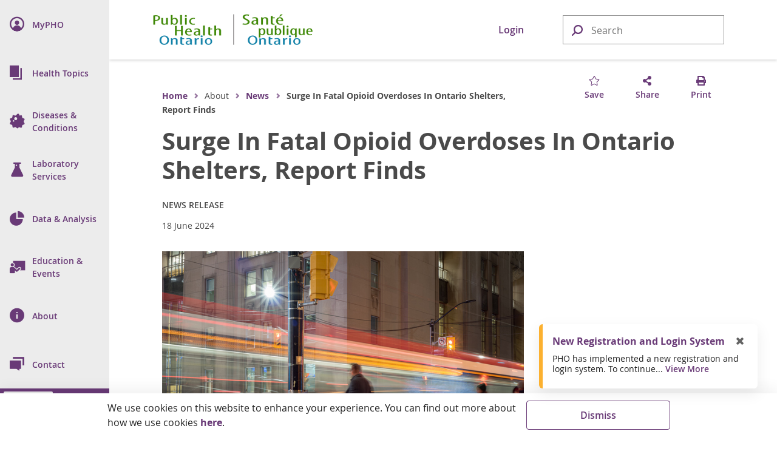

--- FILE ---
content_type: text/html; charset=utf-8
request_url: https://www.publichealthontario.ca/en/About/News/2024/06/Fatal-Opioid-Overdoses-Surge-Ontario-Shelters
body_size: 28970
content:




<!doctype html>

<html class="no-js" lang="en">

<head>
    
<meta name="description" content="Opioid-related toxicity deaths within shelters more than tripled during the pandemic compared to the number of deaths occurring overall in the province.">
<meta name="keywords" content="Opioids,Opioid use">

<!-- BEGIN NOINDEX -->
<meta charset="utf-8">
<meta http-equiv="X-UA-Compatible" content="IE=edge,chrome=1">
<meta http-equiv="Content-type" content="text/html; charset=utf-8">
<title>Surge In Fatal Opioid Overdoses In Ontario Shelters, Report Finds | Public Health Ontario</title>
<meta name="viewport" content="width=device-width, initial-scale=1">
<link rel="stylesheet" href="https://pro.fontawesome.com/releases/v5.6.1/css/regular.css">
<link rel="stylesheet" href="https://pro.fontawesome.com/releases/v5.6.1/css/fontawesome.css">
<link rel="stylesheet" type="text/css" href="/Resources/css/semantic.min.css?v=1.0.0.0.0">
<link rel="stylesheet" type="text/css" href="/Resources/css/pho.min.css?v=1.0.0.0.0">
<link rel="apple-touch-icon" sizes="180x180" href="/Resources/favicon/apple-touch-icon.png?v=1.0.0.0.0">
<link rel="icon" type="image/png" sizes="32x32" href="/Resources/favicon/favicon-32x32.png?v=1.0.0.0.0">
<link rel="icon" type="image/png" sizes="16x16" href="/Resources/favicon/favicon-16x16.png?v=1.0.0.0.0">
<link rel="manifest" href="/Resources/favicon/site.webmanifest?v=1.0.0.0.0">
<link rel="mask-icon" href="/Resources/favicon/safari-pinned-tab.svg?v=1.0.0.0.0" color="#1082a8">
<link rel="shortcut icon" href="/Resources/favicon/favicon.ico?v=1.0.0.0.0">
<meta name="msapplication-TileColor" content="#693a77">
<meta name="msapplication-config" content="/Resources/favicon/browserconfig.xml?v=1.0.0.0.0">
<meta name="theme-color" content="#693a77">
<meta property="og:type" content="website">
<meta property="og:url" content="https://www.publichealthontario.ca/en/About/News/2024/06/Fatal-Opioid-Overdoses-Surge-Ontario-Shelters">
<meta property="og:title" content="Surge In Fatal Opioid Overdoses In Ontario Shelters, Report Finds | Public Health Ontario">
<meta property="og:image" content="https://www.publichealthontario.ca/-/media/images/blog-images/24/blog-opioid-deaths.jpg?rev=3f0fa16d97b74c1ba02772fd789721fa&amp;sc_lang=en&amp;hash=8399E7E99C2EDE1A2E519DC692396EC7">
<meta property="og:description" content="Opioid-related toxicity deaths within shelters more than tripled during the pandemic compared to the number of deaths occurring overall in the province.">
<meta property="og:site_name" content="Public Health Ontario">
<meta property="og:locale" content="en_CA">
<meta name="twitter:card" content="summary_large_image">
<meta name="twitter:site" content="@PublicHealthON">
<meta name="twitter:url" content="https://www.publichealthontario.ca/en/About/News/2024/06/Fatal-Opioid-Overdoses-Surge-Ontario-Shelters">
<meta name="google-site-verification" content="c8P4LXoQneEqYZewZ4Hedrj5VqKesBlD_qKXU-vWGFE">
<!-- END NOINDEX -->



    <!-- BEGIN NOINDEX -->
    <script src="https://code.jquery.com/jquery-3.3.1.min.js" crossorigin="anonymous"></script>
    <script>window.jQuery || document.write('<script src="/Resources/js/jquery-3.3.1.min.js"><\/script>')</script>
    <!-- END NOINDEX -->
    <link href="/sitecore%20modules/Web/ExperienceForms/css/Custom.css" rel="stylesheet">
    <!-- Global site tag (gtag.js) - Google Analytics -->
    <script async src="https://www.googletagmanager.com/gtag/js?id=G-9Q9HH7C7QS"></script>
    <script>
        window.dataLayer = window.dataLayer || [];
        function gtag() { dataLayer.push(arguments); }
        gtag('js', new Date());

        gtag('config', 'G-9Q9HH7C7QS');
    </script>
    <!-- Canada Post AddressComplete -->
    <link rel="stylesheet" type="text/css" href="https://ws1.postescanada-canadapost.ca/css/addresscomplete-2.50.min.css?key=YW91-NU28-PR57-GM97" />
    <script type="text/javascript" src="https://ws1.postescanada-canadapost.ca/js/addresscomplete-2.50.min.js?key=YW91-NU28-PR57-GM97"></script>
    <!-- Input Mask for jQuery -->
    <script src="https://cdnjs.cloudflare.com/ajax/libs/jquery.inputmask/5.0.8/jquery.inputmask.min.js"></script>
</head>

<body class="">
    
    <!-- BEGIN NOINDEX -->
    <input name="__RequestVerificationToken" type="hidden" value="xxNh8rF7q6Oz8FICjzhE4EYNwWYtGerZmO_g8oBK0_CgUk0mFvgsgHRhPlKsfbvxfSa1JMO18Mt-rP_VQRINAkpk72mjo37yAqBRZl-JWg01" />
    <div class="floating-button hidden-print">
        <button class="ui massive circular icon back-to-top button">
            <i class="fas fa-chevron-up fontawesome-icon"></i>
        </button>
    </div>

    

    <div class="nav-dim"></div>
    <div class="nav-wrap nav-hidden hidden-print" role="navigation">
        <nav class="pho-nav" role="menu" tabindex="-1">
            <ul class="top-nav">
                <li class="skip-to-main-content">
                    <div>
                        <a tabindex="0" role="button">
                            <i class="fas fa-th-list" focusable="false"></i>
                            <span class="nav-title">Skip to Main Content</span>
                        </a>
                    </div>
                </li>
                

<li class="mobile-nav-header">
	<a href="#" class="mobile-close lvl-1" role="button" title="Close Sub Menu">
		<i class="far fa-times" focusable="false"></i>
	</a>
</li>

			<li class="nav-lvl-1">
				<div>
					<a class="item" role="menuitem" href="/en/MyPHO">
						<i class="navicon navicon-my-pho" focusable="false"></i>
						<span class="nav-title"><abbr aria-label="My P H O">MyPHO</abbr></span>
					</a>
				</div>
			</li>
			<li class="nav-lvl-1 nav-has-subnav">
				<div tabindex="-1">
					<a class="nav-link" role="menuitem" tabindex="0" aria-haspopup="true">
						<i class="navicon navicon-health-topics" focusable="false"></i>
						<i class="fas fa-caret-right" focusable="false"></i>
						<span class="nav-title">Health Topics</span>
					</a>
					<a class="nav-close" tabindex="0" role="button" title="Close Sub Menu">
						<i class="far fa-times" focusable="false"></i>
					</a>
				</div>

				<!-- 2nd level -->
				<ul class="nav-lvl-2" tabindex="-1">
					<li class="mobile-nav-header" aria-hidden="true" tabindex="-1">
						<a class="mobile-back" role="button" title="Return to Previous Sub Menu" aria-hidden="true" tabindex="-1">
							<i class="fas fa-caret-left" focusable="false"></i>
						</a>
						<a class="mobile-close lvl-2" role="button" title="Close Sub Menu" aria-hidden="true" tabindex="-1">
							<i class="far fa-times" focusable="false"></i>
						</a>
					</li>
							<li class="subnav-title" aria-hidden="true" tabindex="-1">
								<span> 
									<i class="navicon navicon-health-topics" focusable="false"></i>
									Health Topics
								</span>
							</li>
												<li class="nav-has-subnav">
								<a aria-hidden="true" tabindex="-1" class="item" role="menuitem" aria-haspopup="true">
									<i class="fas fa-caret-right" focusable="false"></i>
									Antimicrobial Stewardship
								</a>
								<!-- 3rd level -->
								<ul class="nav-lvl-3" tabindex="-1">
									<li class="mobile-nav-header">
										<a class="mobile-back" role="button" title="Return to Previous Sub Menu" tabindex="0">
											<i class="fas fa-caret-left" focusable="false"></i>
										</a>
										<a class="mobile-close lvl-3" role="button" title="Close Sub Menu" aria-hidden="true" tabindex="-1">
											<i class="far fa-times" focusable="false"></i>
										</a>
									</li>
											<li class="subnav-title">
												<a class="item" role="menuitem" href="/en/Health-Topics/Antimicrobial-Stewardship" aria-hidden="true" tabindex="-1">
													Antimicrobial Stewardship
												</a>
											</li>
																				<li>
												<a class="item" role="menuitem" href="/en/Health-Topics/Antimicrobial-Stewardship/Acute-Care" aria-hidden="true" tabindex="-1">
													Antimicrobial Stewardship in Acute Care
												</a>
											</li>
											<li>
												<a class="item" role="menuitem" href="/en/Health-Topics/Antimicrobial-Stewardship/Long-Term-Care" aria-hidden="true" tabindex="-1">
													Antimicrobial Stewardship in Long Term Care
												</a>
											</li>
											<li>
												<a class="item" role="menuitem" href="/en/Health-Topics/Antimicrobial-Stewardship/Primary-Care" aria-hidden="true" tabindex="-1">
													Antimicrobial Stewardship in Primary Care
												</a>
											</li>
											<li>
												<a class="item" role="menuitem" href="/en/Health-Topics/Antimicrobial-Stewardship/ASP-Strategies" aria-hidden="true" tabindex="-1">
													Antimicrobial Stewardship Strategies
												</a>
											</li>
											<li>
												<a class="item" role="menuitem" href="/en/Health-Topics/Antimicrobial-Stewardship/ASP-Comparison-Tool" aria-hidden="true" tabindex="-1">
													Antimicrobial Stewardship Program (ASP) & Antimicrobial Resistance (AMR) Comparison Tool
												</a>
											</li>
											<li>
												<a class="item" role="menuitem" href="/en/Health-Topics/Antimicrobial-Stewardship/UTI-Program" aria-hidden="true" tabindex="-1">
													Urinary Tract Infection Program
												</a>
											</li>
								</ul>
							</li>
							<li>
								<a class="item" role="menuitem" href="/en/Health-Topics/Emergency-Preparedness" aria-hidden="true" tabindex="-1">
									Emergency Preparedness
								</a>
							</li>
							<li class="nav-has-subnav">
								<a aria-hidden="true" tabindex="-1" class="item" role="menuitem" aria-haspopup="true">
									<i class="fas fa-caret-right" focusable="false"></i>
									Environmental and Occupational Health
								</a>
								<!-- 3rd level -->
								<ul class="nav-lvl-3" tabindex="-1">
									<li class="mobile-nav-header">
										<a class="mobile-back" role="button" title="Return to Previous Sub Menu" tabindex="0">
											<i class="fas fa-caret-left" focusable="false"></i>
										</a>
										<a class="mobile-close lvl-3" role="button" title="Close Sub Menu" aria-hidden="true" tabindex="-1">
											<i class="far fa-times" focusable="false"></i>
										</a>
									</li>
											<li class="subnav-title">
												<a class="item" role="menuitem" href="/en/Health-Topics/Environmental-Occupational-Health" aria-hidden="true" tabindex="-1">
													Environmental and Occupational Health
												</a>
											</li>
																				<li>
												<a class="item" role="menuitem" href="/en/Health-Topics/Environmental-Occupational-Health/Air-Quality" aria-hidden="true" tabindex="-1">
													Air Quality
												</a>
											</li>
											<li>
												<a class="item" role="menuitem" href="/en/Health-Topics/Environmental-Occupational-Health/Equipment-Loan-Program" aria-hidden="true" tabindex="-1">
													Equipment Loan Program
												</a>
											</li>
											<li>
												<a class="item" role="menuitem" href="/en/Health-Topics/Environmental-Occupational-Health/Food-Safety" aria-hidden="true" tabindex="-1">
													Food Safety
												</a>
											</li>
											<li>
												<a class="item" role="menuitem" href="/en/Health-Topics/Environmental-Occupational-Health/Healthy-Environments" aria-hidden="true" tabindex="-1">
													Healthy Environments
												</a>
											</li>
											<li>
												<a class="item" role="menuitem" href="/en/Health-Topics/Environmental-Occupational-Health/Health-Hazards" aria-hidden="true" tabindex="-1">
													Health Hazards
												</a>
											</li>
											<li>
												<a class="item" role="menuitem" href="/en/Health-Topics/Environmental-Occupational-Health/Water-Quality" aria-hidden="true" tabindex="-1">
													Water Quality
												</a>
											</li>
								</ul>
							</li>
							<li>
								<a class="item" role="menuitem" href="/en/Health-Topics/Health-Equity" aria-hidden="true" tabindex="-1">
									Health Equity
								</a>
							</li>
							<li class="nav-has-subnav">
								<a aria-hidden="true" tabindex="-1" class="item" role="menuitem" aria-haspopup="true">
									<i class="fas fa-caret-right" focusable="false"></i>
									Health Promotion
								</a>
								<!-- 3rd level -->
								<ul class="nav-lvl-3" tabindex="-1">
									<li class="mobile-nav-header">
										<a class="mobile-back" role="button" title="Return to Previous Sub Menu" tabindex="0">
											<i class="fas fa-caret-left" focusable="false"></i>
										</a>
										<a class="mobile-close lvl-3" role="button" title="Close Sub Menu" aria-hidden="true" tabindex="-1">
											<i class="far fa-times" focusable="false"></i>
										</a>
									</li>
											<li class="subnav-title">
												<a class="item" role="menuitem" href="/en/Health-Topics/Health-Promotion" aria-hidden="true" tabindex="-1">
													Health Promotion
												</a>
											</li>
																				<li>
												<a class="item" role="menuitem" href="/en/Health-Topics/Health-Promotion/Alcohol" aria-hidden="true" tabindex="-1">
													Alcohol
												</a>
											</li>
											<li>
												<a class="item" role="menuitem" href="/en/Health-Topics/Health-Promotion/Child-Youth-Health" aria-hidden="true" tabindex="-1">
													Child and Youth Health
												</a>
											</li>
											<li>
												<a class="item" role="menuitem" href="/en/Health-Topics/Health-Promotion/Health-Promotion-Practice" aria-hidden="true" tabindex="-1">
													Health Promotion Practice
												</a>
											</li>
											<li>
												<a class="item" role="menuitem" href="/en/Health-Topics/Health-Promotion/Healthy-Eating" aria-hidden="true" tabindex="-1">
													Healthy Eating
												</a>
											</li>
											<li>
												<a class="item" role="menuitem" href="/en/Health-Topics/Health-Promotion/Injuries" aria-hidden="true" tabindex="-1">
													Injuries
												</a>
											</li>
											<li>
												<a class="item" role="menuitem" href="/en/Health-Topics/Health-Promotion/Maternal-Infant-Health" aria-hidden="true" tabindex="-1">
													Maternal and Infant Health
												</a>
											</li>
											<li>
												<a class="item" role="menuitem" href="/en/Health-Topics/Health-Promotion/Mental-Health" aria-hidden="true" tabindex="-1">
													Mental Health
												</a>
											</li>
											<li>
												<a class="item" role="menuitem" href="/en/Health-Topics/Health-Promotion/Oral-Health" aria-hidden="true" tabindex="-1">
													Oral Health
												</a>
											</li>
											<li>
												<a class="item" role="menuitem" href="/en/Health-Topics/Health-Promotion/Physical-Activity" aria-hidden="true" tabindex="-1">
													Physical Activity
												</a>
											</li>
											<li>
												<a class="item" role="menuitem" href="/en/Health-Topics/Health-Promotion/Substance-Use" aria-hidden="true" tabindex="-1">
													Substance Use
												</a>
											</li>
											<li>
												<a class="item" role="menuitem" href="/en/Health-Topics/Health-Promotion/Tobacco" aria-hidden="true" tabindex="-1">
													Tobacco and E-Cigarettes
												</a>
											</li>
								</ul>
							</li>
							<li class="nav-has-subnav">
								<a aria-hidden="true" tabindex="-1" class="item" role="menuitem" aria-haspopup="true">
									<i class="fas fa-caret-right" focusable="false"></i>
									Immunization
								</a>
								<!-- 3rd level -->
								<ul class="nav-lvl-3" tabindex="-1">
									<li class="mobile-nav-header">
										<a class="mobile-back" role="button" title="Return to Previous Sub Menu" tabindex="0">
											<i class="fas fa-caret-left" focusable="false"></i>
										</a>
										<a class="mobile-close lvl-3" role="button" title="Close Sub Menu" aria-hidden="true" tabindex="-1">
											<i class="far fa-times" focusable="false"></i>
										</a>
									</li>
											<li class="subnav-title">
												<a class="item" role="menuitem" href="/en/Health-Topics/Immunization" aria-hidden="true" tabindex="-1">
													Immunization
												</a>
											</li>
																				<li>
												<a class="item" role="menuitem" href="/en/Health-Topics/Immunization/SPSN" aria-hidden="true" tabindex="-1">
													Influenza Vaccine Effectiveness Program
												</a>
											</li>
											<li>
												<a class="item" role="menuitem" href="/en/Health-Topics/Immunization/Vaccine-Coverage" aria-hidden="true" tabindex="-1">
													Immunization Coverage
												</a>
											</li>
											<li>
												<a class="item" role="menuitem" href="/en/Health-Topics/Immunization/Vaccine-Safety" aria-hidden="true" tabindex="-1">
													Vaccine Safety
												</a>
											</li>
											<li>
												<a class="item" role="menuitem" href="/en/Health-Topics/Immunization/Vaccine-Preventable-Diseases" aria-hidden="true" tabindex="-1">
													Vaccine Preventable Diseases (VPDs)
												</a>
											</li>
								</ul>
							</li>
							<li class="nav-has-subnav">
								<a aria-hidden="true" tabindex="-1" class="item" role="menuitem" aria-haspopup="true">
									<i class="fas fa-caret-right" focusable="false"></i>
									Indigenous Health
								</a>
								<!-- 3rd level -->
								<ul class="nav-lvl-3" tabindex="-1">
									<li class="mobile-nav-header">
										<a class="mobile-back" role="button" title="Return to Previous Sub Menu" tabindex="0">
											<i class="fas fa-caret-left" focusable="false"></i>
										</a>
										<a class="mobile-close lvl-3" role="button" title="Close Sub Menu" aria-hidden="true" tabindex="-1">
											<i class="far fa-times" focusable="false"></i>
										</a>
									</li>
											<li class="subnav-title">
												<a class="item" role="menuitem" href="/en/Health-Topics/Indigenous-Health" aria-hidden="true" tabindex="-1">
													Indigenous Health
												</a>
											</li>
																				<li>
												<a class="item" role="menuitem" href="/en/Health-Topics/Indigenous-Health/Indigenous-Internship-Program" aria-hidden="true" tabindex="-1">
													Guide to PHO's Indigenous Internship Program
												</a>
											</li>
								</ul>
							</li>
							<li class="nav-has-subnav">
								<a aria-hidden="true" tabindex="-1" class="item" role="menuitem" aria-haspopup="true">
									<i class="fas fa-caret-right" focusable="false"></i>
									Infection Prevention and Control
								</a>
								<!-- 3rd level -->
								<ul class="nav-lvl-3" tabindex="-1">
									<li class="mobile-nav-header">
										<a class="mobile-back" role="button" title="Return to Previous Sub Menu" tabindex="0">
											<i class="fas fa-caret-left" focusable="false"></i>
										</a>
										<a class="mobile-close lvl-3" role="button" title="Close Sub Menu" aria-hidden="true" tabindex="-1">
											<i class="far fa-times" focusable="false"></i>
										</a>
									</li>
											<li class="subnav-title">
												<a class="item" role="menuitem" href="/en/Health-Topics/Infection-Prevention-Control" aria-hidden="true" tabindex="-1">
													Infection Prevention and Control
												</a>
											</li>
																				<li>
												<a class="item" role="menuitem" href="/en/Health-Topics/Infection-Prevention-Control/Best-Practices-IPAC" aria-hidden="true" tabindex="-1">
													Best Practices in IPAC
												</a>
											</li>
											<li>
												<a class="item" role="menuitem" href="/en/Health-Topics/Infection-Prevention-Control/CRMD" aria-hidden="true" tabindex="-1">
													Construction, Renovation, Maintenance and Design
												</a>
											</li>
											<li>
												<a class="item" role="menuitem" href="/en/Health-Topics/Infection-Prevention-Control/Dermatitis" aria-hidden="true" tabindex="-1">
													Dermatitis (Occupational)
												</a>
											</li>
											<li>
												<a class="item" role="menuitem" href="/en/Health-Topics/Infection-Prevention-Control/Environmental-Cleaning" aria-hidden="true" tabindex="-1">
													Environmental Cleaning
												</a>
											</li>
											<li>
												<a class="item" role="menuitem" href="/en/Health-Topics/Infection-Prevention-Control/Hand-Hygiene" aria-hidden="true" tabindex="-1">
													Hand Hygiene
												</a>
											</li>
											<li>
												<a class="item" role="menuitem" href="/en/Health-Topics/Infection-Prevention-Control/IPAC-Lapses" aria-hidden="true" tabindex="-1">
													Prevention of IPAC Lapses
												</a>
											</li>
											<li>
												<a class="item" role="menuitem" href="/en/Health-Topics/Infection-Prevention-Control/PPE-Auditing" aria-hidden="true" tabindex="-1">
													Personal Protective Equipment Auditing
												</a>
											</li>
											<li>
												<a class="item" role="menuitem" href="/en/Health-Topics/Infection-Prevention-Control/Reprocessing" aria-hidden="true" tabindex="-1">
													Reprocessing
												</a>
											</li>
											<li>
												<a class="item" role="menuitem" href="/en/Health-Topics/Infection-Prevention-Control/Routine-Practices-Additional-Precautions" aria-hidden="true" tabindex="-1">
													Routine Practices and Additional Precautions
												</a>
											</li>
											<li class="nav-divider" aria-hidden="true" tabindex="-1"></li>
											<li>
												<a class="item" role="menuitem" href="/en/Health-Topics/Infection-Prevention-Control/Child-Care-Settings" aria-hidden="true" tabindex="-1">
													Child Care Centres
												</a>
											</li>
											<li>
												<a class="item" role="menuitem" href="/en/Health-Topics/Infection-Prevention-Control/Clinical-Office-Practice" aria-hidden="true" tabindex="-1">
													Clinical Office Practice
												</a>
											</li>
											<li>
												<a class="item" role="menuitem" href="/en/Health-Topics/Infection-Prevention-Control/Congregate-Living" aria-hidden="true" tabindex="-1">
													Congregate Living Settings
												</a>
											</li>
											<li>
												<a class="item" role="menuitem" href="/en/Health-Topics/Infection-Prevention-Control/Long-Term-Care" aria-hidden="true" tabindex="-1">
													Long-Term Care and Retirement Homes
												</a>
											</li>
											<li>
												<a class="item" role="menuitem" href="/en/Health-Topics/Infection-Prevention-Control/Personal-Service-Settings" aria-hidden="true" tabindex="-1">
													Personal Service Settings
												</a>
											</li>
								</ul>
							</li>
							<li class="nav-has-subnav">
								<a aria-hidden="true" tabindex="-1" class="item" role="menuitem" aria-haspopup="true">
									<i class="fas fa-caret-right" focusable="false"></i>
									Public Health Practice
								</a>
								<!-- 3rd level -->
								<ul class="nav-lvl-3" tabindex="-1">
									<li class="mobile-nav-header">
										<a class="mobile-back" role="button" title="Return to Previous Sub Menu" tabindex="0">
											<i class="fas fa-caret-left" focusable="false"></i>
										</a>
										<a class="mobile-close lvl-3" role="button" title="Close Sub Menu" aria-hidden="true" tabindex="-1">
											<i class="far fa-times" focusable="false"></i>
										</a>
									</li>
											<li class="subnav-title">
												<a class="item" role="menuitem" href="/en/Health-Topics/Public-Health-Practice" aria-hidden="true" tabindex="-1">
													Public Health Practice
												</a>
											</li>
																				<li>
												<a class="item" role="menuitem" href="/en/Health-Topics/Public-Health-Practice/Health-Communications" aria-hidden="true" tabindex="-1">
													Health Communications
												</a>
											</li>
											<li>
												<a class="item" role="menuitem" href="/en/Health-Topics/Public-Health-Practice/LDCP" aria-hidden="true" tabindex="-1">
													Locally Driven Collaborative Projects (LDCP) Program
												</a>
											</li>
											<li>
												<a class="item" role="menuitem" href="/en/Health-Topics/Public-Health-Practice/Library-Services" aria-hidden="true" tabindex="-1">
													Library Services
												</a>
											</li>
											<li>
												<a class="item" role="menuitem" href="/en/Health-Topics/Public-Health-Practice/Policy-Development" aria-hidden="true" tabindex="-1">
													Policy Development
												</a>
											</li>
											<li>
												<a class="item" role="menuitem" href="/en/Health-Topics/Public-Health-Practice/Program-Planning-Evaluation" aria-hidden="true" tabindex="-1">
													Program Planning and Evaluation
												</a>
											</li>
								</ul>
							</li>
				</ul>
			</li>
			<li class="nav-lvl-1 nav-has-subnav">
				<div tabindex="-1">
					<a class="nav-link" role="menuitem" tabindex="0" aria-haspopup="true">
						<i class="navicon navicon-diseases" focusable="false"></i>
						<i class="fas fa-caret-right" focusable="false"></i>
						<span class="nav-title">Diseases & Conditions</span>
					</a>
					<a class="nav-close" tabindex="0" role="button" title="Close Sub Menu">
						<i class="far fa-times" focusable="false"></i>
					</a>
				</div>

				<!-- 2nd level -->
				<ul class="nav-lvl-2" tabindex="-1">
					<li class="mobile-nav-header" aria-hidden="true" tabindex="-1">
						<a class="mobile-back" role="button" title="Return to Previous Sub Menu" aria-hidden="true" tabindex="-1">
							<i class="fas fa-caret-left" focusable="false"></i>
						</a>
						<a class="mobile-close lvl-2" role="button" title="Close Sub Menu" aria-hidden="true" tabindex="-1">
							<i class="far fa-times" focusable="false"></i>
						</a>
					</li>
							<li class="subnav-title" aria-hidden="true" tabindex="-1">
								<span> 
									<i class="navicon navicon-diseases" focusable="false"></i>
									Diseases & Conditions
								</span>
							</li>
												<li>
								<a class="item" role="menuitem" href="/en/Diseases-and-Conditions/Diseases-and-Conditions-Index" aria-hidden="true" tabindex="-1">
									Index
								</a>
							</li>
							<li class="nav-divider" aria-hidden="true" tabindex="-1"></li>
							<li class="nav-has-subnav">
								<a aria-hidden="true" tabindex="-1" class="item" role="menuitem" aria-haspopup="true">
									<i class="fas fa-caret-right" focusable="false"></i>
									Chronic Diseases and Conditions
								</a>
								<!-- 3rd level -->
								<ul class="nav-lvl-3" tabindex="-1">
									<li class="mobile-nav-header">
										<a class="mobile-back" role="button" title="Return to Previous Sub Menu" tabindex="0">
											<i class="fas fa-caret-left" focusable="false"></i>
										</a>
										<a class="mobile-close lvl-3" role="button" title="Close Sub Menu" aria-hidden="true" tabindex="-1">
											<i class="far fa-times" focusable="false"></i>
										</a>
									</li>
											<li class="subnav-title">
												<a class="item" role="menuitem" href="/en/Diseases-and-Conditions/Chronic-Diseases-and-Conditions" aria-hidden="true" tabindex="-1">
													Chronic Diseases and Conditions
												</a>
											</li>
																				<li>
												<a class="item" role="menuitem" href="/en/Diseases-and-Conditions/Chronic-Diseases-and-Conditions/Cancer" aria-hidden="true" tabindex="-1">
													Cancer
												</a>
											</li>
											<li>
												<a class="item" role="menuitem" href="/en/Diseases-and-Conditions/Chronic-Diseases-and-Conditions/Cardiovascular-Disease" aria-hidden="true" tabindex="-1">
													Cardiovascular Disease
												</a>
											</li>
											<li>
												<a class="item" role="menuitem" href="/en/Diseases-and-Conditions/Chronic-Diseases-and-Conditions/Chronic-Respiratory-Diseases" aria-hidden="true" tabindex="-1">
													Chronic Respiratory Diseases
												</a>
											</li>
											<li>
												<a class="item" role="menuitem" href="/en/Diseases-and-Conditions/Chronic-Diseases-and-Conditions/Diabetes" aria-hidden="true" tabindex="-1">
													Diabetes
												</a>
											</li>
											<li>
												<a class="item" role="menuitem" href="/en/Diseases-and-Conditions/Chronic-Diseases-and-Conditions/Obesity" aria-hidden="true" tabindex="-1">
													Obesity
												</a>
											</li>
								</ul>
							</li>
							<li class="nav-has-subnav">
								<a aria-hidden="true" tabindex="-1" class="item" role="menuitem" aria-haspopup="true">
									<i class="fas fa-caret-right" focusable="false"></i>
									Health Care-Associated Infections
								</a>
								<!-- 3rd level -->
								<ul class="nav-lvl-3" tabindex="-1">
									<li class="mobile-nav-header">
										<a class="mobile-back" role="button" title="Return to Previous Sub Menu" tabindex="0">
											<i class="fas fa-caret-left" focusable="false"></i>
										</a>
										<a class="mobile-close lvl-3" role="button" title="Close Sub Menu" aria-hidden="true" tabindex="-1">
											<i class="far fa-times" focusable="false"></i>
										</a>
									</li>
											<li class="subnav-title">
												<a class="item" role="menuitem" href="/en/Diseases-and-Conditions/Health-Care-Associated-Infections" aria-hidden="true" tabindex="-1">
													Health Care-Associated Infections
												</a>
											</li>
																				<li>
												<a class="item" role="menuitem" href="/en/Diseases-and-Conditions/Health-Care-Associated-Infections/CPE" aria-hidden="true" tabindex="-1">
													Carbapenemase-Producing Enterobacteriaceae (CPE)
												</a>
											</li>
											<li>
												<a class="item" role="menuitem" href="/en/Diseases-and-Conditions/Health-Care-Associated-Infections/Candida-auris" aria-hidden="true" tabindex="-1">
													Candida auris
												</a>
											</li>
											<li>
												<a class="item" role="menuitem" href="/en/Diseases-and-Conditions/Health-Care-Associated-Infections/CDI" aria-hidden="true" tabindex="-1">
													Clostridioides difficile Infections (CDI)
												</a>
											</li>
											<li>
												<a class="item" role="menuitem" href="/en/Diseases-and-Conditions/Health-Care-Associated-Infections/MRSA" aria-hidden="true" tabindex="-1">
													Methicillin Resistant Staphylococcus aureus (MRSA)
												</a>
											</li>
											<li>
												<a class="item" role="menuitem" href="/en/Diseases-and-Conditions/Health-Care-Associated-Infections/VRE" aria-hidden="true" tabindex="-1">
													Vancomycin resistant enterococci (VRE)
												</a>
											</li>
								</ul>
							</li>
							<li class="nav-has-subnav">
								<a aria-hidden="true" tabindex="-1" class="item" role="menuitem" aria-haspopup="true">
									<i class="fas fa-caret-right" focusable="false"></i>
									Infectious Diseases
								</a>
								<!-- 3rd level -->
								<ul class="nav-lvl-3" tabindex="-1">
									<li class="mobile-nav-header">
										<a class="mobile-back" role="button" title="Return to Previous Sub Menu" tabindex="0">
											<i class="fas fa-caret-left" focusable="false"></i>
										</a>
										<a class="mobile-close lvl-3" role="button" title="Close Sub Menu" aria-hidden="true" tabindex="-1">
											<i class="far fa-times" focusable="false"></i>
										</a>
									</li>
											<li class="subnav-title">
												<a class="item" role="menuitem" href="/en/Diseases-and-Conditions/Infectious-Diseases" aria-hidden="true" tabindex="-1">
													Infectious Diseases
												</a>
											</li>
																				<li>
												<a class="item" role="menuitem" href="/en/Diseases-and-Conditions/Infectious-Diseases/Blood-Borne-Infections" aria-hidden="true" tabindex="-1">
													Blood Borne Infections
												</a>
											</li>
											<li>
												<a class="item" role="menuitem" href="/en/Diseases-and-Conditions/Infectious-Diseases/Enteric-Foodborne-Diseases" aria-hidden="true" tabindex="-1">
													Enteric Diseases and Food-Borne Diseases
												</a>
											</li>
											<li>
												<a class="item" role="menuitem" href="/en/Diseases-and-Conditions/Infectious-Diseases/Respiratory-Diseases" aria-hidden="true" tabindex="-1">
													Respiratory Diseases
												</a>
											</li>
											<li>
												<a class="item" role="menuitem" href="/en/Diseases-and-Conditions/Infectious-Diseases/Sexually-Transmitted-Infections" aria-hidden="true" tabindex="-1">
													Sexually Transmitted Infections (STIs)
												</a>
											</li>
											<li>
												<a class="item" role="menuitem" href="/en/Diseases-and-Conditions/Infectious-Diseases/Vaccine-Preventable-Diseases" aria-hidden="true" tabindex="-1">
													Vaccine Preventable Diseases (VPDs)
												</a>
											</li>
											<li>
												<a class="item" role="menuitem" href="/en/Diseases-and-Conditions/Infectious-Diseases/Vector-Borne-Zoonotic-Diseases" aria-hidden="true" tabindex="-1">
													Vector-Borne and Zoonotic Diseases
												</a>
											</li>
											<li class="nav-divider" aria-hidden="true" tabindex="-1"></li>
											<li>
												<a class="item" role="menuitem" href="/en/Diseases-and-Conditions/Infectious-Diseases/CCM" aria-hidden="true" tabindex="-1">
													Case and Contact Management
												</a>
											</li>
								</ul>
							</li>
							<li class="nav-has-subnav">
								<a aria-hidden="true" tabindex="-1" class="item" role="menuitem" aria-haspopup="true">
									<i class="fas fa-caret-right" focusable="false"></i>
									Injuries
								</a>
								<!-- 3rd level -->
								<ul class="nav-lvl-3" tabindex="-1">
									<li class="mobile-nav-header">
										<a class="mobile-back" role="button" title="Return to Previous Sub Menu" tabindex="0">
											<i class="fas fa-caret-left" focusable="false"></i>
										</a>
										<a class="mobile-close lvl-3" role="button" title="Close Sub Menu" aria-hidden="true" tabindex="-1">
											<i class="far fa-times" focusable="false"></i>
										</a>
									</li>
											<li class="subnav-title">
												<a class="item" role="menuitem" href="/en/Diseases-and-Conditions/Injuries" aria-hidden="true" tabindex="-1">
													Injuries
												</a>
											</li>
																				<li>
												<a class="item" role="menuitem" href="/en/Diseases-and-Conditions/Injuries/Poisoning" aria-hidden="true" tabindex="-1">
													Poisoning
												</a>
											</li>
											<li>
												<a class="item" role="menuitem" href="/en/Diseases-and-Conditions/Injuries/Road-Safety" aria-hidden="true" tabindex="-1">
													Road Safety
												</a>
											</li>
											<li>
												<a class="item" role="menuitem" href="/en/Diseases-and-Conditions/Injuries/Violence" aria-hidden="true" tabindex="-1">
													Violence
												</a>
											</li>
											<li>
												<a class="item" role="menuitem" href="/en/Diseases-and-Conditions/Injuries/Falls" aria-hidden="true" tabindex="-1">
													Falls
												</a>
											</li>
											<li>
												<a class="item" role="menuitem" href="/en/Diseases-and-Conditions/Injuries/Concussions" aria-hidden="true" tabindex="-1">
													Concussions
												</a>
											</li>
											<li>
												<a class="item" role="menuitem" href="/en/Diseases-and-Conditions/Injuries/Off-Road-Safety" aria-hidden="true" tabindex="-1">
													Off-road Safety
												</a>
											</li>
								</ul>
							</li>
							<li class="nav-has-subnav">
								<a aria-hidden="true" tabindex="-1" class="item" role="menuitem" aria-haspopup="true">
									<i class="fas fa-caret-right" focusable="false"></i>
									Mental Illness and Substance Use
								</a>
								<!-- 3rd level -->
								<ul class="nav-lvl-3" tabindex="-1">
									<li class="mobile-nav-header">
										<a class="mobile-back" role="button" title="Return to Previous Sub Menu" tabindex="0">
											<i class="fas fa-caret-left" focusable="false"></i>
										</a>
										<a class="mobile-close lvl-3" role="button" title="Close Sub Menu" aria-hidden="true" tabindex="-1">
											<i class="far fa-times" focusable="false"></i>
										</a>
									</li>
											<li class="subnav-title">
												<a class="item" role="menuitem" href="/en/Diseases-and-Conditions/Mental-Illness-Substance-Use" aria-hidden="true" tabindex="-1">
													Mental Illness and Substance Use
												</a>
											</li>
																				<li>
												<a class="item" role="menuitem" href="/en/Diseases-and-Conditions/Mental-Illness-Substance-Use/Alcohol" aria-hidden="true" tabindex="-1">
													Alcohol
												</a>
											</li>
											<li>
												<a class="item" role="menuitem" href="/en/Diseases-and-Conditions/Mental-Illness-Substance-Use/Cannabis" aria-hidden="true" tabindex="-1">
													Cannabis
												</a>
											</li>
											<li>
												<a class="item" role="menuitem" href="/en/Diseases-and-Conditions/Mental-Illness-Substance-Use/Depression" aria-hidden="true" tabindex="-1">
													Depression
												</a>
											</li>
											<li>
												<a class="item" role="menuitem" href="/en/Diseases-and-Conditions/Mental-Illness-Substance-Use/Opioids" aria-hidden="true" tabindex="-1">
													Opioids
												</a>
											</li>
											<li>
												<a class="item" role="menuitem" href="/en/Diseases-and-Conditions/Mental-Illness-Substance-Use/Mental-Health" aria-hidden="true" tabindex="-1">
													Mental Illness
												</a>
											</li>
											<li>
												<a class="item" role="menuitem" href="/en/Diseases-and-Conditions/Mental-Illness-Substance-Use/Tobacco" aria-hidden="true" tabindex="-1">
													Tobacco and E-Cigarettes
												</a>
											</li>
								</ul>
							</li>
				</ul>
			</li>
			<li class="nav-lvl-1 nav-has-subnav">
				<div tabindex="-1">
					<a class="nav-link" role="menuitem" tabindex="0" aria-haspopup="true">
						<i class="navicon navicon-lab" focusable="false"></i>
						<i class="fas fa-caret-right" focusable="false"></i>
						<span class="nav-title">Laboratory Services</span>
					</a>
					<a class="nav-close" tabindex="0" role="button" title="Close Sub Menu">
						<i class="far fa-times" focusable="false"></i>
					</a>
				</div>

				<!-- 2nd level -->
				<ul class="nav-lvl-2" tabindex="-1">
					<li class="mobile-nav-header" aria-hidden="true" tabindex="-1">
						<a class="mobile-back" role="button" title="Return to Previous Sub Menu" aria-hidden="true" tabindex="-1">
							<i class="fas fa-caret-left" focusable="false"></i>
						</a>
						<a class="mobile-close lvl-2" role="button" title="Close Sub Menu" aria-hidden="true" tabindex="-1">
							<i class="far fa-times" focusable="false"></i>
						</a>
					</li>
							<li class="subnav-title" aria-hidden="true" tabindex="-1">
								<span> 
									<i class="navicon navicon-lab" focusable="false"></i>
									Laboratory Services
								</span>
							</li>
												<li>
								<a class="item" role="menuitem" href="/en/Laboratory-Services/About-Laboratory-Services" aria-hidden="true" tabindex="-1">
									Laboratory Services
								</a>
							</li>
							<li>
								<a class="item" role="menuitem" href="/en/Laboratory-Services/Test-Information-Index" aria-hidden="true" tabindex="-1">
									Test Information Index
								</a>
							</li>
							<li class="nav-divider" aria-hidden="true" tabindex="-1"></li>
							<li>
								<a class="item" role="menuitem" href="/en/Laboratory-Services/Kit-Test-Ordering-Instructions" aria-hidden="true" tabindex="-1">
									Kit and Test Ordering Instructions
								</a>
							</li>
							<li class="nav-has-subnav">
								<a aria-hidden="true" tabindex="-1" class="item" role="menuitem" aria-haspopup="true">
									<i class="fas fa-caret-right" focusable="false"></i>
									Public Health Inspector's Guide
								</a>
								<!-- 3rd level -->
								<ul class="nav-lvl-3" tabindex="-1">
									<li class="mobile-nav-header">
										<a class="mobile-back" role="button" title="Return to Previous Sub Menu" tabindex="0">
											<i class="fas fa-caret-left" focusable="false"></i>
										</a>
										<a class="mobile-close lvl-3" role="button" title="Close Sub Menu" aria-hidden="true" tabindex="-1">
											<i class="far fa-times" focusable="false"></i>
										</a>
									</li>
											<li class="subnav-title">
												<a class="item" role="menuitem" href="/en/Laboratory-Services/Public-Health-Inspectors-Guide" aria-hidden="true" tabindex="-1">
													Public Health Inspector's Guide
												</a>
											</li>
																				<li>
												<a class="item" role="menuitem" href="/en/Laboratory-Services/Public-Health-Inspectors-Guide/PHI-Environmental-Swabs" aria-hidden="true" tabindex="-1">
													Environmental Swabs
												</a>
											</li>
											<li>
												<a class="item" role="menuitem" href="/en/Laboratory-Services/Public-Health-Inspectors-Guide/PHI-Food" aria-hidden="true" tabindex="-1">
													Food Sample Analysis
												</a>
											</li>
											<li>
												<a class="item" role="menuitem" href="/en/Laboratory-Services/Public-Health-Inspectors-Guide/PHI-Legionella" aria-hidden="true" tabindex="-1">
													Legionella Investigations
												</a>
											</li>
											<li>
												<a class="item" role="menuitem" href="/en/Laboratory-Services/Public-Health-Inspectors-Guide/PHI-Water" aria-hidden="true" tabindex="-1">
													Water Sample Analysis
												</a>
											</li>
								</ul>
							</li>
							<li>
								<a class="item" role="menuitem" href="/en/Laboratory-Services/Test-Requisitions" aria-hidden="true" tabindex="-1">
									Test Requisitions
								</a>
							</li>
							<li>
								<a class="item" role="menuitem" href="/en/Laboratory-Services/Test-Results" aria-hidden="true" tabindex="-1">
									Test Results
								</a>
							</li>
							<li class="nav-has-subnav">
								<a aria-hidden="true" tabindex="-1" class="item" role="menuitem" aria-haspopup="true">
									<i class="fas fa-caret-right" focusable="false"></i>
									Well Water Testing
								</a>
								<!-- 3rd level -->
								<ul class="nav-lvl-3" tabindex="-1">
									<li class="mobile-nav-header">
										<a class="mobile-back" role="button" title="Return to Previous Sub Menu" tabindex="0">
											<i class="fas fa-caret-left" focusable="false"></i>
										</a>
										<a class="mobile-close lvl-3" role="button" title="Close Sub Menu" aria-hidden="true" tabindex="-1">
											<i class="far fa-times" focusable="false"></i>
										</a>
									</li>
											<li class="subnav-title">
												<a class="item" role="menuitem" href="/en/Laboratory-Services/Well-Water-Testing" aria-hidden="true" tabindex="-1">
													Well Water Testing
												</a>
											</li>
																				<li>
												<a class="item" role="menuitem" href="/en/Laboratory-Services/Well-Water-Testing/Portal" aria-hidden="true" tabindex="-1">
													Online Water Testing Portal
												</a>
											</li>
								</ul>
							</li>
							<li>
								<a class="item" role="menuitem" href="/en/Laboratory-Services/Laboratory-Contact" aria-hidden="true" tabindex="-1">
									Laboratory Contact
								</a>
							</li>
				</ul>
			</li>
			<li class="nav-lvl-1 nav-has-subnav">
				<div tabindex="-1">
					<a class="nav-link" role="menuitem" tabindex="0" aria-haspopup="true">
						<i class="navicon navicon-data-analysis" focusable="false"></i>
						<i class="fas fa-caret-right" focusable="false"></i>
						<span class="nav-title">Data & Analysis</span>
					</a>
					<a class="nav-close" tabindex="0" role="button" title="Close Sub Menu">
						<i class="far fa-times" focusable="false"></i>
					</a>
				</div>

				<!-- 2nd level -->
				<ul class="nav-lvl-2" tabindex="-1">
					<li class="mobile-nav-header" aria-hidden="true" tabindex="-1">
						<a class="mobile-back" role="button" title="Return to Previous Sub Menu" aria-hidden="true" tabindex="-1">
							<i class="fas fa-caret-left" focusable="false"></i>
						</a>
						<a class="mobile-close lvl-2" role="button" title="Close Sub Menu" aria-hidden="true" tabindex="-1">
							<i class="far fa-times" focusable="false"></i>
						</a>
					</li>
							<li class="subnav-title" aria-hidden="true" tabindex="-1">
								<span> 
									<i class="navicon navicon-data-analysis" focusable="false"></i>
									Data & Analysis
								</span>
							</li>
												<li class="nav-has-subnav">
								<a aria-hidden="true" tabindex="-1" class="item" role="menuitem" aria-haspopup="true">
									<i class="fas fa-caret-right" focusable="false"></i>
									Chronic Disease
								</a>
								<!-- 3rd level -->
								<ul class="nav-lvl-3" tabindex="-1">
									<li class="mobile-nav-header">
										<a class="mobile-back" role="button" title="Return to Previous Sub Menu" tabindex="0">
											<i class="fas fa-caret-left" focusable="false"></i>
										</a>
										<a class="mobile-close lvl-3" role="button" title="Close Sub Menu" aria-hidden="true" tabindex="-1">
											<i class="far fa-times" focusable="false"></i>
										</a>
									</li>
											<li class="subnav-title">
												<a class="item" role="menuitem" href="/en/Data-and-Analysis/Chronic-Disease" aria-hidden="true" tabindex="-1">
													Chronic Disease
												</a>
											</li>
																				<li>
												<a class="item" role="menuitem" href="/en/Data-and-Analysis/Chronic-Disease/cdburden" aria-hidden="true" tabindex="-1">
													Burden of Chronic Diseases in Ontario
												</a>
											</li>
											<li>
												<a class="item" role="menuitem" href="/en/Data-and-Analysis/Chronic-Disease/Cancer-Incidence" aria-hidden="true" tabindex="-1">
													Cancer Incidence
												</a>
											</li>
											<li>
												<a class="item" role="menuitem" href="/en/Data-and-Analysis/Chronic-Disease/Cancer-Mortality" aria-hidden="true" tabindex="-1">
													Cancer Mortality
												</a>
											</li>
											<li>
												<a class="item" role="menuitem" href="/en/Data-and-Analysis/Chronic-Disease/Chronic-Disease-Hospitalization" aria-hidden="true" tabindex="-1">
													Chronic Disease Hospitalization
												</a>
											</li>
											<li>
												<a class="item" role="menuitem" href="/en/Data-and-Analysis/Chronic-Disease/Chronic-Disease-Incidence-Prevalence" aria-hidden="true" tabindex="-1">
													Chronic Disease Incidence and Prevalence
												</a>
											</li>
											<li>
												<a class="item" role="menuitem" href="/en/Data-and-Analysis/Chronic-Disease/Chronic-Disease-Mortality" aria-hidden="true" tabindex="-1">
													Chronic Disease Mortality
												</a>
											</li>
											<li>
												<a class="item" role="menuitem" href="/en/Data-and-Analysis/Chronic-Disease/Chronic-Health-Problems" aria-hidden="true" tabindex="-1">
													Chronic Health Problems
												</a>
											</li>
											<li>
												<a class="item" role="menuitem" href="/en/Data-and-Analysis/Chronic-Disease/Environmental-Burden-of-Cancer" aria-hidden="true" tabindex="-1">
													Environmental Burden of Cancer
												</a>
											</li>
								</ul>
							</li>
							<li class="nav-has-subnav">
								<a aria-hidden="true" tabindex="-1" class="item" role="menuitem" aria-haspopup="true">
									<i class="fas fa-caret-right" focusable="false"></i>
									Environmental Health
								</a>
								<!-- 3rd level -->
								<ul class="nav-lvl-3" tabindex="-1">
									<li class="mobile-nav-header">
										<a class="mobile-back" role="button" title="Return to Previous Sub Menu" tabindex="0">
											<i class="fas fa-caret-left" focusable="false"></i>
										</a>
										<a class="mobile-close lvl-3" role="button" title="Close Sub Menu" aria-hidden="true" tabindex="-1">
											<i class="far fa-times" focusable="false"></i>
										</a>
									</li>
											<li class="subnav-title">
												<a class="item" role="menuitem" href="/en/Data-and-Analysis/Environmental-Health" aria-hidden="true" tabindex="-1">
													Environmental Health
												</a>
											</li>
																				<li>
												<a class="item" role="menuitem" href="/en/Data-and-Analysis/Environmental-Health/Environmental-Burden-of-Cancer" aria-hidden="true" tabindex="-1">
													Environmental Burden of Cancer
												</a>
											</li>
											<li>
												<a class="item" role="menuitem" href="/en/Data-and-Analysis/Environmental-Health/Raw-Water-Chemicals" aria-hidden="true" tabindex="-1">
													Raw Water Chemicals Map
												</a>
											</li>
								</ul>
							</li>
							<li class="nav-has-subnav">
								<a aria-hidden="true" tabindex="-1" class="item" role="menuitem" aria-haspopup="true">
									<i class="fas fa-caret-right" focusable="false"></i>
									Health Behaviours
								</a>
								<!-- 3rd level -->
								<ul class="nav-lvl-3" tabindex="-1">
									<li class="mobile-nav-header">
										<a class="mobile-back" role="button" title="Return to Previous Sub Menu" tabindex="0">
											<i class="fas fa-caret-left" focusable="false"></i>
										</a>
										<a class="mobile-close lvl-3" role="button" title="Close Sub Menu" aria-hidden="true" tabindex="-1">
											<i class="far fa-times" focusable="false"></i>
										</a>
									</li>
											<li class="subnav-title">
												<a class="item" role="menuitem" href="/en/Data-and-Analysis/Health-Behaviours" aria-hidden="true" tabindex="-1">
													Health Behaviours
												</a>
											</li>
																				<li>
												<a class="item" role="menuitem" href="/en/Data-and-Analysis/Health-Behaviours/Nutrition-and-Healthy-Weights" aria-hidden="true" tabindex="-1">
													Nutrition and Healthy Weights
												</a>
											</li>
											<li>
												<a class="item" role="menuitem" href="/en/Data-and-Analysis/Health-Behaviours/Oral-Health" aria-hidden="true" tabindex="-1">
													Oral Health
												</a>
											</li>
											<li>
												<a class="item" role="menuitem" href="/en/Data-and-Analysis/Health-Behaviours/Oral-Health-ED" aria-hidden="true" tabindex="-1">
													Oral Health Emergency Department Visits
												</a>
											</li>
											<li>
												<a class="item" role="menuitem" href="/en/Data-and-Analysis/Health-Behaviours/Physical-Activity" aria-hidden="true" tabindex="-1">
													Physical Activity
												</a>
											</li>
								</ul>
							</li>
							<li class="nav-has-subnav">
								<a aria-hidden="true" tabindex="-1" class="item" role="menuitem" aria-haspopup="true">
									<i class="fas fa-caret-right" focusable="false"></i>
									Health Care-Associated Infections
								</a>
								<!-- 3rd level -->
								<ul class="nav-lvl-3" tabindex="-1">
									<li class="mobile-nav-header">
										<a class="mobile-back" role="button" title="Return to Previous Sub Menu" tabindex="0">
											<i class="fas fa-caret-left" focusable="false"></i>
										</a>
										<a class="mobile-close lvl-3" role="button" title="Close Sub Menu" aria-hidden="true" tabindex="-1">
											<i class="far fa-times" focusable="false"></i>
										</a>
									</li>
											<li class="subnav-title">
												<a class="item" role="menuitem" href="/en/Data-and-Analysis/Health-Care-Associated-Infections" aria-hidden="true" tabindex="-1">
													Health Care-Associated Infections
												</a>
											</li>
																				<li>
												<a class="item" role="menuitem" href="/en/Data-and-Analysis/Health-Care-Associated-Infections/HAI-Query" aria-hidden="true" tabindex="-1">
													Health Care-Associated Infection (HAI) Query
												</a>
											</li>
								</ul>
							</li>
							<li class="nav-has-subnav">
								<a aria-hidden="true" tabindex="-1" class="item" role="menuitem" aria-haspopup="true">
									<i class="fas fa-caret-right" focusable="false"></i>
									Health Equity
								</a>
								<!-- 3rd level -->
								<ul class="nav-lvl-3" tabindex="-1">
									<li class="mobile-nav-header">
										<a class="mobile-back" role="button" title="Return to Previous Sub Menu" tabindex="0">
											<i class="fas fa-caret-left" focusable="false"></i>
										</a>
										<a class="mobile-close lvl-3" role="button" title="Close Sub Menu" aria-hidden="true" tabindex="-1">
											<i class="far fa-times" focusable="false"></i>
										</a>
									</li>
											<li class="subnav-title">
												<a class="item" role="menuitem" href="/en/Data-and-Analysis/Health-Equity" aria-hidden="true" tabindex="-1">
													Health Equity
												</a>
											</li>
																				<li>
												<a class="item" role="menuitem" href="/en/Data-and-Analysis/Health-Equity/Alcohol-Attributable-Hospitalizations" aria-hidden="true" tabindex="-1">
													Alcohol-Attributable Hospitalizations
												</a>
											</li>
											<li>
												<a class="item" role="menuitem" href="/en/Data-and-Analysis/Health-Equity/Assault-Related-ED-Visit" aria-hidden="true" tabindex="-1">
													Assault-Related ED Visits
												</a>
											</li>
											<li>
												<a class="item" role="menuitem" href="/en/Data-and-Analysis/Health-Equity/Avoidable-Mortality-Health-Inequities" aria-hidden="true" tabindex="-1">
													Potentially Avoidable Mortality
												</a>
											</li>
											<li>
												<a class="item" role="menuitem" href="/en/Data-and-Analysis/Health-Equity/Cardiovascular-Disease" aria-hidden="true" tabindex="-1">
													Cardiovascular Disease Hospitalizations
												</a>
											</li>
											<li>
												<a class="item" role="menuitem" href="/en/Data-and-Analysis/Health-Equity/Chronic-Obstructive" aria-hidden="true" tabindex="-1">
													COPD Hospitalizations
												</a>
											</li>
											<li>
												<a class="item" role="menuitem" href="/en/Data-and-Analysis/Health-Equity/Household-Food-Insecurity" aria-hidden="true" tabindex="-1">
													Household Food Insecurity
												</a>
											</li>
											<li>
												<a class="item" role="menuitem" href="/en/Data-and-Analysis/Health-Equity/Low-Birth-Weight-Health-Inequities" aria-hidden="true" tabindex="-1">
													Low Birth Weight
												</a>
											</li>
											<li>
												<a class="item" role="menuitem" href="/en/Data-and-Analysis/Health-Equity/Mental-Health-ER-Visits" aria-hidden="true" tabindex="-1">
													Mental Health ED Visits
												</a>
											</li>
											<li>
												<a class="item" role="menuitem" href="/en/Data-and-Analysis/Health-Equity/Ontario-Marginalization-Index" aria-hidden="true" tabindex="-1">
													Ontario Marginalization Index (ON-Marg)
												</a>
											</li>
											<li>
												<a class="item" role="menuitem" href="/en/Data-and-Analysis/Health-Equity/Oral-Health-ED-Visits-Inequities" aria-hidden="true" tabindex="-1">
													Oral Health ED Visits
												</a>
											</li>
											<li>
												<a class="item" role="menuitem" href="/en/Data-and-Analysis/Health-Equity/Respiratory-Disease" aria-hidden="true" tabindex="-1">
													Respiratory Disease Hospitalizations
												</a>
											</li>
											<li>
												<a class="item" role="menuitem" href="/en/Data-and-Analysis/Health-Equity/sdoh" aria-hidden="true" tabindex="-1">
													Social Determinants of Health
												</a>
											</li>
											<li>
												<a class="item" role="menuitem" href="/en/Data-and-Analysis/Health-Equity/Youth-Self-Harm" aria-hidden="true" tabindex="-1">
													Youth Self-Harm ED Visits
												</a>
											</li>
								</ul>
							</li>
							<li class="nav-has-subnav">
								<a aria-hidden="true" tabindex="-1" class="item" role="menuitem" aria-haspopup="true">
									<i class="fas fa-caret-right" focusable="false"></i>
									Infectious Disease
								</a>
								<!-- 3rd level -->
								<ul class="nav-lvl-3" tabindex="-1">
									<li class="mobile-nav-header">
										<a class="mobile-back" role="button" title="Return to Previous Sub Menu" tabindex="0">
											<i class="fas fa-caret-left" focusable="false"></i>
										</a>
										<a class="mobile-close lvl-3" role="button" title="Close Sub Menu" aria-hidden="true" tabindex="-1">
											<i class="far fa-times" focusable="false"></i>
										</a>
									</li>
											<li class="subnav-title">
												<a class="item" role="menuitem" href="/en/Data-and-Analysis/Infectious-Disease" aria-hidden="true" tabindex="-1">
													Infectious Disease
												</a>
											</li>
																				<li>
												<a class="item" role="menuitem" href="/en/Data-and-Analysis/Infectious-Disease/COVID-19-Data-Surveillance" aria-hidden="true" tabindex="-1">
													COVID-19 Data and Surveillance
												</a>
											</li>
											<li>
												<a class="item" role="menuitem" href="/en/Data-and-Analysis/Infectious-Disease/ID-Query" aria-hidden="true" tabindex="-1">
													Infectious Diseases Query
												</a>
											</li>
											<li>
												<a class="item" role="menuitem" href="/en/Data-and-Analysis/Infectious-Disease/Immunization-Tool" aria-hidden="true" tabindex="-1">
													Immunization Data Tool
												</a>
											</li>
											<li>
												<a class="item" role="menuitem" href="/en/Data-and-Analysis/Infectious-Disease/Infectious-Diseases-Monthly" aria-hidden="true" tabindex="-1">
													Infectious Diseases Surveillance Reports
												</a>
											</li>
											<li>
												<a class="item" role="menuitem" href="/en/Data-and-Analysis/Infectious-Disease/Respiratory-Virus-Tool" aria-hidden="true" tabindex="-1">
													Ontario Respiratory Virus Tool
												</a>
											</li>
											<li>
												<a class="item" role="menuitem" href="/en/Data-and-Analysis/Infectious-Disease/VBD-Tool" aria-hidden="true" tabindex="-1">
													Ontario Vector-Borne Disease Tool
												</a>
											</li>
											<li>
												<a class="item" role="menuitem" href="/en/Data-and-Analysis/Infectious-Disease/Reportable-Disease-Trends-Annually" aria-hidden="true" tabindex="-1">
													Infectious Disease Trends in Ontario
												</a>
											</li>
											<li class="nav-divider" aria-hidden="true" tabindex="-1"></li>
											<li>
												<a class="item" role="menuitem" href="/en/Data-and-Analysis/Infectious-Disease/OUT-TB" aria-hidden="true" tabindex="-1">
													Ontario Universal Typing of Tuberculosis by Whole Genome Sequencing (OUT-TB by WGS)
												</a>
											</li>
											<li>
												<a class="item" role="menuitem" href="/en/Data-and-Analysis/Infectious-Disease/STI-Tool" aria-hidden="true" tabindex="-1">
													STI Laboratory Data Tool
												</a>
											</li>
								</ul>
							</li>
							<li class="nav-has-subnav">
								<a aria-hidden="true" tabindex="-1" class="item" role="menuitem" aria-haspopup="true">
									<i class="fas fa-caret-right" focusable="false"></i>
									Injuries
								</a>
								<!-- 3rd level -->
								<ul class="nav-lvl-3" tabindex="-1">
									<li class="mobile-nav-header">
										<a class="mobile-back" role="button" title="Return to Previous Sub Menu" tabindex="0">
											<i class="fas fa-caret-left" focusable="false"></i>
										</a>
										<a class="mobile-close lvl-3" role="button" title="Close Sub Menu" aria-hidden="true" tabindex="-1">
											<i class="far fa-times" focusable="false"></i>
										</a>
									</li>
											<li class="subnav-title">
												<a class="item" role="menuitem" href="/en/Data-and-Analysis/Injuries-Data" aria-hidden="true" tabindex="-1">
													Injuries
												</a>
											</li>
																				<li>
												<a class="item" role="menuitem" href="/en/Data-and-Analysis/Injuries-Data/Injury-ER-Visits" aria-hidden="true" tabindex="-1">
													Injury Emergency Department Visits
												</a>
											</li>
											<li>
												<a class="item" role="menuitem" href="/en/Data-and-Analysis/Injuries-Data/Injury-Hospitalization" aria-hidden="true" tabindex="-1">
													Injury Hospitalization
												</a>
											</li>
											<li>
												<a class="item" role="menuitem" href="/en/Data-and-Analysis/Injuries-Data/Injury-Mortality" aria-hidden="true" tabindex="-1">
													Injury Mortality
												</a>
											</li>
											<li>
												<a class="item" role="menuitem" href="/en/Data-and-Analysis/Injuries-Data/ER-Neurotrauma" aria-hidden="true" tabindex="-1">
													Neurotrauma Emergency Department Visits
												</a>
											</li>
											<li>
												<a class="item" role="menuitem" href="/en/Data-and-Analysis/Injuries-Data/Hos-Neurotrauma" aria-hidden="true" tabindex="-1">
													Neurotrauma Hospitalization
												</a>
											</li>
								</ul>
							</li>
							<li class="nav-has-subnav">
								<a aria-hidden="true" tabindex="-1" class="item" role="menuitem" aria-haspopup="true">
									<i class="fas fa-caret-right" focusable="false"></i>
									Mortality and Overall Health
								</a>
								<!-- 3rd level -->
								<ul class="nav-lvl-3" tabindex="-1">
									<li class="mobile-nav-header">
										<a class="mobile-back" role="button" title="Return to Previous Sub Menu" tabindex="0">
											<i class="fas fa-caret-left" focusable="false"></i>
										</a>
										<a class="mobile-close lvl-3" role="button" title="Close Sub Menu" aria-hidden="true" tabindex="-1">
											<i class="far fa-times" focusable="false"></i>
										</a>
									</li>
											<li class="subnav-title">
												<a class="item" role="menuitem" href="/en/Data-and-Analysis/Mortality-Overall-Health" aria-hidden="true" tabindex="-1">
													Mortality and Overall Health
												</a>
											</li>
																				<li>
												<a class="item" role="menuitem" href="/en/Data-and-Analysis/Mortality-Overall-Health/All-Cause-Mortality" aria-hidden="true" tabindex="-1">
													All-Cause Mortality
												</a>
											</li>
											<li>
												<a class="item" role="menuitem" href="/en/Data-and-Analysis/Mortality-Overall-Health/Avoidable-Mortality" aria-hidden="true" tabindex="-1">
													Potentially Avoidable Mortality
												</a>
											</li>
											<li>
												<a class="item" role="menuitem" href="/en/Data-and-Analysis/Mortality-Overall-Health/PYoLL" aria-hidden="true" tabindex="-1">
													Potential Years of Life Lost
												</a>
											</li>
											<li>
												<a class="item" role="menuitem" href="/en/Data-and-Analysis/Mortality-Overall-Health/Self-Reported-Overall-Health" aria-hidden="true" tabindex="-1">
													Overall Health
												</a>
											</li>
								</ul>
							</li>
							<li class="nav-has-subnav">
								<a aria-hidden="true" tabindex="-1" class="item" role="menuitem" aria-haspopup="true">
									<i class="fas fa-caret-right" focusable="false"></i>
									Reproductive and Child Health Data
								</a>
								<!-- 3rd level -->
								<ul class="nav-lvl-3" tabindex="-1">
									<li class="mobile-nav-header">
										<a class="mobile-back" role="button" title="Return to Previous Sub Menu" tabindex="0">
											<i class="fas fa-caret-left" focusable="false"></i>
										</a>
										<a class="mobile-close lvl-3" role="button" title="Close Sub Menu" aria-hidden="true" tabindex="-1">
											<i class="far fa-times" focusable="false"></i>
										</a>
									</li>
											<li class="subnav-title">
												<a class="item" role="menuitem" href="/en/Data-and-Analysis/Reproductive-and-Child-Health" aria-hidden="true" tabindex="-1">
													Reproductive and Child Health Data
												</a>
											</li>
																				<li>
												<a class="item" role="menuitem" href="/en/Data-and-Analysis/Reproductive-and-Child-Health/Early-Development-Instrument" aria-hidden="true" tabindex="-1">
													Early Development Instrument
												</a>
											</li>
											<li>
												<a class="item" role="menuitem" href="/en/Data-and-Analysis/Reproductive-and-Child-Health/Healthy-Child-Development" aria-hidden="true" tabindex="-1">
													Healthy Child Development Risk Factors
												</a>
											</li>
											<li>
												<a class="item" role="menuitem" href="/en/Data-and-Analysis/Reproductive-and-Child-Health/Maternal-Health" aria-hidden="true" tabindex="-1">
													Maternal Health
												</a>
											</li>
											<li>
												<a class="item" role="menuitem" href="/en/Data-and-Analysis/Reproductive-and-Child-Health/Reproductive-Health" aria-hidden="true" tabindex="-1">
													Reproductive Health
												</a>
											</li>
								</ul>
							</li>
							<li class="nav-has-subnav">
								<a aria-hidden="true" tabindex="-1" class="item" role="menuitem" aria-haspopup="true">
									<i class="fas fa-caret-right" focusable="false"></i>
									Substance Use
								</a>
								<!-- 3rd level -->
								<ul class="nav-lvl-3" tabindex="-1">
									<li class="mobile-nav-header">
										<a class="mobile-back" role="button" title="Return to Previous Sub Menu" tabindex="0">
											<i class="fas fa-caret-left" focusable="false"></i>
										</a>
										<a class="mobile-close lvl-3" role="button" title="Close Sub Menu" aria-hidden="true" tabindex="-1">
											<i class="far fa-times" focusable="false"></i>
										</a>
									</li>
											<li class="subnav-title">
												<a class="item" role="menuitem" href="/en/Data-and-Analysis/Substance-Use" aria-hidden="true" tabindex="-1">
													Substance Use
												</a>
											</li>
																				<li>
												<a class="item" role="menuitem" href="/en/Data-and-Analysis/Substance-Use/Alcohol-Use" aria-hidden="true" tabindex="-1">
													Alcohol Use
												</a>
											</li>
											<li>
												<a class="item" role="menuitem" href="/en/Data-and-Analysis/Substance-Use/Cannabis-Harms" aria-hidden="true" tabindex="-1">
													Cannabis Harms
												</a>
											</li>
											<li>
												<a class="item" role="menuitem" href="/en/Data-and-Analysis/Substance-Use/Smoking-Status" aria-hidden="true" tabindex="-1">
													Smoking
												</a>
											</li>
											<li>
												<a class="item" role="menuitem" href="/en/Data-and-Analysis/Substance-Use/Substance-Use-Harms-Tool" aria-hidden="true" tabindex="-1">
													Substance Use and Harms Tool
												</a>
											</li>
								</ul>
							</li>
							<li class="nav-divider" aria-hidden="true" tabindex="-1"></li>
							<li class="nav-has-subnav">
								<a aria-hidden="true" tabindex="-1" class="item" role="menuitem" aria-haspopup="true">
									<i class="fas fa-caret-right" focusable="false"></i>
									Commonly Used Products
								</a>
								<!-- 3rd level -->
								<ul class="nav-lvl-3" tabindex="-1">
									<li class="mobile-nav-header">
										<a class="mobile-back" role="button" title="Return to Previous Sub Menu" tabindex="0">
											<i class="fas fa-caret-left" focusable="false"></i>
										</a>
										<a class="mobile-close lvl-3" role="button" title="Close Sub Menu" aria-hidden="true" tabindex="-1">
											<i class="far fa-times" focusable="false"></i>
										</a>
									</li>
											<li class="subnav-title" aria-hidden="true" tabindex="-1">
												<span>
													Commonly Used Products
												</span>
											</li>
																				<li>
												<a class="item" role="menuitem" href="/en/Data-and-Analysis/Commonly-Used-Products/HAI-Query" aria-hidden="true" tabindex="-1">
													HAI Query
												</a>
											</li>
											<li>
												<a class="item" role="menuitem" href="/en/Data-and-Analysis/Commonly-Used-Products/ID-Query" aria-hidden="true" tabindex="-1">
													ID Query
												</a>
											</li>
											<li>
												<a class="item" role="menuitem" href="/en/Data-and-Analysis/Commonly-Used-Products/Immunization-Tool" aria-hidden="true" tabindex="-1">
													Immunization Data Tool
												</a>
											</li>
											<li>
												<a class="item" role="menuitem" href="/en/Data-and-Analysis/Commonly-Used-Products/Reportable-Disease-Trends-Annually" aria-hidden="true" tabindex="-1">
													Infectious Disease Trends in Ontario
												</a>
											</li>
											<li>
												<a class="item" role="menuitem" href="/en/Data-and-Analysis/Commonly-Used-Products/Maps" aria-hidden="true" tabindex="-1">
													Maps
												</a>
											</li>
											<li>
												<a class="item" role="menuitem" href="/en/Data-and-Analysis/Commonly-Used-Products/Ontario-Marginalization-Index" aria-hidden="true" tabindex="-1">
													On-Marg
												</a>
											</li>
											<li>
												<a class="item" role="menuitem" href="/en/Data-and-Analysis/Commonly-Used-Products/Respiratory-Virus-Tool" aria-hidden="true" tabindex="-1">
													Ontario Respiratory Virus Tool
												</a>
											</li>
											<li>
												<a class="item" role="menuitem" href="/en/Data-and-Analysis/Commonly-Used-Products/Snapshots" aria-hidden="true" tabindex="-1">
													Snapshots
												</a>
											</li>
											<li>
												<a class="item" role="menuitem" href="/en/Data-and-Analysis/Commonly-Used-Products/Substance-Use-Harms-Tool" aria-hidden="true" tabindex="-1">
													Substance Use and Harms Tool
												</a>
											</li>
											<li>
												<a class="item" role="menuitem" href="/en/Data-and-Analysis/Commonly-Used-Products/STI-Tool" aria-hidden="true" tabindex="-1">
													STI Laboratory Data Tool
												</a>
											</li>
								</ul>
							</li>
							<li class="nav-has-subnav">
								<a aria-hidden="true" tabindex="-1" class="item" role="menuitem" aria-haspopup="true">
									<i class="fas fa-caret-right" focusable="false"></i>
									Using Data
								</a>
								<!-- 3rd level -->
								<ul class="nav-lvl-3" tabindex="-1">
									<li class="mobile-nav-header">
										<a class="mobile-back" role="button" title="Return to Previous Sub Menu" tabindex="0">
											<i class="fas fa-caret-left" focusable="false"></i>
										</a>
										<a class="mobile-close lvl-3" role="button" title="Close Sub Menu" aria-hidden="true" tabindex="-1">
											<i class="far fa-times" focusable="false"></i>
										</a>
									</li>
											<li class="subnav-title" aria-hidden="true" tabindex="-1">
												<span>
													Using Data
												</span>
											</li>
																				<li>
												<a class="item" role="menuitem" href="/en/Data-and-Analysis/Using-Data/Data-Requests" aria-hidden="true" tabindex="-1">
													Data Requests
												</a>
											</li>
											<li>
												<a class="item" role="menuitem" href="/en/Data-and-Analysis/Using-Data/Methods-Measures-and-Data-Source-Reviews" aria-hidden="true" tabindex="-1">
													Methods, Measures and Data Source Reviews
												</a>
											</li>
											<li>
												<a class="item" role="menuitem" href="/en/Data-and-Analysis/Using-Data/Open-Data" aria-hidden="true" tabindex="-1">
													Open Data
												</a>
											</li>
								</ul>
							</li>
				</ul>
			</li>
			<li class="nav-lvl-1 nav-has-subnav">
				<div tabindex="-1">
					<a class="nav-link" role="menuitem" tabindex="0" aria-haspopup="true">
						<i class="navicon navicon-edu-events" focusable="false"></i>
						<i class="fas fa-caret-right" focusable="false"></i>
						<span class="nav-title">Education & Events</span>
					</a>
					<a class="nav-close" tabindex="0" role="button" title="Close Sub Menu">
						<i class="far fa-times" focusable="false"></i>
					</a>
				</div>

				<!-- 2nd level -->
				<ul class="nav-lvl-2" tabindex="-1">
					<li class="mobile-nav-header" aria-hidden="true" tabindex="-1">
						<a class="mobile-back" role="button" title="Return to Previous Sub Menu" aria-hidden="true" tabindex="-1">
							<i class="fas fa-caret-left" focusable="false"></i>
						</a>
						<a class="mobile-close lvl-2" role="button" title="Close Sub Menu" aria-hidden="true" tabindex="-1">
							<i class="far fa-times" focusable="false"></i>
						</a>
					</li>
							<li class="subnav-title" aria-hidden="true" tabindex="-1">
								<span> 
									<i class="navicon navicon-edu-events" focusable="false"></i>
									Education & Events
								</span>
							</li>
												<li>
								<a class="item" role="menuitem" href="/en/Education-and-Events/Events" aria-hidden="true" tabindex="-1">
									Events
								</a>
							</li>
							<li>
								<a class="item" role="menuitem" href="/en/Education-and-Events/Continuing-Medical-Education" aria-hidden="true" tabindex="-1">
									Continuing Medical Education (CME)
								</a>
							</li>
							<li>
								<a class="item" role="menuitem" href="/en/Education-and-Events/Presentations" aria-hidden="true" tabindex="-1">
									Presentations
								</a>
							</li>
							<li class="nav-has-subnav">
								<a aria-hidden="true" tabindex="-1" class="item" role="menuitem" aria-haspopup="true">
									<i class="fas fa-caret-right" focusable="false"></i>
									Online Learning
								</a>
								<!-- 3rd level -->
								<ul class="nav-lvl-3" tabindex="-1">
									<li class="mobile-nav-header">
										<a class="mobile-back" role="button" title="Return to Previous Sub Menu" tabindex="0">
											<i class="fas fa-caret-left" focusable="false"></i>
										</a>
										<a class="mobile-close lvl-3" role="button" title="Close Sub Menu" aria-hidden="true" tabindex="-1">
											<i class="far fa-times" focusable="false"></i>
										</a>
									</li>
											<li class="subnav-title">
												<a class="item" role="menuitem" href="/en/Education-and-Events/Online-Learning" aria-hidden="true" tabindex="-1">
													Online Learning
												</a>
											</li>
																				<li>
												<a class="item" role="menuitem" href="/en/Education-and-Events/Online-Learning/Health-Promotion-Courses" aria-hidden="true" tabindex="-1">
													Health Promotion – Online Learning
												</a>
											</li>
											<li>
												<a class="item" role="menuitem" href="/en/Education-and-Events/Online-Learning/IPAC-Courses" aria-hidden="true" tabindex="-1">
													Infection Prevention and Control – Online Learning
												</a>
											</li>
								</ul>
							</li>
							<li>
								<a class="item" role="menuitem" href="/en/Education-and-Events/Students" aria-hidden="true" tabindex="-1">
									Student Training and Opportunities
								</a>
							</li>
							<li class="nav-divider" aria-hidden="true" tabindex="-1"></li>
							<li class="nav-has-subnav">
								<a aria-hidden="true" tabindex="-1" class="item" role="menuitem" aria-haspopup="true">
									<i class="fas fa-caret-right" focusable="false"></i>
									Sheela Basrur Centre
								</a>
								<!-- 3rd level -->
								<ul class="nav-lvl-3" tabindex="-1">
									<li class="mobile-nav-header">
										<a class="mobile-back" role="button" title="Return to Previous Sub Menu" tabindex="0">
											<i class="fas fa-caret-left" focusable="false"></i>
										</a>
										<a class="mobile-close lvl-3" role="button" title="Close Sub Menu" aria-hidden="true" tabindex="-1">
											<i class="far fa-times" focusable="false"></i>
										</a>
									</li>
											<li class="subnav-title">
												<a class="item" role="menuitem" href="/en/Education-and-Events/Sheela-Basrur-Centre" aria-hidden="true" tabindex="-1">
													Sheela Basrur Centre
												</a>
											</li>
																				<li>
												<a class="item" role="menuitem" href="/en/Education-and-Events/Sheela-Basrur-Centre/Grant" aria-hidden="true" tabindex="-1">
													Sheela Basrur Centre Grant
												</a>
											</li>
								</ul>
							</li>
							<li>
								<a class="item" role="menuitem" href="/en/Education-and-Events/TOPHC" aria-hidden="true" tabindex="-1">
									TOPHC
								</a>
							</li>
				</ul>
			</li>
			<li class="nav-lvl-1 nav-has-subnav">
				<div tabindex="-1">
					<a class="nav-link" role="menuitem" tabindex="0" aria-haspopup="true">
						<i class="navicon navicon-about" focusable="false"></i>
						<i class="fas fa-caret-right" focusable="false"></i>
						<span class="nav-title">About</span>
					</a>
					<a class="nav-close" tabindex="0" role="button" title="Close Sub Menu">
						<i class="far fa-times" focusable="false"></i>
					</a>
				</div>

				<!-- 2nd level -->
				<ul class="nav-lvl-2" tabindex="-1">
					<li class="mobile-nav-header" aria-hidden="true" tabindex="-1">
						<a class="mobile-back" role="button" title="Return to Previous Sub Menu" aria-hidden="true" tabindex="-1">
							<i class="fas fa-caret-left" focusable="false"></i>
						</a>
						<a class="mobile-close lvl-2" role="button" title="Close Sub Menu" aria-hidden="true" tabindex="-1">
							<i class="far fa-times" focusable="false"></i>
						</a>
					</li>
							<li class="subnav-title" aria-hidden="true" tabindex="-1">
								<span> 
									<i class="navicon navicon-about" focusable="false"></i>
									About
								</span>
							</li>
												<li class="nav-has-subnav">
								<a aria-hidden="true" tabindex="-1" class="item" role="menuitem" aria-haspopup="true">
									<i class="fas fa-caret-right" focusable="false"></i>
									Our Organization
								</a>
								<!-- 3rd level -->
								<ul class="nav-lvl-3" tabindex="-1">
									<li class="mobile-nav-header">
										<a class="mobile-back" role="button" title="Return to Previous Sub Menu" tabindex="0">
											<i class="fas fa-caret-left" focusable="false"></i>
										</a>
										<a class="mobile-close lvl-3" role="button" title="Close Sub Menu" aria-hidden="true" tabindex="-1">
											<i class="far fa-times" focusable="false"></i>
										</a>
									</li>
											<li class="subnav-title">
												<a class="item" role="menuitem" href="/en/About/Our-Organization" aria-hidden="true" tabindex="-1">
													Our Organization
												</a>
											</li>
																				<li>
												<a class="item" role="menuitem" href="/en/About/Our-Organization/Board-of-Directors" aria-hidden="true" tabindex="-1">
													Board of Directors
												</a>
											</li>
											<li>
												<a class="item" role="menuitem" href="/en/About/Our-Organization/Leadership-Team" aria-hidden="true" tabindex="-1">
													Leadership Team
												</a>
											</li>
											<li>
												<a class="item" role="menuitem" href="/en/About/Our-Organization/Vision-Mission-Mandate-Values" aria-hidden="true" tabindex="-1">
													Vision, Mission, Mandate and Values
												</a>
											</li>
								</ul>
							</li>
							<li class="nav-has-subnav">
								<a aria-hidden="true" tabindex="-1" class="item" role="menuitem" aria-haspopup="true">
									<i class="fas fa-caret-right" focusable="false"></i>
									External Advisory Committees
								</a>
								<!-- 3rd level -->
								<ul class="nav-lvl-3" tabindex="-1">
									<li class="mobile-nav-header">
										<a class="mobile-back" role="button" title="Return to Previous Sub Menu" tabindex="0">
											<i class="fas fa-caret-left" focusable="false"></i>
										</a>
										<a class="mobile-close lvl-3" role="button" title="Close Sub Menu" aria-hidden="true" tabindex="-1">
											<i class="far fa-times" focusable="false"></i>
										</a>
									</li>
											<li class="subnav-title">
												<a class="item" role="menuitem" href="/en/About/External-Advisory-Committees" aria-hidden="true" tabindex="-1">
													External Advisory Committees
												</a>
											</li>
																				<li>
												<a class="item" role="menuitem" href="/en/About/External-Advisory-Committees/ASAC" aria-hidden="true" tabindex="-1">
													Antimicrobial Stewardship Advisory Committee (ASAC)
												</a>
											</li>
											<li>
												<a class="item" role="menuitem" href="/en/About/External-Advisory-Committees/OIAC" aria-hidden="true" tabindex="-1">
													Ontario Immunization Advisory Committee (OIAC)
												</a>
											</li>
											<li>
												<a class="item" role="menuitem" href="/en/About/External-Advisory-Committees/OPHESAC" aria-hidden="true" tabindex="-1">
													Ontario Public Health Emergencies Science Advisory Committee (OPHESAC)
												</a>
											</li>
											<li>
												<a class="item" role="menuitem" href="/en/About/External-Advisory-Committees/PIDAC-IPC" aria-hidden="true" tabindex="-1">
													Provincial Infectious Diseases Advisory Committee on Infection Prevention and Control (PIDAC-IPC)
												</a>
											</li>
											<li>
												<a class="item" role="menuitem" href="/en/About/External-Advisory-Committees/Conflict-Interest" aria-hidden="true" tabindex="-1">
													Conflict of Interest Rules
												</a>
											</li>
								</ul>
							</li>
							<li class="nav-divider" aria-hidden="true" tabindex="-1"></li>
							<li>
								<a class="item" role="menuitem" href="/en/About/News" aria-hidden="true" tabindex="-1">
									News
								</a>
							</li>
							<li class="nav-has-subnav">
								<a aria-hidden="true" tabindex="-1" class="item" role="menuitem" aria-haspopup="true">
									<i class="fas fa-caret-right" focusable="false"></i>
									Careers
								</a>
								<!-- 3rd level -->
								<ul class="nav-lvl-3" tabindex="-1">
									<li class="mobile-nav-header">
										<a class="mobile-back" role="button" title="Return to Previous Sub Menu" tabindex="0">
											<i class="fas fa-caret-left" focusable="false"></i>
										</a>
										<a class="mobile-close lvl-3" role="button" title="Close Sub Menu" aria-hidden="true" tabindex="-1">
											<i class="far fa-times" focusable="false"></i>
										</a>
									</li>
											<li class="subnav-title">
												<a class="item" role="menuitem" href="/en/About/Careers" aria-hidden="true" tabindex="-1">
													Careers
												</a>
											</li>
																				<li>
												<a class="item" role="menuitem" href="/en/About/Careers/Current-Job-Opportunities" aria-hidden="true" tabindex="-1">
													Current Job Opportunities
												</a>
											</li>
											<li>
												<a class="item" role="menuitem" href="/en/About/Careers/Frequently-Asked-Questions" aria-hidden="true" tabindex="-1">
													Frequently Asked Questions
												</a>
											</li>
								</ul>
							</li>
							<li class="nav-has-subnav">
								<a aria-hidden="true" tabindex="-1" class="item" role="menuitem" aria-haspopup="true">
									<i class="fas fa-caret-right" focusable="false"></i>
									Corporate Reporting
								</a>
								<!-- 3rd level -->
								<ul class="nav-lvl-3" tabindex="-1">
									<li class="mobile-nav-header">
										<a class="mobile-back" role="button" title="Return to Previous Sub Menu" tabindex="0">
											<i class="fas fa-caret-left" focusable="false"></i>
										</a>
										<a class="mobile-close lvl-3" role="button" title="Close Sub Menu" aria-hidden="true" tabindex="-1">
											<i class="far fa-times" focusable="false"></i>
										</a>
									</li>
											<li class="subnav-title">
												<a class="item" role="menuitem" href="/en/About/Corporate-Reporting" aria-hidden="true" tabindex="-1">
													Corporate Reporting
												</a>
											</li>
																				<li>
												<a class="item" role="menuitem" href="/en/About/Corporate-Reporting/Annual-Business-Plan" aria-hidden="true" tabindex="-1">
													Annual Business Plan
												</a>
											</li>
											<li>
												<a class="item" role="menuitem" href="/en/About/Corporate-Reporting/Annual-Reports" aria-hidden="true" tabindex="-1">
													Annual Reports
												</a>
											</li>
											<li>
												<a class="item" role="menuitem" href="/en/About/Corporate-Reporting/Financial-Results" aria-hidden="true" tabindex="-1">
													Financial Results
												</a>
											</li>
											<li>
												<a class="item" role="menuitem" href="/en/About/Corporate-Reporting/Mandate-Letters" aria-hidden="true" tabindex="-1">
													Mandate Letters
												</a>
											</li>
											<li>
												<a class="item" role="menuitem" href="/en/About/Corporate-Reporting/Memorandum-of-Understanding" aria-hidden="true" tabindex="-1">
													Memorandum of Understanding (MOU)
												</a>
											</li>
											<li>
												<a class="item" role="menuitem" href="/en/About/Corporate-Reporting/Strategic-Plan" aria-hidden="true" tabindex="-1">
													Strategic Plan
												</a>
											</li>
											<li>
												<a class="item" role="menuitem" href="/en/About/Corporate-Reporting/Travel-Meal-and-Hospitality-Expenses" aria-hidden="true" tabindex="-1">
													Travel, Meal and Hospitality Expenses
												</a>
											</li>
								</ul>
							</li>
							<li>
								<a class="item" role="menuitem" href="/en/About/Media" aria-hidden="true" tabindex="-1">
									Media Centre
								</a>
							</li>
							<li>
								<a class="item" role="menuitem" href="/en/About/Privacy" aria-hidden="true" tabindex="-1">
									Privacy
								</a>
							</li>
							<li class="nav-has-subnav">
								<a aria-hidden="true" tabindex="-1" class="item" role="menuitem" aria-haspopup="true">
									<i class="fas fa-caret-right" focusable="false"></i>
									Research
								</a>
								<!-- 3rd level -->
								<ul class="nav-lvl-3" tabindex="-1">
									<li class="mobile-nav-header">
										<a class="mobile-back" role="button" title="Return to Previous Sub Menu" tabindex="0">
											<i class="fas fa-caret-left" focusable="false"></i>
										</a>
										<a class="mobile-close lvl-3" role="button" title="Close Sub Menu" aria-hidden="true" tabindex="-1">
											<i class="far fa-times" focusable="false"></i>
										</a>
									</li>
											<li class="subnav-title">
												<a class="item" role="menuitem" href="/en/About/Research" aria-hidden="true" tabindex="-1">
													Research
												</a>
											</li>
																				<li>
												<a class="item" role="menuitem" href="/en/About/Research/Publications" aria-hidden="true" tabindex="-1">
													PHO Research Publications
												</a>
											</li>
											<li>
												<a class="item" role="menuitem" href="/en/About/Research/Our-Researchers" aria-hidden="true" tabindex="-1">
													Our Researchers
												</a>
											</li>
											<li>
												<a class="item" role="menuitem" href="/en/About/Research/Ethics" aria-hidden="true" tabindex="-1">
													Ethics
												</a>
											</li>
								</ul>
							</li>
				</ul>
			</li>
			<li class="nav-lvl-1">
				<div>
					<a class="item" role="menuitem" href="/en/Contact">
						<i class="navicon navicon-contact" focusable="false"></i>
						<span class="nav-title">Contact</span>
					</a>
				</div>
			</li>

<li class="ui equal width grid lang-select">
	<input name="__RequestVerificationToken" type="hidden" value="3EQRcjT4YAOy8BkGWIPam8ybUk-Ysh2Y2EdwoA9rIsa_AOFSTR2nFzoPU0WpU0vVp_IBSyfoaYaL45hFGob0eJYfikUfvd9orrfk_s-uPyA1" />
			<div class="center aligned column">
					<span class="lang">en</span>
			</div>
			<div class="center aligned column">
					<a class="lang active-lang" href="/fr/about/news/2024/06/fatal-opioid-overdoses-surge-ontario-shelters"
						role="button"
						aria-label="Switch Website Language to French"
						onclick="return switchToLanguage('fr', 'en', '/fr/about/news/2024/06/fatal-opioid-overdoses-surge-ontario-shelters')">
						fr
					</a>
			</div>

</li>
            </ul>
        </nav>
    </div>
    <!-- END NOINDEX -->

    <div class="pho-main-content">
        <!-- BEGIN NOINDEX -->
        
<!-- Desktop Header -->
<div class="pho-header-wrap hidden-print">
    <div class="ui grid container">
        <div class="row pho-header">
            <button class="one wide column mobile-menu hide-on-desktop" title="Main Menu">
                <i class="far fa-bars fontawesome-icon"></i>
            </button>
            <button class="one wide column search-mobile hide-on-desktop" title="Access Search Bar">
                <i class="far fa-search fontawesome-icon"></i>
            </button>
            <div class="eight wide mobile five wide computer column logo">

                <a href="/">
                    <img src="/-/media/Images/Site-Template/pho-logo.png?rev=b536afbeda704a30a7c18ffb0bce17f6&amp;sc_lang=en&amp;hash=1A5477B71BC3ED7B7F2E96ED9A7A0601" alt="Public Health Ontario" class="header-logo" width="345" height="70">
                    <img src="/-/media/Images/Site-Template/PHO-logo-mobile.png?rev=ab2b13b014ec44deb056f23083676a26&amp;sc_lang=en&amp;hash=BD14DBC451835F84CA9C3981D753072D" alt="Public Health Ontario" class="header-logo-mobile" width="152" height="68">
                </a>
            </div>
            <div class="two wide mobile two wide tablet three wide computer right aligned column header-login">
                    <a href="/Login?returnUrl=https://www.publichealthontario.ca/en/About/News/2024/06/Fatal-Opioid-Overdoses-Surge-Ontario-Shelters">Login</a>
            </div>
            <div class="twelve wide mobile four wide computer column header-search" role="search" data-aria-label="Search Public Health Ontario Website">
                



<script>
    document.addEventListener("CoveoSearchEndpointInitialized", function() {
        var searchboxElement = document.getElementById("_185F67BF-1D73-4AEE-9564-FDE5B0EB24D9");
        searchboxElement.addEventListener("CoveoComponentInitialized", function() {
            CoveoForSitecore.initSearchboxIfStandalone(searchboxElement, "/en/Search");
        });
    })
</script>    <div id="_185F67BF-1D73-4AEE-9564-FDE5B0EB24D9_container" class="coveo-for-sitecore-search-box-container"
                     data-prebind-maximum-age='currentMaximumAge'
>
        <div id="_185F67BF-1D73-4AEE-9564-FDE5B0EB24D9"
             class="CoveoSearchbox"
                             data-enable-field-addon='true'
                 data-enable-omnibox='true'
                 data-enable-partial-match='true'
                 data-enable-query-extension-addon='true'
                 data-enable-query-suggest-addon='true'
                 data-enable-query-syntax='true'
                 data-partial-match-keywords='5'
                 data-partial-match-threshold='35%'
                 data-prebind-maximum-age='currentMaximumAge'
                 data-placeholder='Search'
                 data-clear-filters-on-new-query='false'
>
            
            
<script type="text/javascript">
    document.addEventListener("CoveoSearchEndpointInitialized", function() {
        var componentId = "_185F67BF-1D73-4AEE-9564-FDE5B0EB24D9";
        var componentElement = document.getElementById(componentId);

        function showError(error) {
                console.error(error);
        }

        function areCoveoResourcesIncluded() {
            return typeof (Coveo) !== "undefined";
        }

        if (areCoveoResourcesIncluded()) {
            var event = document.createEvent("CustomEvent");
            event.initEvent("CoveoComponentInitialized", false, true);
            
            setTimeout(function() {
                componentElement.dispatchEvent(event);
            }, 0);
        } else {
            componentElement.classList.add("invalid");
            showError("The Coveo Resources component must be included in this page.");
        }
    });
</script>
            <div class="CoveoForSitecoreBindWithUserContext"></div>
            <div class="CoveoForSitecoreExpressions"></div>
            <div class="CoveoForSitecoreConfigureSearchHub" data-sc-search-hub="Search"></div>
        </div>
        
    </div>

            </div>
        </div><!-- end .pho-header -->
    </div><!-- end inner grid container -->
</div><!-- end .pho-header-wrap -->
<img src="/-/media/Images/Site-Template/pho-logo.png?rev=b536afbeda704a30a7c18ffb0bce17f6&amp;sc_lang=en&amp;hash=1A5477B71BC3ED7B7F2E96ED9A7A0601" alt="Public Health Ontario" class="header-logo print-only">
        <!-- END NOINDEX -->
        <div id="pho-main-content-grid" class="ui grid">
            <!-- BEGIN NOINDEX -->
            




<div class="notification-toast-container" id="notificationToastContainer"></div>


<div class="ui modal notification-detail-modal">
    <i class="close icon"></i>
    <div id="modalAlertTitle" class="modal header"></div>
    <div class="modal content">
        <div class="modal description">
            <div id="modalAlertBody" class="rte-content"></div>
            <div id="modalAlertDetails"></div>
        </div>
    </div>
</div>


<script id="toast-alerts-data" type="application/json">
    [{"id":"{E08D8B84-3D94-4723-A3A2-AF0DC0C41C71}","title":"New Registration and Login System","body":"<p>PHO has implemented a new registration and login system. To continue accessing your account, re-register using the same email previously linked to your account. Please see our <a href=\"/en/About/FAQs\">FAQ</a>&nbsp;for step-by-step guidance.</p>\n<p><strong>Note:</strong>&nbsp;A PHO account or registration is&nbsp;<strong>not required</strong>&nbsp;to use PHO&rsquo;s&nbsp;<strong>Online Water Testing Portal</strong>.</p>","details":"","severityClass":"alert-informational","displayOnce":false,"displayIcon":true,"viewMoreText":"View More"}]
</script>


<script>
    document.addEventListener("DOMContentLoaded", function () {
        const urgentAlerts = document.querySelectorAll('.sticky.alert');

        urgentAlerts.forEach((alert) => {
            const content = alert.querySelector('.ui.grid.container');
            const buttonContainer = alert.querySelector('.alert-expand-collapse-button-container');
            const button = alert.querySelector('.alert-expand-collapse-button');
            let isTransitioning = false;
            let shouldShowButton = false;
            button.setAttribute('data-state', 'collapsed');

            const checkAlertHeight = () => {
                if (isTransitioning) return; // Skip check during transitions

                const isExpanded = alert.classList.contains('alert-expanded');
                
                // Only check if button should be shown when in collapsed state
                if (!isExpanded) {
                    // Measure in collapsed state
                    alert.style.maxHeight = '240px';
                    const contentScrollHeight = content.scrollHeight;
                    const containerClientHeight = alert.clientHeight;

                    shouldShowButton = contentScrollHeight > containerClientHeight;
                }

                // Show/hide button based on the stored decision
                buttonContainer.style.display = shouldShowButton ? 'flex' : 'none';

                // Update max-height if expanded
                if (isExpanded) {
                    alert.style.maxHeight = `calc(${content.scrollHeight}px + 2rem)`;
                }
            };

            button.addEventListener('click', () => {
                isTransitioning = true;
                const isExpanded = alert.classList.contains('alert-expanded');
                const viewMoreText = button.getAttribute('data-view-more');
                const viewLessText = button.getAttribute('data-view-less');

                const buttonTextSpan = button.querySelector('span');
                if (buttonTextSpan) {
                    buttonTextSpan.textContent = !isExpanded ? viewLessText : viewMoreText;
                }

                if (!isExpanded) {
                    // Expanding: set max-height to content height then add class
                    alert.style.maxHeight = `calc(${content.scrollHeight}px + 2rem)`;
                    alert.classList.add('alert-expanded');
                    button.setAttribute('data-state', 'expanded');
                } else {
                    // Collapsing: set max-height to collapsed value then remove class
                    alert.style.maxHeight = '240px';
                    alert.classList.remove('alert-expanded');
                    button.setAttribute('data-state', 'collapsed');
                }

                // Allow transitions to complete before re-enabling height checks
                setTimeout(() => {
                    isTransitioning = false;
                    checkAlertHeight(); // Re-check after transition completes
                }, 200);
            });

            // Use ResizeObserver to detect content height changes
            const resizeObserver = new ResizeObserver(() => {
                checkAlertHeight();
            });

            resizeObserver.observe(content);

            // Initial check
            checkAlertHeight();

            const closeBtn = alert.querySelector('.alert-close-btn');
            if (closeBtn) {
                closeBtn.addEventListener('click', () => {
                    // Remove min-height constraint so jQuery slideUp works
                    alert.style.minHeight = '0';
                    // Disable CSS transitions to prevent conflict with jQuery animation
                    alert.style.transition = 'none';
                });
            }
        });

        // Adjust toast container position based on cookie banner height
        const cookieBanner = document.getElementById('pho-cookies');
        const toastContainer = document.getElementById('notificationToastContainer');

        if (cookieBanner && toastContainer) {
            const updateToastPosition = () => {
                // If cookie is already dismissed, banner won't show. Set bottom and exit.
                const phoCookies = $.cookie('nag-pho-cookies')
                if (phoCookies === 'true' || phoCookies === 'dismiss') {
                    toastContainer.style.transition = 'bottom 200ms ease-in-out';
                    toastContainer.style.bottom = '2rem';
                    return;
                }

                const cookieBannerHeight = cookieBanner.offsetHeight;
                toastContainer.style.bottom = cookieBannerHeight > 0 ? `calc(${cookieBannerHeight}px + 0.5rem)` : '2rem';
            };

            // Observe for size changes on the cookie banner (e.g., when it appears/disappears)
            const cookieObserver = new ResizeObserver(updateToastPosition);
            cookieObserver.observe(cookieBanner);

            // Initial check
            updateToastPosition();
        }
        
        // Toast notifications logic
        pho.notifications = pho.notifications || {};
        
        pho.notifications.init = function() {
            const toastData = JSON.parse(document.getElementById('toast-alerts-data').textContent);
            const container = document.getElementById('notificationToastContainer');
            
            toastData.forEach((alert, index) => {
                const nagKey = 'toast-nag-' + alert.id;
                const cookieValue = $.cookie(nagKey);
                if (cookieValue === 'dismiss' || cookieValue === 'true') return;
                
                setTimeout(() => pho.notifications.showToast(alert, container), index * 100);
            });
        };
        
        pho.notifications.showToast = function(alert, container) {
            const toast = document.createElement('div');
            toast.className = 'ui cookie nag toast-notification ' + alert.severityClass;
            toast.setAttribute('data-alert-id', alert.id);
            toast.setAttribute('data-nag', 'toast-nag-' + alert.id);
            toast.setAttribute('data-display-once', alert.displayOnce.toString());
            
            const tempDiv = document.createElement('div');
            tempDiv.innerHTML = alert.body;
            const bodyText = (tempDiv.textContent || tempDiv.innerText || '').trim();
            
            const truncateText = () => {
                // Truncate text based on window width
                const maxLength = window.innerWidth < 300
                ? 40 
                : window.innerWidth < 360
                ? 50
                : window.innerWidth < 480 
                ? 60 
                : 70;
                
                let truncatedText = bodyText;
                let needsViewMore = false;
                
                if (bodyText.length > maxLength) {
                    // Find the last space before maxLength to avoid cutting words
                    const lastSpace = bodyText.lastIndexOf(' ', maxLength);
                    truncatedText = bodyText.substring(0, lastSpace > 0 ? lastSpace : maxLength);
                    needsViewMore = true;
                }
                
                toast.innerHTML = `<div class="toast-header"><p class="alert-title">${alert.title}</p><i class="close icon close-btn" role="button" tabindex="0"></i></div><div class="toast-body">${truncatedText}${needsViewMore ? `... <a class="view-more-btn" role="button" tabindex="0">${alert.viewMoreText}</a>` : ''}</div>`;

                // Re-attach event listeners after modifying innerHTML
                const viewMoreBtn = toast.querySelector('.view-more-btn');
                if (viewMoreBtn) {
                    viewMoreBtn.addEventListener('click', function(e) {
                        e.stopPropagation(); // Prevent the toast click from firing as well
                        pho.notifications.showDetailModal(alert);
                    });
                }

                toast.querySelector('.close-btn').addEventListener('click', function(e) {
                    e.stopPropagation();
                    $(toast).nag('hide');
                    $.cookie(nagKey, 'dismiss', { path: '/' });
                });
            };

            truncateText(); // Initial truncation
            
            container.appendChild(toast);

            // Add a click listener to the entire toast
            toast.addEventListener('click', function(e) {
                // Do not open modal if the close button or view more link was clicked
                if (e.target.closest('.close-btn') || e.target.closest('.view-more-btn')) return;
                // Open the detail modal
                pho.notifications.showDetailModal(alert);
            });
            
            // Initialize Semantic UI nag on this toast
            var displayOnce = alert.displayOnce;
            var nagKey = 'toast-nag-' + alert.id;
            
            if (!displayOnce) {
                $(toast).nag({ key: nagKey, value: true, expires: null, storageMethod: 'cookie' });
            } else {
                $(toast).nag({ key: nagKey, storageMethod: 'cookie' });
                $.cookie(nagKey, 'dismiss', { path: '/' });
            }

            // Add a resize listener to re-truncate text if necessary
            window.addEventListener('resize', truncateText);

            // Clean up the resize listener when the toast is hidden/removed
            $(toast).nag({
                onHide: function() {
                    window.removeEventListener('resize', truncateText);
                }
            });
        };
        
        pho.notifications.showDetailModal = function(alert) {
            document.getElementById('modalAlertTitle').innerHTML = alert.title;
            document.getElementById('modalAlertBody').innerHTML = alert.body;
            document.getElementById('modalAlertDetails').innerHTML = alert.details || '';
            
            // Remove any existing severity classes
            const modal = $('.notification-detail-modal');
            modal.removeClass('alert-urgent alert-important alert-informational alert-notification alert-technical');
            
            // Add the current alert's severity class
            modal.addClass(alert.severityClass);
            
            const hasScrollbar = document.body.scrollHeight > window.innerHeight;
            if (hasScrollbar) {
                document.documentElement.style.scrollbarGutter = 'stable';
            }

            modal.modal('show');
        };
        
        // Initialize toast notifications
        pho.notifications.init();

        // Initialize the modal and its event handlers once
        $('.notification-detail-modal').modal({
            onHide: function() {
                // Always remove the style when the modal hides
                document.documentElement.style.scrollbarGutter = '';
            }
        });
    });
</script>

            <!-- END NOINDEX -->

            	<div class="row hidden-print top-utility-toolbar">
		<div class="ui grid container">
			<div class="twelve wide computer only column utility-toolbar-wrap">
				
<!-- BEGIN NOINDEX -->
<div class="utility-toolbar hidden-print">
	<a class="ut-star card-star" href="#" role="button" title="Save" onclick="pho.resources.toggleItem('{84E28082-CD5F-424B-ADDB-3E90EAD0BE88}');">
		<i class="save-star fal fa-star" data-icon-id="84E28082CD5F424BADDB3E90EAD0BE88" data-prefix="fal" focusable="false"></i>
		Save
	</a>

	<a class="ut-share" href="#" role="button" title="Share">
		<i class="fas fa-share-alt" focusable="false"></i>
		Share
	</a>
	<a class="ut-print" href="#" role="button" onclick="javascript:window.print()" title="Print">
		<i class="fas fa-print" focusable="false"></i>
		Print
	</a>
</div>
<!-- END NOINDEX -->

			</div>
		</div>
	</div>
	<div class="row hidden-print">
		<div class="ui grid container computer only">
			<div class="twelve wide eight wide computer column breadcrumb-wrap">
				
	<!-- BEGIN NOINDEX -->
	<div class="ui tiny breadcrumb">


				<a class="section" href="/en/">Home</a>
				<i class="right angle icon divider"></i>
				<div class="section">About</div>
				<i class="right angle icon divider"></i>
				<a class="section" href="/en/About/News">News</a>
				<i class="right angle icon divider"></i>
				<div class="active section">Surge In Fatal Opioid Overdoses In Ontario Shelters, Report Finds</div>
	</div>
	<!-- END NOINDEX -->

			</div>
		</div>
	</div>
	<div class="row blog-entry full-blog">
		<div class="ui grid container">
			<div class="twelve wide eight wide large screen eight wide widescreen column">
				<h1 tabindex="0">Surge In Fatal Opioid Overdoses In Ontario Shelters, Report Finds</h1>
				<p class="blog-category">News Release</p>
				<p class="blog-date">18 June 2024</p>
			</div>
			<div class="twelve wide eight wide computer six wide large screen six wide widescreen column">
					<div class="blog-image" style="background-image: url(/-/media/Images/Blog-Images/24/blog-opioid-deaths.jpg?rev=3f0fa16d97b74c1ba02772fd789721fa&amp;sc_lang=en&amp;hash=8399E7E99C2EDE1A2E519DC692396EC7)"></div>
			</div>
		</div>
	</div>


            
<div class="row">
	<div class="ui grid container">
				<div class="twelve wide eight wide large screen eight wide widescreen column paragraph">
						<p>Opioid-related toxicity  deaths within shelters more than tripled during the pandemic compared to the  number of deaths occurring overall in the province, according to new research from the <strong>Ontario Drug Policy Research Network</strong> (ODPRN) at St. Michael&rsquo;s Hospital and <strong>Public Health Ontario.</strong></p>
<p>Using health data from the  Office of the Chief Coroner of Ontario and ICES, researchers found that there  were 210 accidental opioid-related toxicity deaths within shelters between  January 2018 to May 2022, with the number of deaths more than tripling during  the study period (48 before the pandemic versus 162 during the pandemic).</p>
<p>Statistics Canada <a href="https://www150.statcan.gc.ca/t1/tbl1/en/tv.action?pid=1410035301" target="_blank">data  shows</a> that the annual number of  emergency beds in Ontario grew by only 15% (6,764 to 7,767) between 2018 and  2022.</p>
<p>&ldquo;People who use Ontario&rsquo;s  shelter system are not only facing housing instability, but also have complex  healthcare needs and unique barriers to accessing treatment and harm reduction  programs,&rdquo; says lead author Bisola Hamzat, an epidemiologist with the ODPRN.  &ldquo;This report underscores the disproportionate impact of the opioid crisis on  this population.&rdquo;</p>
<p><strong>Trends in shelters differed  from rest of Ontario</strong></p>
<p>The researchers found that  methamphetamines were a direct contributor to opioid overdose deaths in  shelters more so than for overdose deaths in the rest of Ontario (48% versus  27%, respectively).</p>
<p>When exploring the  circumstances surrounding the overdose and death, the data showed that someone  was present and able to intervene for only 1 in 10 opioid-related toxicity  deaths within shelters, which is lower than in Ontario overall (approximately 1  in 4). However, naloxone was administered most of the time when someone could  intervene within shelters.</p>
<p>In the five years prior to  death, almost 80% of people who died within a shelter had a hospital visit  related to a mental health diagnosis, which is much higher than 56% of people  in Ontario overall.</p>
<p>Several factors remained  consistent with the rest of Ontario, including the rise of multiple substances  being used (such as benzodiazepines and stimulants), a greater tendency toward  smoking and inhalation of drugs, and fentanyl as the most common opioid coming  from the unregulated drug supply.</p>
<p>In a secondary analysis of  hotels and motels, the researchers found that opioid-related overdose deaths  followed similar patterns to those in shelters but began to decline toward the  end of the study period in 2022. The researchers say that the rise in deaths  was likely influenced by the rapid expansion of temporary hotel-based shelters  early in the COVID-19 pandemic.</p>
<p><strong>Urgent need for improved  response to crisis</strong></p>
<p>&ldquo;Our report highlights the  need for improved and expanded harm reduction approaches, overdose response, as  well as staff training and supports within shelters,&rdquo; says co-lead author Tara  Gomes, a scientist at the Li Ka Shing Knowledge Institute of St. Michael&rsquo;s  Hospital and ICES, and a principal investigator of the ODPRN.</p>
<p>&ldquo;Additionally, improved  transitions of care and connection to community-based healthcare, treatment  programs, and mental health supports are warranted for people experiencing  homelessness and housing instability.&rdquo;</p>
<p>The report, <em>&ldquo;</em><em>Opioid-related toxicity deaths within Ontario  shelters: circumstances of death and prior medication &amp; healthcare use&rdquo;</em> was published on  the ODPRN website.</p>
<p><strong>About St. Michael&rsquo;s</strong><br />
St. Michael&rsquo;s Hospital provides compassionate  care to all who enter its doors. The hospital also provides outstanding medical  education to future health care professionals in more than 27 academic  disciplines. Critical care and trauma, heart disease, neurosurgery, diabetes,  cancer care, care of the homeless and global health are among the Hospital&rsquo;s  recognized areas of expertise. Through the Keenan Research Centre and the Li Ka  Shing International Healthcare Education Centre, which make up the Li Ka Shing  Knowledge Institute, research and education at St. Michael&rsquo;s Hospital are  recognized and make an impact around the world. Founded in 1892, the hospital  is fully affiliated with the University of Toronto.</p>
<p><strong>About the Ontario Drug Policy Research  Network</strong><br />
  Established in 2008, the Ontario Drug Policy  Research Network (ODPRN) is a research program based out of St. Michael&rsquo;s  Hospital that brings together researchers, people with lived experience,  clinicians, and policy-makers to generate evidence to inform effective drug  policy development in Ontario.<br />
  <br />
<strong>About Unity Health Toronto</strong><br />
Unity Health Toronto, comprised of Providence  Healthcare, St. Joseph&rsquo;s Health Centre and St. Michael&rsquo;s Hospital, works to  advance the health of everyone in our urban communities and beyond. Our health  network serves patients, residents and clients across the full spectrum of  care, spanning primary care, secondary community care, tertiary and quaternary  care services to post-acute through rehabilitation, palliative care and  long-term care, while investing in world-class research and education.</p>
<p><strong>About Public Heath Ontario</strong><br />
Public Health Ontario is a Crown corporation  dedicated to protecting and promoting the health of all Ontarians and reducing  inequities in health. Public Health Ontario links public health practitioners,  front-line health workers and researchers to the best scientific intelligence  and knowledge from around the world. For the latest PHO news, follow us on  Twitter:&nbsp;<a href="https://twitter.com/PublicHealthON">@publichealthON</a>.</p>
<p><strong>About ICES</strong><br />
<strong>ICES</strong> is an independent,  not-for-profit research and analytics institute that uses population-based  health information to produce knowledge on a broad range of healthcare issues.  ICES leads cutting-edge studies and analyses evaluating healthcare policy,  delivery, and population outcomes. ICES knowledge is highly regarded in Canada  and abroad and is widely used by government, hospitals, planners, and  practitioners to make decisions about healthcare delivery and to develop  policy. For the latest ICES news, follow us on X, formerly Twitter:  @ICESOntario</p>
		</div>

	</div>
</div>
<div class="row">
	<div class="ui grid container">
		


    <div class="feature-card feature-image-right twelve wide column feat-full-width">
        <div class="feature-card-text">
            <div class="inner-text" >
                <span class="card-category">Event</span>
                <h2>PHO Webinar: Substance Use and Gender-based Violence: Strategies and Resources</h2>
                <div class="rte-content"><p>This presentation will invite participants to deepen their knowledge about the intersections between GBV and substance use, and to make their practice more effective.</p></div>
                    <a target="_self" href="/en/Education-and-Events/Events-and-Presentations/2026/01/Substance-Use-Gender-based-Violence-Strategies-Resources" style=""
                       class="ui button secondary inverse">
                        See the Event Details
                    </a>
            </div>
        </div>
            <div class="feature-card-image feat-image-on-right" style="background-image: url(/-/media/Images/Events-Images/2021/02/webinar-5.jpg?mh=336&amp;mw=504&amp;thn=0&amp;rev=821f1acfc34d41ad835a0ce9ec973985&amp;sc_lang=en&amp;hash=F595AF0B593A7AE5084A8C4EA78AA9A8)"></div>
    </div>

	</div>
</div><div class="row blog-related-title">
	<div class="ui grid container">
		<div class="twelve wide six wide tablet six wide computer column">
			<h2 class="heading-3 my-pho-rec-heading" tabindex="0">Related News Posts</h2>
		</div>
	</div>
</div>
<div class="row blog-related">
	<div class="ui grid container">

<div id="{8F9A5FD9-E24A-4E11-A568-4B79B4D66AC7}" class="twelve wide column six wide tablet six wide computer four wide large screen four wide widescreen">
	<div class="resource-card card-has-footer  for-blog">
		<div class="card-data">
			
				<div class="feat-image for-blog hidden-print" style="background-image: url(/-/media/Images/Blog-Images/2023/blog-ambulance.jpg?rev=f1774819b9314bad9818c4c31a6ca8fd&amp;sc_lang=en&amp;hash=39C86F8D8411224F3FA8C3B7D17CE69F)">
					<a href="/en/About/News/2025/01/Accidental-Drug-Alcohol-Deaths-Ontario" title="Accidental drug and alcohol-related deaths rising in Ontario, especially those involving multiple substances: report" tabindex="-1" aria-hidden="true"></a>
				</div>
				<p class="card-category">News Release</p>

			<h2 class="heading-3">
				<a target="_self" href="/en/About/News/2025/01/Accidental-Drug-Alcohol-Deaths-Ontario" title=" Accidental drug and alcohol-related deaths rising in Ontario, especially those involving multiple substances: report">
					<span aria-hidden="true">
						Accidental drug and alcohol-related deaths rising in Ontario, especially those involving multiple substances: report
					</span>
				</a>
			</h2>
			<div class="card-body"><p>Latest data shows over 25% of people admitted to hospital, and 1 in 7 who visited an ER, left before medically advised in week before death.</p></div>
			
<button class="card-star" onclick="pho.resources.toggleItem('{8F9A5FD9-E24A-4E11-A568-4B79B4D66AC7}');" title="Toggle to save item in MyPHO dashboard.">
	<i class="save-star fal fa-star" data-icon-id="8F9A5FD9E24A4E11A5684B79B4D66AC7" data-prefix="fal" focusable="false"></i>
</button>
			<div class="resource-footer">


		<div>Webpage</div>
					<div>Updated 10 Jan 2025</div>
</div>
		</div>
		
	</div>
</div>
<div id="{53BD4DCC-E999-4192-8C09-387F8701E85A}" class="twelve wide column six wide tablet six wide computer four wide large screen four wide widescreen">
	<div class="resource-card card-has-footer  for-blog">
		<div class="card-data">
			
				<div class="feat-image for-blog hidden-print" style="background-image: url(/-/media/Images/Blog-Images/24/blog-odprn-report.jpg?rev=bba863194cbb4b9aaac50f9588e1ad9e&amp;sc_lang=en&amp;hash=8B743206DAC13A5F445BCED3D12A7A6B)">
					<a href="/en/About/News/2024/03/ODPRN-Report" title="People who died from a substance-related overdose faced significant gaps in treatment, report finds" tabindex="-1" aria-hidden="true"></a>
				</div>
				<p class="card-category">News Release</p>

			<h2 class="heading-3">
				<a target="_self" href="/en/About/News/2024/03/ODPRN-Report" title=" People who died from a substance-related overdose faced significant gaps in treatment, report finds">
					<span aria-hidden="true">
						People who died from a substance-related overdose faced significant gaps in treatment, report finds
					</span>
				</a>
			</h2>
			<div class="card-body"><p>A new report from The Ontario Drug Policy Research Network and Public Health Ontario that describes prior prescribing patterns of pharmaceutical drugs, diagnoses of substance use disorders, and access to treatment among people who died from an opioid, benzodiazepine, alcohol or stimulant-toxicity in Ontario.</p></div>
			
<button class="card-star" onclick="pho.resources.toggleItem('{53BD4DCC-E999-4192-8C09-387F8701E85A}');" title="Toggle to save item in MyPHO dashboard.">
	<i class="save-star fal fa-star" data-icon-id="53BD4DCCE99941928C09387F8701E85A" data-prefix="fal" focusable="false"></i>
</button>
			<div class="resource-footer">


		<div>Webpage</div>
					<div>Updated 6 March 2024</div>
</div>
		</div>
		
	</div>
</div>
<div id="{EE0DEF5B-DE74-47E6-9BA3-438C96E5B44D}" class="twelve wide column six wide tablet six wide computer four wide large screen four wide widescreen">
	<div class="resource-card card-has-footer  for-blog">
		<div class="card-data">
			
				<div class="feat-image for-blog hidden-print" style="background-image: url(/-/media/Images/Blog-Images/24/blog-salmonella-bearded-dragon.jpg?rev=0b66a447693444a5810add2f6624e692&amp;sc_lang=en&amp;hash=1BFC35121353E9E9B41E5E43CF2BDB79)">
					<a href="/en/About/News/2024/03/Salmonella-Outbreak-Bearded-Dragons" title="Salmonella Outbreak Linked to Bearded Dragons" tabindex="-1" aria-hidden="true"></a>
				</div>
				<p class="card-category">Research in Action</p>

			<h2 class="heading-3">
				<a target="_self" href="/en/About/News/2024/03/Salmonella-Outbreak-Bearded-Dragons" title=" Salmonella Outbreak Linked to Bearded Dragons">
					<span aria-hidden="true">
						Salmonella Outbreak Linked to Bearded Dragons
					</span>
				</a>
			</h2>
			<div class="card-body"><p>Read PHO&rsquo;s news post about a Salmonella outbreak in Ontario, linked to bearded dragons.</p></div>
			
<button class="card-star" onclick="pho.resources.toggleItem('{EE0DEF5B-DE74-47E6-9BA3-438C96E5B44D}');" title="Toggle to save item in MyPHO dashboard.">
	<i class="save-star fal fa-star" data-icon-id="EE0DEF5BDE7447E69BA3438C96E5B44D" data-prefix="fal" focusable="false"></i>
</button>
			<div class="resource-footer">


		<div>Webpage</div>
					<div>Updated 5 March 2024</div>
</div>
		</div>
		
	</div>
</div>	</div>
</div>



	<div class="row contact-cards">
		<div class="ui grid container">
				<div class="twelve wide six wide computer column contact-card">
					<div class="contact-card-icon">
						<img src="/-/media/Images/Site-Template/icon-chat.svg?h=64&amp;iar=0&amp;w=64&amp;rev=365c204335a046d3a221adbe671287fe&amp;sc_lang=en&amp;hash=E51E2D46658225370A8D2A7348F146BE" alt="Chat icon" width="64" height="64" />
					</div>
					<div class="contact-card-meta">
						<h2>Contact</h2>
						<div class="rte-content"></div>

							<p>
								Communications
							</p>

							<p class="contact-card-e-mail">
								<a href="mailto:communications@oahpp.ca">communications@oahpp.ca</a>
							</p>





					</div>
				</div>
		</div>
	</div>
<div id="pho-cookies" style="display: none;" class="cookie-banner-container">
    <div class="ui grid container cookie-banner-inner-container cookie nag" data-nag="nag-pho-cookies" data-display-once="false">
        <div class="cookie-content rte-content">
            <p>We use cookies on this website to enhance your experience. You can find out more about how we use cookies <a href="/en/About/Terms-of-Use">here</a>.</p>
        </div>
        <div class="cookie-actions">
            <button class="ui close icon btn-submit dismiss-cookie-button">
                Dismiss
            </button>
        </div>
    </div>
</div>

<script>
    document.addEventListener("DOMContentLoaded", function () {
        // Show the cookie banner if it has not been dismissed already
        var phoCookies = $.cookie('nag-pho-cookies');
        if (!(phoCookies === 'true' || phoCookies === 'dismiss')) {
            $('#pho-cookies').show();
        }
    });
</script>
            <div class="row">
	<div class="ui grid container">
		<div class="twelve wide column last-modified rte-content">
			<span>
				Updated
				18 June 2024
			</span>
		</div>
	</div>
</div>

<!-- BEGIN NOINDEX -->
<div class="utility-toolbar hidden-print">
	<a class="ut-star card-star" href="#" role="button" title="Save" onclick="pho.resources.toggleItem('{84E28082-CD5F-424B-ADDB-3E90EAD0BE88}');">
		<i class="save-star fal fa-star" data-icon-id="84E28082CD5F424BADDB3E90EAD0BE88" data-prefix="fal" focusable="false"></i>
		Save
	</a>

	<a class="ut-share" href="#" role="button" title="Share">
		<i class="fas fa-share-alt" focusable="false"></i>
		Share
	</a>
	<a class="ut-print" href="#" role="button" onclick="javascript:window.print()" title="Print">
		<i class="fas fa-print" focusable="false"></i>
		Print
	</a>
</div>
<!-- END NOINDEX -->
<!-- BEGIN NOINDEX -->
<div class="ui mini modal share-modal">
	<button class="close">
		<i class="close icon far fa-times"></i>
	</button>
	<div class="header">
		Share to
	</div>
	<div class="content">
		<div class="share-icons">
			<a href="mailto:?subject=Check out this resource from Public Health Ontario.&body=Surge In Fatal Opioid Overdoses In Ontario Shelters, Report Finds%0D%0Ahttps://www.publichealthontario.ca/about/news/2024/06/fatal-opioid-overdoses-surge-ontario-shelters%0D%0A%0D%0A This resource from Public Health Ontario is being shared with you.%0D%0A%0D%0A" class="ut-share-email" title="Share by e-mail">
			<i class="fas fa-envelope"></i>
			</a>
			
<a id="fb-share-trigger" class="ut-share-facebook" href="https://www.facebook.com/sharer/sharer.php?u=&t=" title="Share on Facebook">
	<i class="fab fa-facebook-f"></i>
</a>

			
<a class="ut-share-twitter" href="https://twitter.com/intent/tweet?" title="Tweet">
    <i class="fab fa-twitter"></i>
</a>

			
<a class="ut-share-linkedin" href="http://www.linkedin.com/shareArticle?mini=true&url=&title=&summary=&source=" title="Share on LinkedIn">
	<i class="fab fa-linkedin-in"></i>
</a>

		</div>
		<div class="share-url">
			<label for="copyUrl_ID">Copy link URL: </label>
			<input type="text" id="copyUrl_ID" class="copyUrlLink" value="https://www.publichealthontario.ca/about/news/2024/06/fatal-opioid-overdoses-surge-ontario-shelters" readonly />
		</div>
	</div>
</div>
<!-- END NOINDEX -->


<!-- Footer -->
<!-- BEGIN NOINDEX -->
<div class="row pho-footer hidden-print">
    <div class="ui stackable grid container">
        <div class="row pho-footer-menu">
            <div class="six wide column pho-footer-links">
                


<ul>
<li>
    <a target=""
       href="/en/About/News" title="">

                News    </a>
</li><li>
    <a target=""
       href="/en/Contact" title="">

                Contact    </a>
</li><li>
    <a target=""
       href="/en/About/Careers" title="">

                Careers    </a>
</li><li>
    <a target=""
       href="/en/About/Media" title="">

                Media Centre    </a>
</li></ul>
            </div>
            <div class="six wide column pho-footer-social">
                


<ul>
<li>
    <a target="_blank"
       href="https://ca.linkedin.com/company/public-health-ontario" title="Public Health Ontario on LinkedIn">

        <i class="linkedin icon"></i>            </a>
</li><li>
    <a target="_blank"
       href="https://www.youtube.com/channel/UCVHo7YRHEGDvc9JtqYA16UQ" title="Public Health Ontario on YouTube">

        <i class="youtube play icon"></i>            </a>
</li><li>
    <a target="_blank"
       href="https://twitter.com/PublicHealthON" title="Public Health Ontario on Twitter">

        <i class="twitter icon"></i>            </a>
</li></ul>
            </div>
        </div>
        <div class="row pho-footer-cta">
            <div class="seven wide column">
                <p class="cta-title">

                    <a href="/Login" aria-hidden="true" tabindex="-1">
                        <img class="mypho svg" src="/-/media/Images/Site-Template/svg/icon-mypho.svg?rev=2444d8211e2b434bae568f40ae04802f&amp;sc_lang=en&amp;hash=6B137265A0A116D294632D6AAADE4275" alt="MyPHO" width="40" height="40 ">MyPHO
                    </a>
                </p>
                <div class="rte-content">Register for MyPHO to save commonly accessed resources, select areas of interest to help us recommend content most relevant to you, access online learning, and subscribe to our mailings.</div>
                    <a href="/Login" class="ui button primary inverse">
                        Register for MyPHO
                    </a>
            </div>

            <div class="five wide column pho-footer-logo">
                <img src="/-/media/Images/Site-Template/oahpp-logo.png?rev=4f01a8c6f6b240368c1c17e503cfaf9c&amp;sc_lang=en&amp;hash=FAFB573246184BFC65136AE146C46B55" alt="Ontario Agency for Health Protection and Promotion">
            </div>
        </div>
    </div>
</div><!-- end .pho-footer -->
<div class="row pho-footer-legal">
    <div class="ui grid container">
        <div class="row">
            <div class="twelve wide column">
                <span class="copyright-line">&copy; 2025 Ontario Agency for Health Protection and Promotion</span>
                

	<span class="pipe"></span>
<a href="/en/About/Accessibility">Accessibility</a>	<span class="pipe"></span>
<a href="/en/About/Privacy">Privacy</a>	<span class="pipe"></span>
<a href="/en/About/Terms-of-Use">Terms of Use</a>	<span class="pipe"></span>
<a href="/en/About/FAQs">FAQs</a>	<span class="pipe"></span>
<a href="/en/Sitemap">Sitemap</a>
            </div>
        </div>
    </div>
</div><!-- end .pho-footer-legal -->
<!-- START - Modal Prompt for login -->
<div id="loginModal" class="ui modal account-action-modal">
    <button class="close">
        <i class="close icon far fa-times"></i>
    </button>
    <div class="header">You need a MyPHO Account to save this page.</div>
    <div class="content">
        <a tabindex="0" onclick="pho.redirectToLogin()" class="ui primary button">Log in to MyPHO</a>
        <p>
            Don’t have a MyPHO account? <a href="/Login">Register Now</a>
        </p>
    </div>
</div>
<!-- END - Modal Prompt for login -->
<!-- START - Modal Prompt for MyPHO acct creation success -->
<div id="AcctCreatedModal" class="ui modal account-action-modal">
    <button class="close">
        <i class="close icon far fa-times"></i>
    </button>
    <div class="header">You have successfully created a MyPHO account!</div>
    <div class="content">
        Use MyPHO to save content relevant to you, take online courses and register for subscriptions.
    </div>
</div>
<!-- END - Modal Prompt for MyPHO acct creation success -->
    <!-- START - Lock modal for restricted access -->
    <div class="ui modal lockModal account-action-modal">
        <button class="close">
            <i class="close icon far fa-times"></i>
        </button>
        <h2 class="heading-6 header">You must be logged in and have the correct access level to access this product.</h2>
        <div class="content">
            <a href="/data-and-analysis/infectious-disease/id-query" class="ui primary button">Learn How to Request Access</a>
            <p>
                <a href="javascript: void(0)" onclick="pho.redirectToLogin()">Login</a> or <a href="/Login">Register</a>
            </p>
        </div>
    </div>
    <!-- END - Lock modal for restricted access -->
<script type="text/javascript">
	document.addEventListener('DOMContentLoaded', function () {
		pho.acctCreated = "False";
		pho.resourceId = "";
	});
</script>
<!-- END NOINDEX -->
        </div><!-- end .pho-main-content-grid -->
    </div><!-- end .ui.grid.container -->
    <!-- BEGIN NOINDEX -->


    


<link rel="stylesheet" href="https://static.cloud.coveo.com/searchui/v2.10123/css/CoveoFullSearch.css" />
<link rel="stylesheet" href="https://static.cloud.coveo.com/coveoforsitecore/ui/v0.65.57/css/CoveoForSitecore.css" />
<script class="coveo-script" type="text/javascript" src='https://static.cloud.coveo.com/searchui/v2.10123/js/CoveoJsSearch.Lazy.min.js'></script>
<script class="coveo-for-sitecore-script" type="text/javascript" src='https://static.cloud.coveo.com/coveoforsitecore/ui/v0.65.57/js/CoveoForSitecore.Lazy.min.js'></script>
<script type="text/javascript" src="https://static.cloud.coveo.com/searchui/v2.10123/js/cultures/en.js"></script>

<div>


    
    
    <!-- Resources -->
    <div id="SearchResourcesProperties_9f0b0e75f46641d5a1b8389088fb204c"
         class="CoveoForSitecoreContext"
                    data-sc-should-have-analytics-component='true'
            data-sc-analytics-enabled='true'
            data-sc-current-language='en'
            data-prebind-sc-language-field-name='fieldTranslator'
            data-sc-language-field-name='_language'
            data-sc-labels='{&quot;Created&quot; : &quot;Created&quot; , &quot;Created By&quot; : &quot;Created by&quot; , &quot;Creation Time&quot; : &quot;Creation time.&quot; , &quot;Language&quot; : &quot;Language&quot; , &quot;Last Time Modified&quot; : &quot;Last time modified.&quot; , &quot;Template&quot; : &quot;Template&quot; , &quot;Uniform resource identifier&quot; : &quot;URI&quot; , &quot;Updated By&quot; : &quot;Updated by&quot; , &quot;If the problem persists contact the administrator.&quot; : &quot;If the problem persists contact the administrator.&quot; , &quot;Search is currently unavailable&quot; : &quot;Oops! Something went wrong on the server.&quot; , &quot;Ascending&quot; : &quot;Ascending&quot; , &quot;Descending&quot; : &quot;Descending&quot;}'
            data-sc-maximum-age='900000'
            data-sc-page-name='Fatal Opioid Overdoses Surge Ontario Shelters'
            data-sc-page-name-full-path='/sitecore/content/PHO/Home/About/News/2024/06/Fatal Opioid Overdoses Surge Ontario Shelters'
            data-sc-index-source-name='Coveo_web_index - PHO104-PROD'
            data-sc-is-in-experience-editor='false'
            data-sc-is-user-anonymous='true'
            data-sc-item-uri='sitecore://web/{84E28082-CD5F-424B-ADDB-3E90EAD0BE88}?lang=en&amp;ver=1'
            data-sc-item-id='84e28082-cd5f-424b-addb-3e90ead0be88'
            data-prebind-sc-latest-version-field-name='fieldTranslator'
            data-sc-latest-version-field-name='_latestversion'
            data-sc-rest-endpoint-uri='/coveo/rest'
            data-sc-analytics-endpoint-uri='/coveo/rest/ua'
            data-sc-site-name='website'
            data-sc-field-prefix='f'
            data-sc-field-suffix='76611'
            data-sc-prefer-source-specific-fields='true'
            data-sc-external-fields='[{&quot;fieldName&quot;:&quot;permanentid&quot;,&quot;shouldEscape&quot;:false},{&quot;fieldName&quot;:&quot;productTypeTerms&quot;,&quot;shouldEscape&quot;:true},{&quot;fieldName&quot;:&quot;productTypeParentTerms&quot;,&quot;shouldEscape&quot;:true},{&quot;fieldName&quot;:&quot;productTypeChildrenTerms&quot;,&quot;shouldEscape&quot;:true},{&quot;fieldName&quot;:&quot;topicTerms&quot;,&quot;shouldEscape&quot;:true},{&quot;fieldName&quot;:&quot;topicParentTerms&quot;,&quot;shouldEscape&quot;:true},{&quot;fieldName&quot;:&quot;topicChildrenTerms&quot;,&quot;shouldEscape&quot;:true},{&quot;fieldName&quot;:&quot;interestTopicTerms&quot;,&quot;shouldEscape&quot;:true}]'
>
    </div>
    <script type="text/javascript">
        var endpointConfiguration = {
            itemUri: "sitecore://web/{84E28082-CD5F-424B-ADDB-3E90EAD0BE88}?lang=en&amp;ver=1",
            siteName: "website",
            restEndpointUri: "/coveo/rest"
        };
        if (typeof (CoveoForSitecore) !== "undefined") {
            CoveoForSitecore.SearchEndpoint.configureSitecoreEndpoint(endpointConfiguration);
            CoveoForSitecore.version = "5.0.1460.0";
            var context = document.getElementById("SearchResourcesProperties_9f0b0e75f46641d5a1b8389088fb204c");
            if (!!context) {
                CoveoForSitecore.Context.configureContext(context);
            }
        }
    </script>
</div>


        <script>
	(function(i,s,o,g,r,a,m){i['GoogleAnalyticsObject']=r;i[r]=i[r]||function(){
	(i[r].q=i[r].q||[]).push(arguments)},i[r].l=1*new Date();a=s.createElement(o),
	m=s.getElementsByTagName(o)[0];a.async=1;a.src=g;m.parentNode.insertBefore(a,m)
	})(window,document,'script','https://www.google-analytics.com/analytics.js','ga');

	ga('create', 'UA-4699949-5', 'auto');
	ga('send', 'pageview');
        </script>

    <script type="text/javascript">
		

	var pho = pho || {};
	pho.dictionary = pho.dictionary || {};
	pho.dictionary['See More'] = 'View More';
    </script>

    
    

    <script src="/Resources/js/fontawesome-all.min.js?v=1.0.0.0.0"></script>
    <script src="/Resources/js/jquery.cookie.min.js?v=1.0.0.0.0"></script>
    <script src="/Resources/js/semantic.min.js?v=1.0.0.0.0"></script>
    <script src="/Resources/js/moment.min.js?v=1.0.0.0.0"></script>
    <script src="/Resources/js/pho.min.js?v=1.0.0.0.0"></script>
    <!-- END NOINDEX -->
</body>
</html>

--- FILE ---
content_type: text/css
request_url: https://www.publichealthontario.ca/Resources/css/pho.min.css?v=1.0.0.0.0
body_size: 56048
content:
@charset "UTF-8";@keyframes toastUp{0%{bottom:-7rem;opacity:0}to{bottom:1rem;opacity:1}}@keyframes toastDown{0%{bottom:1rem;opacity:1}to{bottom:-7rem;opacity:0}}@keyframes scaleShow{0%{transform:scale(0)}to{transform:scale(1)}}@keyframes scaleHide{0%{transform:scale(1)}to{display:none;transform:scale(0)}}@keyframes saveStar{0%{transform:scale(1)}70%{transform:scale(2)}to{transform:scale(1)}}@keyframes spinner{0%{transform:rotate(0deg) translate(-50%,-50%)}to{transform:rotate(1turn) translate(-50%,-50%)}}@keyframes pulseGrow{0%{transform:scale(1)}70%{transform:scale(1.2)}to{transform:scale(1)}}.blue-box,.quick-access-inner,.ui.grid>.column:not(.row).feature-card .feature-card-text .inner-text,div.row div.ui.grid.container .inner-highlight-box{background:#0f80a7;color:#fff;padding:1.5rem}.blue-box a:not(.button),.quick-access-inner a:not(.button),.ui.grid>.column:not(.row).feature-card .feature-card-text .inner-text a:not(.button),div.row div.ui.grid.container .inner-highlight-box a:not(.button){color:#fff;text-decoration:underline}.blue-box a:not(.button):hover,.quick-access-inner a:not(.button):hover,.ui.grid>.column:not(.row).feature-card .feature-card-text .inner-text a:not(.button):hover,div.row div.ui.grid.container .inner-highlight-box a:not(.button):hover{color:#ececec;text-decoration:none}.ui.grid>.column:not(.row).feature-card .feature-card-text .inner-text a:not(.button),div.row div.ui.grid.container .inner-highlight-box a:not(.button){color:inherit}.ui.grid>.column:not(.row).feature-card .feature-card-text .inner-text a:not(.button):hover,div.row div.ui.grid.container .inner-highlight-box a:not(.button):hover{color:#ececec}.ui.grid>.column:not(.row).feature-card .feature-card-text .inner-text a.ui.button.primary.scCustomButton,.ui.grid>.column:not(.row).feature-card .feature-card-text .inner-text a.ui.button.secondary.scCustomButton,div.row div.ui.grid.container .inner-highlight-box a.ui.button.primary.scCustomButton,div.row div.ui.grid.container .inner-highlight-box a.ui.button.secondary.scCustomButton{background:inherit;color:inherit}.ui.inline.nag.alert-important a:before,.ui.inline.nag.alert-informational a:before,.ui.inline.nag.alert-notification a:before,.ui.inline.nag.alert-technical a:before,.ui.inline.nag.alert-urgent a:before{bottom:-1px;content:"";height:1px;left:0;position:absolute;right:0;transition:inherit}.ui.inline.nag.alert-important a:active:before,.ui.inline.nag.alert-important a:hover:before,.ui.inline.nag.alert-informational a:active:before,.ui.inline.nag.alert-informational a:hover:before,.ui.inline.nag.alert-notification a:active:before,.ui.inline.nag.alert-notification a:hover:before,.ui.inline.nag.alert-technical a:active:before,.ui.inline.nag.alert-technical a:hover:before,.ui.inline.nag.alert-urgent a:active:before,.ui.inline.nag.alert-urgent a:hover:before{height:2px}@font-face{font-family:OpenSans;font-style:normal;font-weight:700;src:url(../fonts/OpenSans-Bold-webfont.woff) format("woff")}@font-face{font-family:OpenSans;font-style:italic;font-weight:700;src:url(../fonts/OpenSans-BoldItalic-webfont.woff) format("woff")}@font-face{font-family:OpenSans;font-style:normal;font-weight:800;src:url(../fonts/OpenSans-ExtraBold-webfont.woff) format("woff")}@font-face{font-family:OpenSans;font-style:italic;font-weight:800;src:url(../fonts/OpenSans-ExtraBoldItalic-webfont.woff) format("woff")}@font-face{font-family:OpenSans;font-style:italic;font-weight:400;src:url(../fonts/OpenSans-Italic-webfont.woff) format("woff")}@font-face{font-family:OpenSans;font-style:normal;font-weight:300;src:url(../fonts/OpenSans-Light-webfont.woff) format("woff")}@font-face{font-family:OpenSans;font-style:italic;font-weight:300;src:url(../fonts/OpenSans-LightItalic-webfont.woff) format("woff")}@font-face{font-family:OpenSans;font-style:normal;font-weight:400;src:url(../fonts/OpenSans-Regular-webfont.woff) format("woff")}@font-face{font-family:OpenSans;font-style:normal;font-weight:500;src:url(../fonts/OpenSans-Semibold-webfont.woff) format("woff")}@font-face{font-family:OpenSans;font-style:italic;font-weight:500;src:url(../fonts/OpenSans-SemiboldItalic-webfont.woff) format("woff")}
/*!
 * Font Awesome Pro 5.0.13 by @fontawesome - https://fontawesome.com
 * License - https://fontawesome.com/license (Commercial License)
 */.svg-inline--fa,svg:not(:root).svg-inline--fa{overflow:visible}.svg-inline--fa{display:inline-block;font-size:inherit;height:1em;vertical-align:-.125em}.svg-inline--fa.fa-lg{vertical-align:-.225em}.svg-inline--fa.fa-w-1{width:.0625em}.svg-inline--fa.fa-w-2{width:.125em}.svg-inline--fa.fa-w-3{width:.1875em}.svg-inline--fa.fa-w-4{width:.25em}.svg-inline--fa.fa-w-5{width:.3125em}.svg-inline--fa.fa-w-6{width:.375em}.svg-inline--fa.fa-w-7{width:.4375em}.svg-inline--fa.fa-w-8{width:.5em}.svg-inline--fa.fa-w-9{width:.5625em}.svg-inline--fa.fa-w-10{width:.625em}.svg-inline--fa.fa-w-11{width:.6875em}.svg-inline--fa.fa-w-12{width:.75em}.svg-inline--fa.fa-w-13{width:.8125em}.svg-inline--fa.fa-w-14{width:.875em}.svg-inline--fa.fa-w-15{width:.9375em}.svg-inline--fa.fa-w-16{width:1em}.svg-inline--fa.fa-w-17{width:1.0625em}.svg-inline--fa.fa-w-18{width:1.125em}.svg-inline--fa.fa-w-19{width:1.1875em}.svg-inline--fa.fa-w-20{width:1.25em}.svg-inline--fa.fa-pull-left{margin-right:.3em;width:auto}.svg-inline--fa.fa-pull-right{margin-left:.3em;width:auto}.svg-inline--fa.fa-border{height:1.5em}.svg-inline--fa.fa-li{width:2em}.svg-inline--fa.fa-fw{width:1.25em}.fa-layers svg.svg-inline--fa{bottom:0;left:0;margin:auto;position:absolute;right:0;top:0}.fa-layers{display:inline-block;height:1em;position:relative;text-align:center;vertical-align:-.125em;width:1em}.fa-layers svg.svg-inline--fa{transform-origin:center center}.fa-layers-counter,.fa-layers-text{display:inline-block;position:absolute;text-align:center}.fa-layers-text{left:50%;top:50%;transform:translate(-50%,-50%);transform-origin:center center}.fa-layers-counter{background-color:#ff253a;border-radius:1em;box-sizing:border-box;color:#fff;height:1.5em;line-height:1;max-width:5em;min-width:1.5em;overflow:hidden;padding:.25em;right:0;text-overflow:ellipsis;top:0;transform:scale(.25);transform-origin:top right}.fa-layers-bottom-right{bottom:0;right:0;top:auto;transform:scale(.25);transform-origin:bottom right}.fa-layers-bottom-left{bottom:0;left:0;right:auto;top:auto;transform:scale(.25);transform-origin:bottom left}.fa-layers-top-right{right:0;top:0;transform:scale(.25);transform-origin:top right}.fa-layers-top-left{left:0;right:auto;top:0;transform:scale(.25);transform-origin:top left}.fa-lg{font-size:1.33333em;line-height:.75em;vertical-align:-.0667em}.fa-xs{font-size:.75em}.fa-sm{font-size:.875em}.fa-1x{font-size:1em}.fa-2x{font-size:2em}.fa-3x{font-size:3em}.fa-4x{font-size:4em}.fa-5x{font-size:5em}.fa-6x{font-size:6em}.fa-7x{font-size:7em}.fa-8x{font-size:8em}.fa-9x{font-size:9em}.fa-10x{font-size:10em}.fa-fw{text-align:center;width:1.25em}.fa-ul{list-style-type:none;margin-left:2.5em;padding-left:0}.fa-ul>li{position:relative}.fa-li{left:-2em;line-height:inherit;position:absolute;text-align:center;width:2em}.fa-border{border:.08em solid #eee;border-radius:.1em;padding:.2em .25em .15em}.fa-pull-left{float:left}.fa-pull-right{float:right}.fa.fa-pull-left,.fab.fa-pull-left,.fal.fa-pull-left,.far.fa-pull-left,.fas.fa-pull-left{margin-right:.3em}.fa.fa-pull-right,.fab.fa-pull-right,.fal.fa-pull-right,.far.fa-pull-right,.fas.fa-pull-right{margin-left:.3em}.fa-spin{animation:fa-spin 2s linear infinite}.fa-pulse{animation:fa-spin 1s steps(8) infinite}@keyframes fa-spin{0%{transform:rotate(0deg)}to{transform:rotate(1turn)}}.fa-rotate-90{-ms-filter:"progid:DXImageTransform.Microsoft.BasicImage(rotation=1)";transform:rotate(90deg)}.fa-rotate-180{-ms-filter:"progid:DXImageTransform.Microsoft.BasicImage(rotation=2)";transform:rotate(180deg)}.fa-rotate-270{-ms-filter:"progid:DXImageTransform.Microsoft.BasicImage(rotation=3)";transform:rotate(270deg)}.fa-flip-horizontal{-ms-filter:"progid:DXImageTransform.Microsoft.BasicImage(rotation=0, mirror=1)";transform:scaleX(-1)}.fa-flip-vertical{transform:scaleY(-1)}.fa-flip-horizontal.fa-flip-vertical,.fa-flip-vertical{-ms-filter:"progid:DXImageTransform.Microsoft.BasicImage(rotation=2, mirror=1)"}.fa-flip-horizontal.fa-flip-vertical{transform:scale(-1)}:root .fa-flip-horizontal,:root .fa-flip-vertical,:root .fa-rotate-180,:root .fa-rotate-270,:root .fa-rotate-90{filter:none}.fa-stack{display:inline-block;height:2em;position:relative;width:2em}.fa-stack-1x,.fa-stack-2x{bottom:0;left:0;margin:auto;position:absolute;right:0;top:0}.svg-inline--fa.fa-stack-1x{height:1em;width:1em}.svg-inline--fa.fa-stack-2x{height:2em;width:2em}.fa-inverse{color:#fff}.sr-only{clip:rect(0,0,0,0);border:0;height:1px;margin:-1px;overflow:hidden;padding:0;position:absolute;width:1px}.sr-only-focusable:active,.sr-only-focusable:focus{clip:auto;height:auto;margin:0;overflow:visible;position:static;width:auto}@font-face{font-family:icomoon;font-style:normal;font-weight:400;src:url(../fonts/icomoon.eot?k3q53u);src:url(../fonts/icomoon.eot?k3q53u#iefix) format("embedded-opentype"),url(../fonts/icomoon.ttf?k3q53u) format("truetype"),url(../fonts/icomoon.woff?k3q53u) format("woff"),url(../fonts/icomoon.svg?k3q53u#icomoon) format("svg")}[class*=" navicon-"],[class^=navicon-]{speak:none;-webkit-font-smoothing:antialiased;-moz-osx-font-smoothing:grayscale;font-family:icomoon,sans-serif!important;font-style:normal;font-variant:normal;font-weight:400;line-height:1;text-transform:none}.navicon-tooltip:before{content:"\e901"}.navicon-diseases:before{content:"\e900"}.navicon-edu-events:before{content:"\e910"}.navicon-contact:before{content:"\e902"}.navicon-about:before{content:"\e903"}.navicon-data-analysis:before{content:"\e904"}.navicon-lab:before{content:"\e905"}.navicon-health-topics:before{content:"\e907"}.navicon-my-pho:before{content:"\e908"}a.ui.button,button.ui.button:not(.back-to-top),div.coveo-sort-container span.CoveoSort{border-radius:.25rem;font-size:1rem;font-weight:500;line-height:1.4;margin:1rem 0;outline:none;padding:.75rem 1.5rem;transition:all .3s ease-in-out}a.ui.button[data-sort-criteria*=date],button.ui.button:not(.back-to-top)[data-sort-criteria*=date],div.coveo-sort-container span.CoveoSort[data-sort-criteria*=date]{margin-left:.625rem}a.ui.button.primary,a.ui.button.secondary,a.ui.button[data-prebind-sort-criteria=sortCriteriaResolver],button.ui.button:not(.back-to-top).primary,button.ui.button:not(.back-to-top).secondary,button.ui.button:not(.back-to-top)[data-prebind-sort-criteria=sortCriteriaResolver],div.coveo-sort-container span.CoveoSort.primary,div.coveo-sort-container span.CoveoSort.secondary,div.coveo-sort-container span.CoveoSort[data-prebind-sort-criteria=sortCriteriaResolver]{background:#693a77;border:1px solid #693a77;color:#fff}a.ui.button.primary:active,a.ui.button.primary:focus,a.ui.button.primary:hover,a.ui.button.secondary:active,a.ui.button.secondary:focus,a.ui.button.secondary:hover,a.ui.button[data-prebind-sort-criteria=sortCriteriaResolver]:active,a.ui.button[data-prebind-sort-criteria=sortCriteriaResolver]:focus,a.ui.button[data-prebind-sort-criteria=sortCriteriaResolver]:hover,button.ui.button:not(.back-to-top).primary:active,button.ui.button:not(.back-to-top).primary:focus,button.ui.button:not(.back-to-top).primary:hover,button.ui.button:not(.back-to-top).secondary:active,button.ui.button:not(.back-to-top).secondary:focus,button.ui.button:not(.back-to-top).secondary:hover,button.ui.button:not(.back-to-top)[data-prebind-sort-criteria=sortCriteriaResolver]:active,button.ui.button:not(.back-to-top)[data-prebind-sort-criteria=sortCriteriaResolver]:focus,button.ui.button:not(.back-to-top)[data-prebind-sort-criteria=sortCriteriaResolver]:hover,div.coveo-sort-container span.CoveoSort.primary:active,div.coveo-sort-container span.CoveoSort.primary:focus,div.coveo-sort-container span.CoveoSort.primary:hover,div.coveo-sort-container span.CoveoSort.secondary:active,div.coveo-sort-container span.CoveoSort.secondary:focus,div.coveo-sort-container span.CoveoSort.secondary:hover,div.coveo-sort-container span.CoveoSort[data-prebind-sort-criteria=sortCriteriaResolver]:active,div.coveo-sort-container span.CoveoSort[data-prebind-sort-criteria=sortCriteriaResolver]:focus,div.coveo-sort-container span.CoveoSort[data-prebind-sort-criteria=sortCriteriaResolver]:hover{background:#fff;border:1px solid #693a77;color:#693a77}a.ui.button.primary.inverse,a.ui.button.secondary.inverse,a.ui.button[data-prebind-sort-criteria=sortCriteriaResolver].inverse,button.ui.button:not(.back-to-top).primary.inverse,button.ui.button:not(.back-to-top).secondary.inverse,button.ui.button:not(.back-to-top)[data-prebind-sort-criteria=sortCriteriaResolver].inverse,div.coveo-sort-container span.CoveoSort.primary.inverse,div.coveo-sort-container span.CoveoSort.secondary.inverse,div.coveo-sort-container span.CoveoSort[data-prebind-sort-criteria=sortCriteriaResolver].inverse{background:#fff;border:1px solid #fff;color:#693a77}a.ui.button.primary.inverse:active,a.ui.button.primary.inverse:focus,a.ui.button.primary.inverse:hover,a.ui.button.secondary.inverse:active,a.ui.button.secondary.inverse:focus,a.ui.button.secondary.inverse:hover,a.ui.button[data-prebind-sort-criteria=sortCriteriaResolver].inverse:active,a.ui.button[data-prebind-sort-criteria=sortCriteriaResolver].inverse:focus,a.ui.button[data-prebind-sort-criteria=sortCriteriaResolver].inverse:hover,button.ui.button:not(.back-to-top).primary.inverse:active,button.ui.button:not(.back-to-top).primary.inverse:focus,button.ui.button:not(.back-to-top).primary.inverse:hover,button.ui.button:not(.back-to-top).secondary.inverse:active,button.ui.button:not(.back-to-top).secondary.inverse:focus,button.ui.button:not(.back-to-top).secondary.inverse:hover,button.ui.button:not(.back-to-top)[data-prebind-sort-criteria=sortCriteriaResolver].inverse:active,button.ui.button:not(.back-to-top)[data-prebind-sort-criteria=sortCriteriaResolver].inverse:focus,button.ui.button:not(.back-to-top)[data-prebind-sort-criteria=sortCriteriaResolver].inverse:hover,div.coveo-sort-container span.CoveoSort.primary.inverse:active,div.coveo-sort-container span.CoveoSort.primary.inverse:focus,div.coveo-sort-container span.CoveoSort.primary.inverse:hover,div.coveo-sort-container span.CoveoSort.secondary.inverse:active,div.coveo-sort-container span.CoveoSort.secondary.inverse:focus,div.coveo-sort-container span.CoveoSort.secondary.inverse:hover,div.coveo-sort-container span.CoveoSort[data-prebind-sort-criteria=sortCriteriaResolver].inverse:active,div.coveo-sort-container span.CoveoSort[data-prebind-sort-criteria=sortCriteriaResolver].inverse:focus,div.coveo-sort-container span.CoveoSort[data-prebind-sort-criteria=sortCriteriaResolver].inverse:hover{background:#693a77;color:#fff}a.ui.button[data-prebind-sort-criteria=sortCriteriaResolver],button.ui.button:not(.back-to-top)[data-prebind-sort-criteria=sortCriteriaResolver],div.coveo-sort-container span.CoveoSort[data-prebind-sort-criteria=sortCriteriaResolver]{border-color:#fff}.search-results a.ui.button[data-prebind-sort-criteria=sortCriteriaResolver],.search-results button.ui.button:not(.back-to-top)[data-prebind-sort-criteria=sortCriteriaResolver],.search-results div.coveo-sort-container span.CoveoSort[data-prebind-sort-criteria=sortCriteriaResolver]{border-color:#693a77}a.ui.button .coveo-icon>span:before,button.ui.button:not(.back-to-top) .coveo-icon>span:before,div.coveo-sort-container span.CoveoSort .coveo-icon>span:before{fill:#fff;color:#fff;transition:all .15s ease-out}a.ui.button:focus .coveo-icon>span:before,a.ui.button:hover .coveo-icon>span:before,button.ui.button:not(.back-to-top):focus .coveo-icon>span:before,button.ui.button:not(.back-to-top):hover .coveo-icon>span:before,div.coveo-sort-container span.CoveoSort:focus .coveo-icon>span:before,div.coveo-sort-container span.CoveoSort:hover .coveo-icon>span:before{color:#693a77}a.ui.button.secondary,a.ui.button[data-prebind-sort-criteria=sortCriteriaResolver]:not(.coveo-selected),button.ui.button:not(.back-to-top).secondary,button.ui.button:not(.back-to-top)[data-prebind-sort-criteria=sortCriteriaResolver]:not(.coveo-selected),div.coveo-sort-container span.CoveoSort.secondary,div.coveo-sort-container span.CoveoSort[data-prebind-sort-criteria=sortCriteriaResolver]:not(.coveo-selected){background:#fff;color:#693a77}.keyboard-tabbing a.ui.button.secondary:focus,.keyboard-tabbing a.ui.button[data-prebind-sort-criteria=sortCriteriaResolver]:not(.coveo-selected):focus,.keyboard-tabbing button.ui.button:not(.back-to-top).secondary:focus,.keyboard-tabbing button.ui.button:not(.back-to-top)[data-prebind-sort-criteria=sortCriteriaResolver]:not(.coveo-selected):focus,.keyboard-tabbing div.coveo-sort-container span.CoveoSort.secondary:focus,.keyboard-tabbing div.coveo-sort-container span.CoveoSort[data-prebind-sort-criteria=sortCriteriaResolver]:not(.coveo-selected):focus,a.ui.button.secondary:active,a.ui.button.secondary:hover,a.ui.button[data-prebind-sort-criteria=sortCriteriaResolver]:not(.coveo-selected):active,a.ui.button[data-prebind-sort-criteria=sortCriteriaResolver]:not(.coveo-selected):hover,button.ui.button:not(.back-to-top).secondary:active,button.ui.button:not(.back-to-top).secondary:hover,button.ui.button:not(.back-to-top)[data-prebind-sort-criteria=sortCriteriaResolver]:not(.coveo-selected):active,button.ui.button:not(.back-to-top)[data-prebind-sort-criteria=sortCriteriaResolver]:not(.coveo-selected):hover,div.coveo-sort-container span.CoveoSort.secondary:active,div.coveo-sort-container span.CoveoSort.secondary:hover,div.coveo-sort-container span.CoveoSort[data-prebind-sort-criteria=sortCriteriaResolver]:not(.coveo-selected):active,div.coveo-sort-container span.CoveoSort[data-prebind-sort-criteria=sortCriteriaResolver]:not(.coveo-selected):hover{background:#693a77;color:#fff}.keyboard-tabbing a.ui.button.secondary:focus .coveo-icon>span:before,.keyboard-tabbing a.ui.button[data-prebind-sort-criteria=sortCriteriaResolver]:not(.coveo-selected):focus .coveo-icon>span:before,.keyboard-tabbing button.ui.button:not(.back-to-top).secondary:focus .coveo-icon>span:before,.keyboard-tabbing button.ui.button:not(.back-to-top)[data-prebind-sort-criteria=sortCriteriaResolver]:not(.coveo-selected):focus .coveo-icon>span:before,.keyboard-tabbing div.coveo-sort-container span.CoveoSort.secondary:focus .coveo-icon>span:before,.keyboard-tabbing div.coveo-sort-container span.CoveoSort[data-prebind-sort-criteria=sortCriteriaResolver]:not(.coveo-selected):focus .coveo-icon>span:before,a.ui.button.secondary:active .coveo-icon>span:before,a.ui.button.secondary:hover .coveo-icon>span:before,a.ui.button[data-prebind-sort-criteria=sortCriteriaResolver]:not(.coveo-selected):active .coveo-icon>span:before,a.ui.button[data-prebind-sort-criteria=sortCriteriaResolver]:not(.coveo-selected):hover .coveo-icon>span:before,button.ui.button:not(.back-to-top).secondary:active .coveo-icon>span:before,button.ui.button:not(.back-to-top).secondary:hover .coveo-icon>span:before,button.ui.button:not(.back-to-top)[data-prebind-sort-criteria=sortCriteriaResolver]:not(.coveo-selected):active .coveo-icon>span:before,button.ui.button:not(.back-to-top)[data-prebind-sort-criteria=sortCriteriaResolver]:not(.coveo-selected):hover .coveo-icon>span:before,div.coveo-sort-container span.CoveoSort.secondary:active .coveo-icon>span:before,div.coveo-sort-container span.CoveoSort.secondary:hover .coveo-icon>span:before,div.coveo-sort-container span.CoveoSort[data-prebind-sort-criteria=sortCriteriaResolver]:not(.coveo-selected):active .coveo-icon>span:before,div.coveo-sort-container span.CoveoSort[data-prebind-sort-criteria=sortCriteriaResolver]:not(.coveo-selected):hover .coveo-icon>span:before{fill:#fff;color:#fff}a.ui.button.secondary.inverse,a.ui.button[data-prebind-sort-criteria=sortCriteriaResolver]:not(.coveo-selected).inverse,button.ui.button:not(.back-to-top).secondary.inverse,button.ui.button:not(.back-to-top)[data-prebind-sort-criteria=sortCriteriaResolver]:not(.coveo-selected).inverse,div.coveo-sort-container span.CoveoSort.secondary.inverse,div.coveo-sort-container span.CoveoSort[data-prebind-sort-criteria=sortCriteriaResolver]:not(.coveo-selected).inverse{background:#0f80a7;border:1px solid #fff;color:#fff}a.ui.button.secondary.inverse:active,a.ui.button.secondary.inverse:focus,a.ui.button.secondary.inverse:hover,a.ui.button[data-prebind-sort-criteria=sortCriteriaResolver]:not(.coveo-selected).inverse:active,a.ui.button[data-prebind-sort-criteria=sortCriteriaResolver]:not(.coveo-selected).inverse:focus,a.ui.button[data-prebind-sort-criteria=sortCriteriaResolver]:not(.coveo-selected).inverse:hover,button.ui.button:not(.back-to-top).secondary.inverse:active,button.ui.button:not(.back-to-top).secondary.inverse:focus,button.ui.button:not(.back-to-top).secondary.inverse:hover,button.ui.button:not(.back-to-top)[data-prebind-sort-criteria=sortCriteriaResolver]:not(.coveo-selected).inverse:active,button.ui.button:not(.back-to-top)[data-prebind-sort-criteria=sortCriteriaResolver]:not(.coveo-selected).inverse:focus,button.ui.button:not(.back-to-top)[data-prebind-sort-criteria=sortCriteriaResolver]:not(.coveo-selected).inverse:hover,div.coveo-sort-container span.CoveoSort.secondary.inverse:active,div.coveo-sort-container span.CoveoSort.secondary.inverse:focus,div.coveo-sort-container span.CoveoSort.secondary.inverse:hover,div.coveo-sort-container span.CoveoSort[data-prebind-sort-criteria=sortCriteriaResolver]:not(.coveo-selected).inverse:active,div.coveo-sort-container span.CoveoSort[data-prebind-sort-criteria=sortCriteriaResolver]:not(.coveo-selected).inverse:focus,div.coveo-sort-container span.CoveoSort[data-prebind-sort-criteria=sortCriteriaResolver]:not(.coveo-selected).inverse:hover{background:#fff;color:#0f80a7}.CoveoSeeMoreButton a.ui.button.secondary.centered.super.wide,.CoveoSeeMoreButton a.ui.button[data-prebind-sort-criteria=sortCriteriaResolver]:not(.coveo-selected).centered.super.wide,.CoveoSeeMoreButton button.ui.button:not(.back-to-top).secondary.centered.super.wide,.CoveoSeeMoreButton button.ui.button:not(.back-to-top)[data-prebind-sort-criteria=sortCriteriaResolver]:not(.coveo-selected).centered.super.wide,.CoveoSeeMoreButton div.coveo-sort-container span.CoveoSort.secondary.centered.super.wide,.CoveoSeeMoreButton div.coveo-sort-container span.CoveoSort[data-prebind-sort-criteria=sortCriteriaResolver]:not(.coveo-selected).centered.super.wide,a.ui.button.secondary.centered.super.wide.SeeMoreButton,a.ui.button[data-prebind-sort-criteria=sortCriteriaResolver]:not(.coveo-selected).centered.super.wide.SeeMoreButton,button.ui.button:not(.back-to-top).secondary.centered.super.wide.SeeMoreButton,button.ui.button:not(.back-to-top)[data-prebind-sort-criteria=sortCriteriaResolver]:not(.coveo-selected).centered.super.wide.SeeMoreButton,div.coveo-sort-container span.CoveoSort.secondary.centered.super.wide.SeeMoreButton,div.coveo-sort-container span.CoveoSort[data-prebind-sort-criteria=sortCriteriaResolver]:not(.coveo-selected).centered.super.wide.SeeMoreButton{display:table;margin:1.5rem auto 0}a.ui.button.secondary .coveo-icon>span:before,a.ui.button[data-prebind-sort-criteria=sortCriteriaResolver]:not(.coveo-selected) .coveo-icon>span:before,button.ui.button:not(.back-to-top).secondary .coveo-icon>span:before,button.ui.button:not(.back-to-top)[data-prebind-sort-criteria=sortCriteriaResolver]:not(.coveo-selected) .coveo-icon>span:before,div.coveo-sort-container span.CoveoSort.secondary .coveo-icon>span:before,div.coveo-sort-container span.CoveoSort[data-prebind-sort-criteria=sortCriteriaResolver]:not(.coveo-selected) .coveo-icon>span:before{fill:#693a77;color:#693a77}a.ui.button.warning,button.ui.button:not(.back-to-top).warning,div.coveo-sort-container span.CoveoSort.warning{background:#fcb130;color:#4a4a4a}a.ui.button.warning:hover,button.ui.button:not(.back-to-top).warning:hover,div.coveo-sort-container span.CoveoSort.warning:hover{background:#693a77;color:#fff}a.ui.button.warning:active,a.ui.button.warning:focus,button.ui.button:not(.back-to-top).warning:active,button.ui.button:not(.back-to-top).warning:focus,div.coveo-sort-container span.CoveoSort.warning:active,div.coveo-sort-container span.CoveoSort.warning:focus{background:#594260;color:#fff}a.ui.button.wide,button.ui.button:not(.back-to-top).wide,div.coveo-sort-container span.CoveoSort.wide{padding:.75rem 3rem}a.ui.button.wide.super,button.ui.button:not(.back-to-top).wide.super,div.coveo-sort-container span.CoveoSort.wide.super{padding:.75rem 5rem}a.ui.button.filter-option,button.ui.button:not(.back-to-top).filter-option,div.coveo-sort-container span.CoveoSort.filter-option{background:#fff;border:1px solid #d8d8d8;border-radius:2px;color:#693a77;font-size:.875rem;font-weight:500;margin:.5rem;min-width:auto;min-width:unset;padding:.75rem}a.ui.button.filter-option.filter-active,button.ui.button:not(.back-to-top).filter-option.filter-active,div.coveo-sort-container span.CoveoSort.filter-option.filter-active{background:#693a77;color:#fff}.keyboard-tabbing a.ui.button.filter-option.filter-active:focus,.keyboard-tabbing button.ui.button:not(.back-to-top).filter-option.filter-active:focus,.keyboard-tabbing div.coveo-sort-container span.CoveoSort.filter-option.filter-active:focus{background:#4e265a;border-radius:3px;box-shadow:inset 0 0 0 3px #fff;outline:none;text-decoration:none}a.ui.button.spinner,button.ui.button:not(.back-to-top).spinner,div.coveo-sort-container span.CoveoSort.spinner{border-color:#ececec;color:#ececec;pointer-events:none}a.ui.button.spinner:after,button.ui.button:not(.back-to-top).spinner:after,div.coveo-sort-container span.CoveoSort.spinner:after{animation:spinner 1.26s linear infinite;color:#693a77;content:"\f110";font-family:Icons,sans-serif;font-size:24px;font-weight:400;left:50%;position:absolute;text-align:center;text-indent:0;top:50%;transform:translate(-50%,-50%);transform-origin:top left;transition:all .15s ease-out;z-index:1}div.coveo-sort-container span.CoveoSort{margin:0}a.ui.button,button.ui.button:not(.back-to-top){min-width:14.6875rem}@media only screen and (max-width:767px){a.ui.button,button.ui.button{display:block}a.ui.button.wide,a.ui.button.wide.super,button.ui.button.wide,button.ui.button.wide.super{padding:.75rem 1rem}a.ui.button.filter-option,button.ui.button.filter-option{display:inline-block;width:auto}}@media not all and (pointer:coarse){button.ui.button:not(.back-to-top).filter-option:hover{background:#4e265a;color:#fff}button.ui.button:not(.back-to-top).filter-option.filter-active:hover{background:#4e265a}}.floating-button{bottom:1.5rem;display:none;height:48px;position:fixed;right:1.5rem;width:48px;z-index:5}.floating-button .ui.button{background:#693a77!important;box-shadow:0 2px 4px rgba(0,0,0,.5);line-height:1;opacity:.5;padding:.385em .45em;position:relative}.floating-button .ui.button:hover{opacity:1}.floating-button .ui.button svg{color:#fff;position:relative;top:-2px}@media only screen and (max-width:767px){.floating-button{margin-bottom:0}.floating-button .ui.button{padding:.66rem .9rem}.floating-button .ui.button:after,.floating-button .ui.button:before{display:none}.floating-button .ui.button svg{font-size:1.4rem}}body,html{height:auto}body,button,h1,h2,h3,h4,h5,input,optgroup,select,textarea{font-family:OpenSans,Arial,sans-serif}body{color:#4a4a4a;line-height:1.5}body.force-remove-body-scrollbar{bottom:0;height:100%;height:auto;left:0;position:fixed;right:0;top:0;transition:none;width:100%}h1,h2,h3,h4,h5{margin-bottom:1.5rem;outline:none}.keyboard-tabbing h1:focus,.keyboard-tabbing h2:focus,.keyboard-tabbing h3:focus,.keyboard-tabbing h4:focus,.keyboard-tabbing h5:focus{border-radius:3px;box-shadow:0 0 0 3px #4a4a4a;outline:none;text-decoration:none}h1:last-child{margin-bottom:1.5rem}h1{font-size:2.5rem;line-height:3rem}.heading-2,h2{font-size:1.75rem;line-height:2.25rem}.heading-3,h3{font-size:1.5rem;line-height:2rem;margin-top:1rem}.heading-4,h4{font-size:1.25rem;line-height:1.75rem}p{font-size:1rem;line-height:1.5}p a{font-weight:500}input[type=text]::-ms-clear{display:none}.heading-subtitle a,div.paragraph a,table tr td a{font-weight:600;margin:-5px;padding:5px}ol,ul{line-height:1.5;padding-left:1rem}ol li,ul li{padding-left:.5rem}a{color:#693a77;transition:all .3s ease-in-out}a:hover{color:#4e265a;text-decoration:underline}.rte-content a{font-weight:600!important}.ui.modal>button.close{background:none;border:0;font-size:1.6rem;outline:none;padding:0;position:absolute;right:.5rem;top:.5rem}.ui.modal>button.close svg.close.icon.fa-times{color:#693a77}.ui.modal p a{margin:-5px;padding:5px}.ui.modal.share-modal>button.close svg.close.icon.fa-times{color:#fff}.keyboard-tabbing .ui.modal.share-modal>button.close:focus{border-radius:3px;box-shadow:inset 0 0 0 3px #fff;outline:none;text-decoration:none}.keyboard-tabbing :focus{border-radius:3px;box-shadow:inset 0 0 0 3px #693a77;outline:none;text-decoration:none}.poor-a11y-wrap{height:100%;position:relative;width:100%}.poor-a11y-wrap .map{height:inherit;width:inherit}.poor-a11y-wrap .map button:focus,.poor-a11y-wrap .map div[role=button]:focus{border-radius:3px!important;box-shadow:inset 0 0 0 3px #693a77!important;outline:none!important;text-decoration:none!important}.poor-a11y-wrap .poor-a11y-end,.poor-a11y-wrap .poor-a11y-start{bottom:0;left:0;pointer-events:none;position:absolute;right:0;top:0;z-index:1}.keyboard-tabbing .poor-a11y-wrap .poor-a11y-end:focus,.keyboard-tabbing .poor-a11y-wrap .poor-a11y-start:focus{border-radius:0;box-shadow:inset 0 0 0 3px #693a77;outline:none;text-decoration:none}img{max-width:100%}img.scEnabledChrome{max-height:400px}.paragraph img,div[sc-part-of] .resource-card{height:auto!important}.paragraph img{max-width:100%!important}.force-hide{display:none!important}label[for*=accessibleDropdown]{width:100%}select.ui.dropdown{opacity:0;transition:all .42s ease-out}.ui.selection.dropdown{border-color:#979797;border-radius:2px}.ui.selection.dropdown.visible>.text:not(.default),.ui.selection.dropdown>.text{color:#693a77;font-weight:600}.ui.selection.dropdown>.dropdown.icon{color:#693a77;font-size:1rem;pointer-events:none;right:.7rem;top:.4rem}.ui.selection.dropdown.active,.ui.selection.dropdown.active .menu,.ui.selection.dropdown.active:hover,.ui.selection.dropdown.active:hover .menu,.ui.selection.dropdown:focus{border-color:#d8d8d8}.keyboard-tabbing .ui.selection.dropdown:not(.visible):not(.active):focus{border-radius:3px;box-shadow:inset 0 0 0 3px #693a77;outline:none;text-decoration:none}.ui.selection.dropdown.tabs-dropdown:before{background-color:#693a77;content:"";height:100%;left:-1rem;opacity:0;pointer-events:none;position:absolute;top:0;transition:all .2s ease-out;width:calc(100% + 2rem);z-index:-1}.keyboard-tabbing .ui.selection.dropdown.tabs-dropdown:not(.visible):not(.active):focus{border-radius:3px;box-shadow:inset 0 0 0 3px transparent;outline:none;text-decoration:none}.keyboard-tabbing .ui.selection.dropdown.tabs-dropdown:not(.visible):not(.active):focus:before{opacity:1}.ui.selection.dropdown>.text{padding-right:1.875rem}.hidden{display:none}.print-only{display:none!important}.navicon-tooltip{color:#693a77;font-size:1.2rem;position:relative;top:3px}span.card-category{display:block;font-size:.875rem;font-weight:500;text-transform:uppercase}.undo-toast{align-items:center;background:#4a4a4a;bottom:-7rem;color:#fff;display:none;flex-direction:row;margin-left:1rem;max-width:450px;padding:1rem;position:fixed;right:1rem;z-index:7}.undo-toast.show-toast{animation:toastUp .42s;animation-fill-mode:forwards;display:flex}.undo-toast.hide-toast{animation:toastDown .42s;animation-fill-mode:forwards;display:none}.undo-toast svg{font-size:2rem;position:absolute;top:1.4rem}.undo-toast p{margin:0 1rem 0 3rem}.undo-toast p span{font-weight:700}.undo-toast button.ui.button{margin:0}.undo-toast button.ui.button.warning{border:2px solid #4a4a4a;margin-left:1rem;min-width:auto;min-width:unset;width:auto}.undo-toast button.ui.button.warning:hover{background:#066585;border:2px solid #fff}.undo-toast button.ui.button.warning:focus{background:#594260;border:2px solid #fff}.pho-main-content .ui.grid>.row.print-only .ui.grid>.print-summary-note .inner-print-note{border:2px solid #4a4a4a;display:inline-block;padding:.5rem 1rem}.pho-main-content .ui.grid>.row.print-only.bottom-tis-note{margin:0 0 2rem}.post-quote{color:#0f80a7;margin-bottom:1rem}.post-quote p{font-size:1.5rem}.post-quote:before{background:#0f80a7;bottom:-.125rem;content:"";height:2px;left:1rem;position:absolute;width:10rem}.post-quote.post-quote--line-top:before{top:0}.post-quote .post-quote-author{display:block;font-size:1.25rem;margin-top:.5rem;text-align:right}.post-quote.post-quote-w-author{margin-bottom:0}.post-quote.post-quote-w-author:before{bottom:.875rem}.info-icon-wrap{background:#693a77;border-radius:50%;display:inline-block;height:1.4rem;margin-left:3px;position:relative;top:5px;width:1.4rem}.info-icon-wrap svg{color:#fff;font-size:1.6rem;left:-2px;position:relative;top:-2px}.ui.dropdown .menu .active.item,.ui.dropdown .menu .selected.item,.ui.dropdown.selected{background:#693a77;color:#fff}.ui.selection.dropdown{background:none}.ui.selection.dropdown.tabs-dropdown{border:0}.ui.selection.dropdown>.text{line-height:1}.ui.selection.dropdown .menu{max-height:15rem}.ui.selection.dropdown .menu .item{line-height:1.5;padding:.75rem 1rem!important}.pho-main-content{padding-left:11.25rem}.pho-main-content #pho-main-content-grid{margin:0}.pho-main-content #pho-main-content-grid .last-modified p,.pho-main-content #pho-main-content-grid .last-modified span{font-size:.875rem;font-weight:500}.row.scEnabledChrome{padding:20px 0}.ee-notice,.ui.grid>.row.ee-notice{color:#900;padding:10px 40px}.ui.grid>.column:not(.row).breadcrumb-wrap{padding:3rem 1rem 0}.ui.grid>.column:not(.row).breadcrumb-wrap .ui.breadcrumb{color:#4a4a4a;line-height:1.7}.ui.grid>.column:not(.row).breadcrumb-wrap .ui.breadcrumb .section{display:inline}.ui.grid>.column:not(.row).breadcrumb-wrap .ui.breadcrumb .divider,.ui.grid>.column:not(.row).breadcrumb-wrap .ui.breadcrumb a{color:#693a77;font-weight:600}.ui.grid>.column:not(.row).breadcrumb-wrap .ui.breadcrumb a:hover{color:#4e265a;text-decoration:underline}.keyboard-tabbing .ui.grid>.column:not(.row).breadcrumb-wrap .ui.breadcrumb a:focus{border-radius:3px;box-shadow:inset 0 0 0 3px #693a77;margin:-.125rem -.3125rem;outline:none;padding:.125rem .3125rem;text-decoration:none}.keyboard-tabbing .ui.grid>.column.inner-box .breadcrumb-wrap .ui.breadcrumb a:focus{border-radius:3px;box-shadow:inset 0 0 0 3px #fff;outline:none;text-decoration:none}.last-modified{text-align:right}.ui.grid{word-wrap:break-word}.ui.grid .container{position:relative}.ui.grid>div[class=""]{width:100%}body.blog-item-results .ui.grid>div[class=""],body.resource-container-page .ui.grid>div[class=""]{padding:0}.dash-short,.dash-short-blue{height:2px;width:80px}.dash-short-blue{background:#0f80a7}.pipe{padding:0 .5rem;position:relative}.pipe:before{content:"|"}.top-position-of-unstuck-sticky-row{height:0;opacity:0;overflow:hidden;visibility:hidden}.ui.grid>.row.tis-row .heading-3,.ui.grid>.row.tis-row h2{margin-bottom:.625rem;margin-top:1.75rem}.ui.grid>.row.tis-row .radial-list{padding-top:0}.ui.grid>.column:not(.row).tis-condense-title{padding-bottom:0}.ui.grid>.column:not(.row).tis-condense-title h2{margin-bottom:0;padding-bottom:0}.ui.grid>.column:not(.row).tis-expand-title .heading-3,.ui.grid>.column:not(.row).tis-expand-title h3{margin-bottom:1.625rem}@media only screen and (min-width:1024px) and (max-width:1366px){.ui.grid>*,.ui.grid>.column:not(.row),.ui.grid>.row>.column{padding-left:2rem;padding-right:2rem}.ui.grid>.column:not(.row).breadcrumb-wrap{padding:3rem 2rem 0}.post-quote:before{left:2rem}}@media only screen and (min-width:1024px){.ui.grid .row.stuck-to-top{left:11.25rem;margin:0;top:6.125rem;width:calc(100% - 11.25rem)!important}.hide-on-desktop{display:none!important}}@media only screen and (max-width:1023px){.ui.grid .row.stuck-to-top{left:0;top:4rem}.ui.breadcrumb{display:none}.pho-main-content{padding-left:0}}@media only screen and (max-width:768px){.ui.grid.container{width:100%!important}}@media only screen and (max-width:767px){.hide-on-mobile{display:none!important}.ui.grid>.column:not(.row).no-padding{padding-left:0;padding-right:0}.ui.grid.container{width:100%!important}h1{font-size:1.75rem;line-height:2rem}h2{font-size:1.5rem;line-height:2.25rem}.heading-3,h3{font-size:1.25rem;line-height:1.5rem}.heading-4,h4{font-size:1.125rem;line-height:1.75rem}.ui.modal>button.close{right:.2rem!important;top:.2rem!important}.ui.table:not(.unstackable) thead tr:first-child>th:last-child{border-radius:0}.ui.table:not(.unstackable) th:first-child{border-radius:.25rem .25rem 0 0!important}.ui.table:not(.unstackable) thead tr{padding-bottom:0!important}.undo-toast svg{display:none}.undo-toast p{margin:0 1rem 0 0}}@media only screen and (max-width:420px){.ui.grid .row.stuck-to-top{top:3.75rem}}@media print{.hidden-print{display:none!important}.print-only{display:block!important}html>body{padding-top:0}body,html{font-size:12px}h1,h2,h3,h4,h5{line-height:1.5}p,p:last-child{margin:1rem 0}.paragraph img,img{max-height:240px!important;width:auto!important}svg{color:#000}.pho-main-content{padding-left:0}.pho-main-content #pho-main-content-grid{display:block}.pho-main-content .ui.grid,.pho-main-content .ui.grid>.column:not(.row),.pho-main-content .ui.grid>.row,.pho-main-content .ui.grid>.row>.column{display:block;margin:-1rem 0}.pho-main-content .ui.grid .row.hero-wrap .ui.grid>.row.hero-box .inner-box>div{padding:0 0 2rem}.pho-main-content .ui.grid>.column:not(.row).featured-blog .resource-card.has-feat-image{margin-bottom:3rem}.pho-main-content .ui.grid>.column:not(.row).featured-blog .resource-card.has-feat-image .card-data{width:100%}}.pho-main-content .CoveoSearchInterface{background:none;font-family:OpenSans,Arial,sans-serif;font-size:1rem;min-height:auto;min-width:auto}.pho-main-content .CoveoSearchInterface .CoveoSearchbox{margin-right:0}.pho-main-content .CoveoSearchInterface .CoveoSearchbox .CoveoSearchButton{z-index:1}.pho-main-content .CoveoSearchInterface .row.search>.container>.column:not(.header-search){padding:0}.pho-main-content .CoveoSearchInterface .row.search>.container>.column:not(.header-search) .CoveoSearchButton{display:none}.pho-main-content .CoveoSearchInterface .row.search>.container>.column .coveo-search-section{margin:0;max-width:none;padding:0}.pho-main-content .CoveoSearchInterface .row.search>.container>.column .coveo-search-section+.coveo-dropdown-header-wrapper{display:block}.pho-main-content .CoveoSearchInterface .row.search>.container>.column .coveo-search-section+.coveo-dropdown-header-wrapper .coveo-facet-dropdown-header.coveo-dropdown-header.ui.button{border-radius:.25rem;height:auto;margin-bottom:1rem;margin-right:0;margin-top:2rem;position:relative;z-index:1}.keyboard-tabbing .pho-main-content .CoveoSearchInterface .row.search>.container>.column .coveo-search-section+.coveo-dropdown-header-wrapper .coveo-facet-dropdown-header.coveo-dropdown-header.ui.button:focus,.pho-main-content .CoveoSearchInterface .row.search>.container>.column .coveo-search-section+.coveo-dropdown-header-wrapper .coveo-facet-dropdown-header.coveo-dropdown-header.ui.button:hover{color:#fff}.search-results .pho-main-content .CoveoSearchInterface .row.search>.container>.column .coveo-search-section+.coveo-dropdown-header-wrapper .coveo-facet-dropdown-header.coveo-dropdown-header.ui.button{left:auto;margin-bottom:0;margin-top:1.5rem}.search-results .pho-main-content .CoveoSearchInterface .row.search>.container>.column .coveo-search-section .magic-box{border-color:#979797;border-radius:0}.search-results .pho-main-content .CoveoSearchInterface .row.search>.container>.column .coveo-search-section .magic-box .magic-box-input>input{color:#4a4a4a;font-family:OpenSans,Arial,sans-serif;font-size:1rem;line-height:1.5}.pho-main-content .CoveoSearchInterface .coveo-dropdown-background{background-color:hsla(0,0%,59%,.7)}.pho-main-content .CoveoSearchInterface .coveo-facet-search-results,.pho-main-content .CoveoSearchInterface .coveo-facet-settings-popup,.pho-main-content .CoveoSearchInterface .coveo-facets-container{-webkit-user-select:none;-moz-user-select:none;user-select:none}.pho-main-content .CoveoSearchInterface .coveo-facet-search-results svg path,.pho-main-content .CoveoSearchInterface .coveo-facet-settings-popup svg path,.pho-main-content .CoveoSearchInterface .coveo-facets-container svg path{fill:#693a77;color:#693a77;transition:all .15s ease-out}.pho-main-content .CoveoSearchInterface.coveo-small-facets .coveo-facet-column.coveo-facet-dropdown-content{left:50%!important;max-width:90%;overflow:visible;position:fixed!important;top:50%!important;transform:translate(-50%,-50%)!important;width:28.125rem!important}.pho-main-content .CoveoSearchInterface.coveo-small-facets .coveo-facet-column.coveo-facet-dropdown-content .CoveoFacet .coveo-facet-header,.pho-main-content .CoveoSearchInterface.coveo-small-facets .coveo-facet-column.coveo-facet-dropdown-content .CoveoFacetSlider .coveo-facet-header{border:none}.pho-main-content .CoveoSearchInterface.coveo-small-facets .coveo-facet-column.coveo-facet-dropdown-content .coveo-facets-container{background-color:#fff;max-height:99vh;overflow:auto;overflow-x:hidden;position:relative}.pho-main-content .CoveoSearchInterface.coveo-small-facets .coveo-facet-column.coveo-facet-dropdown-content .coveo-facets-container .coveo-facet-apply-filters{background-color:#e7f2f6;padding:1rem 1.5rem 1.5rem;text-align:center}.pho-main-content .CoveoSearchInterface.coveo-small-facets .coveo-facet-column.coveo-facet-dropdown-content .coveo-facets-container .coveo-facet-apply-filters button{display:inline-block;margin:0}.keyboard-tabbing .pho-main-content .CoveoSearchInterface.coveo-small-facets .coveo-dropdown-header-wrapper .coveo-facet-dropdown-header:focus,.pho-main-content .CoveoSearchInterface.coveo-small-facets .coveo-dropdown-header-wrapper .coveo-facet-dropdown-header:hover{color:#693a77}.pho-main-content .CoveoSearchInterface .coveo-facet-settings-popup{border-color:#979797;border-radius:0;color:#693a77;display:flex;flex-direction:column;font-size:.875rem;font-weight:600;transform:translate(2px,-9px);z-index:1}.pho-main-content .CoveoSearchInterface .coveo-facet-settings-popup>*{border-top:1px solid #fafafa;order:2}.pho-main-content .CoveoSearchInterface .coveo-facet-settings-popup .coveo-facet-settings-section-sort{border:none;color:#693a77;margin:0}.pho-main-content .CoveoSearchInterface .coveo-facet-settings-popup .coveo-facet-settings-section-sort .coveo-icon-container{display:none}.pho-main-content .CoveoSearchInterface .coveo-facet-settings-popup .coveo-facet-settings-section-sort .coveo-facet-settings-items .coveo-facet-settings-item{position:relative;text-indent:2.25rem}.pho-main-content .CoveoSearchInterface .coveo-facet-settings-popup .coveo-facet-settings-section-sort .coveo-facet-settings-items .coveo-facet-settings-item:before{background-color:#fff;border:1px solid #979797;border-radius:50%;content:"";height:1.25rem;left:.875rem;position:absolute;top:1.3125rem;transform:translateY(-50%);transition:all .15s ease-out;width:1.25rem}.pho-main-content .CoveoSearchInterface .coveo-facet-settings-popup .coveo-facet-settings-section-sort .coveo-facet-settings-items .coveo-facet-settings-item:after{background-color:#fff;border-radius:50%;content:"";display:inline-block;height:.4375rem;left:1.5rem;position:absolute;top:1.3125rem;transform:translate(-50%,-50%) rotate(37deg) scale(.1);transition:all .15s ease-out;width:.4375rem}.pho-main-content .CoveoSearchInterface .coveo-facet-settings-popup .coveo-facet-settings-section-sort .coveo-facet-settings-items .coveo-facet-settings-item.coveo-selected:after{background-color:#693a77;transform:translate(-50%,-50%) rotate(37deg) scale(1)}.pho-main-content .CoveoSearchInterface .coveo-facet-settings-popup .coveo-facet-settings-section-sort+div{border-top:1px solid #979797}.pho-main-content .CoveoSearchInterface .coveo-facet-settings-popup .coveo-facet-settings-section-direction-ascending,.pho-main-content .CoveoSearchInterface .coveo-facet-settings-popup .coveo-facet-settings-section-direction-descending{cursor:default;max-height:3.125rem;overflow:hidden;transition:all .15s ease-out}.pho-main-content .CoveoSearchInterface .coveo-facet-settings-popup .coveo-facet-settings-section-direction-ascending.coveo-facet-settings-disabled,.pho-main-content .CoveoSearchInterface .coveo-facet-settings-popup .coveo-facet-settings-section-direction-descending.coveo-facet-settings-disabled{border-color:#fff;border-width:0;max-height:0}.pho-main-content .CoveoSearchInterface .coveo-facet-settings-popup .coveo-facet-settings-section-direction-ascending .coveo-icon-container,.pho-main-content .CoveoSearchInterface .coveo-facet-settings-popup .coveo-facet-settings-section-direction-descending .coveo-icon-container{pointer-events:none;position:absolute}.pho-main-content .CoveoSearchInterface .coveo-facet-settings-popup .coveo-facet-settings-section-direction-ascending .coveo-facet-settings-item,.pho-main-content .CoveoSearchInterface .coveo-facet-settings-popup .coveo-facet-settings-section-direction-descending .coveo-facet-settings-item{cursor:pointer;position:relative;text-indent:2.25rem}.pho-main-content .CoveoSearchInterface .coveo-facet-settings-popup .coveo-facet-settings-section-direction-ascending .coveo-facet-settings-item.coveo-selected,.pho-main-content .CoveoSearchInterface .coveo-facet-settings-popup .coveo-facet-settings-section-direction-ascending .coveo-facet-settings-item:focus,.pho-main-content .CoveoSearchInterface .coveo-facet-settings-popup .coveo-facet-settings-section-direction-ascending .coveo-facet-settings-item:hover,.pho-main-content .CoveoSearchInterface .coveo-facet-settings-popup .coveo-facet-settings-section-direction-descending .coveo-facet-settings-item.coveo-selected,.pho-main-content .CoveoSearchInterface .coveo-facet-settings-popup .coveo-facet-settings-section-direction-descending .coveo-facet-settings-item:focus,.pho-main-content .CoveoSearchInterface .coveo-facet-settings-popup .coveo-facet-settings-section-direction-descending .coveo-facet-settings-item:hover{background-color:#693a77;color:#fff}.pho-main-content .CoveoSearchInterface .coveo-facet-settings-popup .coveo-facet-settings-section-direction-ascending .coveo-facet-settings-item.coveo-selected:before,.pho-main-content .CoveoSearchInterface .coveo-facet-settings-popup .coveo-facet-settings-section-direction-ascending .coveo-facet-settings-item:focus:before,.pho-main-content .CoveoSearchInterface .coveo-facet-settings-popup .coveo-facet-settings-section-direction-ascending .coveo-facet-settings-item:hover:before,.pho-main-content .CoveoSearchInterface .coveo-facet-settings-popup .coveo-facet-settings-section-direction-descending .coveo-facet-settings-item.coveo-selected:before,.pho-main-content .CoveoSearchInterface .coveo-facet-settings-popup .coveo-facet-settings-section-direction-descending .coveo-facet-settings-item:focus:before,.pho-main-content .CoveoSearchInterface .coveo-facet-settings-popup .coveo-facet-settings-section-direction-descending .coveo-facet-settings-item:hover:before{color:#fff}.pho-main-content .CoveoSearchInterface .coveo-facet-settings-popup .coveo-facet-settings-section-direction-ascending .coveo-facet-settings-item:before,.pho-main-content .CoveoSearchInterface .coveo-facet-settings-popup .coveo-facet-settings-section-direction-descending .coveo-facet-settings-item:before{color:#693a77;font-family:Icons,sans-serif;font-size:24px;font-weight:400;left:1.625rem;pointer-events:none;position:absolute;text-align:center;text-indent:0;top:50%;transform:translate(-50%,-50%);transition:all .15s ease-out;z-index:1}.pho-main-content .CoveoSearchInterface .coveo-facet-settings-popup .coveo-facet-settings-section-direction-ascending .coveo-facet-settings-item.coveo-selected,.pho-main-content .CoveoSearchInterface .coveo-facet-settings-popup .coveo-facet-settings-section-direction-descending .coveo-facet-settings-item.coveo-selected{cursor:default;pointer-events:none;-webkit-user-select:none;-moz-user-select:none;user-select:none}.pho-main-content .CoveoSearchInterface .coveo-facet-settings-popup .coveo-facet-settings-section-direction-ascending svg,.pho-main-content .CoveoSearchInterface .coveo-facet-settings-popup .coveo-facet-settings-section-direction-descending svg{display:none}.pho-main-content .CoveoSearchInterface .coveo-facet-settings-popup .coveo-facet-settings-section-direction-ascending[class*=ascending] .coveo-facet-settings-item:before,.pho-main-content .CoveoSearchInterface .coveo-facet-settings-popup .coveo-facet-settings-section-direction-descending[class*=ascending] .coveo-facet-settings-item:before{content:"\f161"}.pho-main-content .CoveoSearchInterface .coveo-facet-settings-popup .coveo-facet-settings-section-direction-ascending[class*=descending] .coveo-facet-settings-item:before,.pho-main-content .CoveoSearchInterface .coveo-facet-settings-popup .coveo-facet-settings-section-direction-descending[class*=descending] .coveo-facet-settings-item:before{content:"\f160"}.pho-main-content .CoveoSearchInterface .coveo-facet-settings-popup .coveo-facet-settings-section-hide,.pho-main-content .CoveoSearchInterface .coveo-facet-settings-popup .coveo-facet-settings-section-show{background-color:rgba(105,58,119,0);border:none;border-bottom:1px solid #979797;color:#693a77;order:1;position:relative;text-indent:1.125rem;transition:all .15s ease-out}.pho-main-content .CoveoSearchInterface .coveo-facet-settings-popup .coveo-facet-settings-section-hide:hover,.pho-main-content .CoveoSearchInterface .coveo-facet-settings-popup .coveo-facet-settings-section-show:hover{background-color:#693a77;color:#fff}.pho-main-content .CoveoSearchInterface .coveo-facet-settings-popup .coveo-facet-settings-section-hide:hover .coveo-facet-settings-items .coveo-facet-settings-item,.pho-main-content .CoveoSearchInterface .coveo-facet-settings-popup .coveo-facet-settings-section-show:hover .coveo-facet-settings-items .coveo-facet-settings-item{background:none;color:#fff}.pho-main-content .CoveoSearchInterface .coveo-facet-settings-popup .coveo-facet-settings-section-hide:hover:before,.pho-main-content .CoveoSearchInterface .coveo-facet-settings-popup .coveo-facet-settings-section-show:hover:before{color:#fff}.pho-main-content .CoveoSearchInterface .coveo-facet-settings-popup .coveo-facet-settings-section-hide svg,.pho-main-content .CoveoSearchInterface .coveo-facet-settings-popup .coveo-facet-settings-section-show svg{display:none}.pho-main-content .CoveoSearchInterface .coveo-facet-settings-popup .coveo-facet-settings-section-hide:before,.pho-main-content .CoveoSearchInterface .coveo-facet-settings-popup .coveo-facet-settings-section-show:before{color:#693a77;font-family:Icons,sans-serif;font-size:24px;font-weight:400;left:1.625rem;position:absolute;text-align:center;text-indent:0;top:50%;transform:translate(-50%,-50%);transition:all .15s ease-out;z-index:1}.pho-main-content .CoveoSearchInterface .coveo-facet-settings-popup .coveo-facet-settings-section-hide[class*=show]:before,.pho-main-content .CoveoSearchInterface .coveo-facet-settings-popup .coveo-facet-settings-section-show[class*=show]:before{content:"\f0ab"}.pho-main-content .CoveoSearchInterface .coveo-facet-settings-popup .coveo-facet-settings-section-hide[class*=hide]:before,.pho-main-content .CoveoSearchInterface .coveo-facet-settings-popup .coveo-facet-settings-section-show[class*=hide]:before{content:"\f0aa"}.pho-main-content .CoveoSearchInterface .coveo-facet-settings-popup .coveo-facet-settings-items{font-size:.875rem;width:100%}.pho-main-content .CoveoSearchInterface .coveo-facet-settings-popup .coveo-facet-settings-items .coveo-facet-settings-section-sort-title{background-color:#e7f2f6;color:#693a77;font-size:1rem;-webkit-user-select:none;-moz-user-select:none;user-select:none}.pho-main-content .CoveoSearchInterface .coveo-facet-settings-popup .coveo-facet-settings-items .coveo-facet-settings-item{background-color:rgba(105,58,119,0);color:#693a77;transition:all .15s ease-out}.pho-main-content .CoveoSearchInterface .coveo-facet-settings-popup .coveo-facet-settings-items .coveo-facet-settings-item:hover{background-color:#693a77;color:#fff}.pho-main-content .CoveoSearchInterface .coveo-facet-settings-popup .coveo-facet-settings-items .coveo-facet-settings-item:hover:before{border-color:#fff}.pho-main-content .CoveoSearchInterface .coveo-facet-header-eraser{display:none}.pho-main-content .CoveoSearchInterface .coveo-facet-header-eraser,.pho-main-content .CoveoSearchInterface .magic-box .magic-box-clear .magic-box-icon{height:3rem;margin:-11px -12px -11px -5px;outline:none;padding:0;width:2.4375rem}.pho-main-content .CoveoSearchInterface .coveo-facet-header-eraser svg,.pho-main-content .CoveoSearchInterface .magic-box .magic-box-clear .magic-box-icon svg{display:none}.pho-main-content .CoveoSearchInterface .coveo-facet-header-eraser:before,.pho-main-content .CoveoSearchInterface .magic-box .magic-box-clear .magic-box-icon:before{color:#693a77;content:"\f00d";font-family:Font Awesome\ 5 Pro,Icons,sans-serif;font-size:24px;font-weight:400;left:50%;opacity:0;position:absolute;text-align:center;top:50%;transform:translate(-50%,-50%);transition:all .15s ease-out;z-index:1}.pho-main-content .CoveoSearchInterface .coveo-facet-header-eraser:focus:before,.pho-main-content .CoveoSearchInterface .coveo-facet-header-eraser:hover:before,.pho-main-content .CoveoSearchInterface .magic-box .magic-box-clear .magic-box-icon:focus:before,.pho-main-content .CoveoSearchInterface .magic-box .magic-box-clear .magic-box-icon:hover:before{color:#4a4a4a}.keyboard-tabbing .pho-main-content .CoveoSearchInterface .coveo-facet-header-eraser:focus,.keyboard-tabbing .pho-main-content .CoveoSearchInterface .magic-box .magic-box-clear .magic-box-icon:focus{border-radius:3px;box-shadow:inset 0 0 0 3px #fff;outline:none;text-decoration:none}.pho-main-content .CoveoSearchInterface .coveo-facet-header-eraser.coveo-facet-header-eraser-visible:before,.pho-main-content .CoveoSearchInterface .magic-box .magic-box-clear .magic-box-icon.coveo-facet-header-eraser-visible:before,.pho-main-content .CoveoSearchInterface .magic-box.magic-box-notEmpty .magic-box-clear .magic-box-icon:before{opacity:1}.pho-main-content .CoveoSearchInterface .coveo-facets-container .coveo-facet-header-filter-by .coveo-clear-all-filters{background:none;border:none;color:#fff;cursor:pointer;display:block;font-size:1rem;font-weight:400;outline:none;padding:8px 12px;position:absolute;right:13px;text-decoration:underline;top:.75rem}.pho-main-content .CoveoSearchInterface .coveo-facets-container .coveo-facet-header-filter-by .coveo-clear-all-filters:hover{text-decoration:none}.keyboard-tabbing .pho-main-content .CoveoSearchInterface .coveo-facets-container .coveo-facet-header-filter-by .coveo-clear-all-filters:focus{border-radius:3px;box-shadow:inset 0 0 0 3px #fff;outline:none;text-decoration:none}.pho-main-content .row.coveo-main-section{max-width:none;width:100%}.pho-main-content .row.coveo-main-section .ui.grid .column{padding:0}.pho-main-content .row.coveo-main-section .ui.grid .column.four.wide:last-child{padding:0 0 0 1.5rem}.pho-main-content .row.coveo-main-section .ui.grid .column .coveo-results-column{overflow:visible;padding:0}.pho-main-content .row.coveo-main-section .ui.grid .column .coveo-results-column.coveo-no-results{margin:unset;text-align:left}.pho-main-content .row.coveo-main-section .ui.grid .column .coveo-results-column .CoveoQuerySummary{font-size:1rem;line-height:2.25rem;position:absolute;right:0;top:2rem}.search-results .pho-main-content .row.coveo-main-section .ui.grid .column .coveo-results-column .CoveoQuerySummary{position:relative;right:auto;top:.375rem}.pho-main-content .row.coveo-main-section .ui.grid .column .coveo-results-column .CoveoQuerySummary>span{color:#4a4a4a}.pho-main-content .row.coveo-main-section .ui.grid .column .coveo-results-column .CoveoQuerySummary>span span.coveo-highlight{font-weight:700}.pho-main-content .row.coveo-main-section .ui.grid .column .coveo-results-column .CoveoResultList{margin:0}.pho-main-content .row.coveo-main-section .ui.grid .column .coveo-results-column .CoveoResultList .coveo-list-layout.CoveoResult{border-bottom:none;padding:0 0 3rem}.search-results .pho-main-content .row.coveo-main-section .ui.grid .column .coveo-results-column .CoveoResultList .coveo-list-layout.CoveoResult{padding-bottom:2rem}.search-results .pho-main-content .row.coveo-main-section .ui.grid .column .coveo-results-column .CoveoResultList{padding-top:2.5rem}.pho-main-content .row.coveo-main-section .ui.grid .column .coveo-results-column .CoveoResultList .coveo-card-layout-container{margin-right:0}.pho-main-content .row.coveo-main-section .ui.grid .column .coveo-results-column .CoveoResultList .coveo-card-layout-container .coveo-card-layout.CoveoResult{border:0;flex-grow:0;margin:0 .75rem 1.7rem;width:calc(33.33333% - 1rem)}.pho-main-content .row.coveo-main-section .ui.grid .column .coveo-results-column .CoveoResultList .coveo-card-layout-container .coveo-loading-spinner{height:5em;width:5em}.search-results .pho-main-content .row.coveo-main-section .ui.grid .column .coveo-results-column{padding-top:1rem}.search-results .pho-main-content .row.coveo-main-section .ui.grid .column .coveo-results-column .coveo-results-header{box-shadow:none;overflow:visible;padding:1.5625rem 0 0}.search-results .pho-main-content .row.coveo-main-section .ui.grid .column .coveo-results-column .coveo-results-header .coveo-result-layout-section{display:none}.search-results .pho-main-content .row.coveo-main-section .ui.grid .column .coveo-results-column .coveo-results-header .coveo-sort-section{margin-left:23px;position:relative}@media only screen and (max-width:480px){.search-results .pho-main-content .row.coveo-main-section .ui.grid .column .coveo-results-column .coveo-results-header .coveo-sort-section{display:block;margin-left:0;text-align:left}}.search-results .pho-main-content .row.coveo-main-section .ui.grid .column .coveo-results-column .coveo-results-header .coveo-sort-section .sort-by-label{display:block;font-size:1rem;line-height:3rem;padding-right:1rem}.search-results .pho-main-content .row.coveo-main-section .ui.grid .column .coveo-results-column .coveo-results-header .coveo-sort-section .coveo-sort-container{display:inline-block}.search-results .pho-main-content .row.coveo-main-section .ui.grid .column .coveo-results-column .coveo-results-header .coveo-sort-section .coveo-sort-container .CoveoSort .coveo-icon>span svg{display:none}.search-results .pho-main-content .row.coveo-main-section .ui.grid .column .coveo-results-column .coveo-results-header .coveo-sort-section .coveo-sort-container .CoveoSort .coveo-icon>span:before{content:"\f077";display:inline-block;font-family:Icons,sans-serif;font-size:.875rem;font-weight:600;line-height:1.0625rem;margin-top:-.25rem;position:relative;text-align:center;vertical-align:middle}.search-results .pho-main-content .row.coveo-main-section .ui.grid .column .coveo-results-column .coveo-results-header .coveo-sort-section .coveo-sort-container .CoveoSort .coveo-icon>span:last-child{display:none}.search-results .pho-main-content .row.coveo-main-section .ui.grid .column .coveo-results-column .coveo-results-header .coveo-sort-section .coveo-sort-container .CoveoSort[class*=descending] .coveo-icon>span:before{transform:rotateX(180deg)}.search-results .pho-main-content .row.coveo-main-section .ui.grid .column .coveo-results-column .coveo-results-header.coveo-no-results .coveo-sort-section:before{display:none}.pho-main-content .row.coveo-main-section.full-frame .ui.grid .column .coveo-results-column{padding:0 1rem}.pho-main-content .row.coveo-main-section.full-frame .ui.grid .column .coveo-results-column>.heading-3,.pho-main-content .row.coveo-main-section.full-frame .ui.grid .column .coveo-results-column>h3{padding-right:13.75rem;padding-top:1.5rem}.pho-main-content .row.coveo-main-section.full-frame .ui.grid .column .coveo-results-column .CoveoQuerySummary{line-height:2.25rem;right:1rem;top:2.5625rem}.search-results .pho-main-content .row.coveo-main-section+.row{padding-top:2.1875rem;pointer-events:none}.pho-main-content .CoveoFacetSlider .coveo-slider-container .coveo-slider-line{background-color:#e7f2f6;border:none}.pho-main-content .CoveoFacetSlider .coveo-slider-container .coveo-slider-button{background-color:#693a77;z-index:1}.pho-main-content .CoveoFacetSlider .coveo-slider-container .coveo-slider-button:hover{background-color:#4e265a}.pho-main-content .CoveoFacetSlider .coveo-slider-container .coveo-slider-caption{color:#693a77;font-size:.875rem;font-weight:600}.pho-main-content .CoveoPager{font-weight:600;margin:0;position:relative;text-align:center;width:100%}.pho-main-content .CoveoPager *{transition:all .15s ease-out}.pho-main-content .CoveoPager .coveo-pager-list .coveo-pager-list-item{background-color:#fff;border:none;border-radius:5px;height:2.5rem;padding:0;vertical-align:top;width:auto}.pho-main-content .CoveoPager .coveo-pager-list .coveo-pager-list-item .coveo-pager-list-item-text{color:#693a77;display:block;font-size:1rem;line-height:2.5rem;padding:0 .625rem;position:relative;text-align:center;top:50%;transform:translateY(-50%)}.pho-main-content .CoveoPager .coveo-pager-list .coveo-pager-list-item .coveo-pager-list-item-text:after{background-color:#693a77;bottom:.5rem;content:"";display:block;height:.1875rem;left:50%;position:absolute;transform:translateX(-50%);transition:all .15s ease-out;width:0}.pho-main-content .CoveoPager .coveo-pager-list .coveo-pager-list-item.coveo-active{background-color:#693a77;pointer-events:none}.pho-main-content .CoveoPager .coveo-pager-list .coveo-pager-list-item.coveo-active .coveo-pager-list-item-text{color:#fff;margin-top:-1px}.pho-main-content .CoveoPager .coveo-pager-list .coveo-pager-list-item.coveo-active .coveo-pager-list-item-text:after{display:none}.pho-main-content .CoveoPager .coveo-pager-list .coveo-pager-list-item:focus,.pho-main-content .CoveoPager .coveo-pager-list .coveo-pager-list-item:focus .coveo-pager-list-item-text,.pho-main-content .CoveoPager .coveo-pager-list .coveo-pager-list-item:hover,.pho-main-content .CoveoPager .coveo-pager-list .coveo-pager-list-item:hover .coveo-pager-list-item-text{outline:none;text-decoration:none}.pho-main-content .CoveoPager .coveo-pager-list .coveo-pager-list-item:focus .coveo-pager-list-item-text:after,.pho-main-content .CoveoPager .coveo-pager-list .coveo-pager-list-item:hover .coveo-pager-list-item-text:after{width:55%}.pho-main-content .CoveoPager .coveo-pager-list .coveo-pager-list-item.coveo-pager-anchor{padding:0 .75rem;width:auto}.pho-main-content .CoveoPager .coveo-pager-list .coveo-pager-list-item.coveo-pager-anchor *{fill:#693a77;color:#693a77}.pho-main-content .CoveoPager .coveo-pager-list .coveo-pager-list-item.coveo-pager-anchor>a{display:block;position:relative;text-align:center;text-decoration:none;top:50%;transform:translateY(-50%)}.pho-main-content .CoveoPager .coveo-pager-list .coveo-pager-list-item.coveo-pager-anchor.coveo-pager-next a:after,.pho-main-content .CoveoPager .coveo-pager-list .coveo-pager-list-item.coveo-pager-anchor.coveo-pager-previous a:before{background-color:#693a77;bottom:-.125rem;content:"";display:block;height:.1875rem;position:absolute;transition:all .15s ease-out;width:0}.pho-main-content .CoveoPager .coveo-pager-list .coveo-pager-list-item.coveo-pager-anchor.coveo-pager-next:hover a:after,.pho-main-content .CoveoPager .coveo-pager-list .coveo-pager-list-item.coveo-pager-anchor.coveo-pager-previous:hover a:before{width:calc(100% - .875rem)}.pho-main-content .CoveoPager .coveo-pager-list .coveo-pager-list-item.coveo-pager-anchor.coveo-pager-previous a:before{right:-.0625rem}.pho-main-content .CoveoPager .coveo-pager-list .coveo-pager-list-item.coveo-pager-anchor.coveo-pager-previous a:after{content:attr(title);padding-left:.4375rem}.pho-main-content .CoveoPager .coveo-pager-list .coveo-pager-list-item.coveo-pager-anchor.coveo-pager-next a:before{content:attr(title);padding-right:.4375rem}.pho-main-content .CoveoPager .coveo-pager-list .coveo-pager-list-item.coveo-pager-anchor.coveo-pager-next a:after{left:0}.pho-main-content .CoveoPager .coveo-pager-list .coveo-pager-list-item>a>span[class*=icon] svg{display:none}.pho-main-content .CoveoPager .coveo-pager-list .coveo-pager-list-item>a>span[class*=icon]:before{color:#693a77;display:inline-block;font-family:Icons,sans-serif;font-size:24px;font-weight:600;line-height:1.0625rem;margin-top:-.25rem;position:relative;text-align:center;vertical-align:middle}.pho-main-content .CoveoPager .coveo-pager-list .coveo-pager-list-item>a>span[class*=previous]:before{content:"\f104"}.pho-main-content .CoveoPager .coveo-pager-list .coveo-pager-list-item>a>span[class*=next]:before{content:"\f105"}.pho-main-content .coveo-card-layout-padding{display:none}.pho-main-content .coveo-search-interface-container .CoveoResultList{margin:0!important}.pho-main-content .coveo-search-interface-container .CoveoSearchInterface{max-width:100%}.pho-main-content .coveo-search-interface-container:has(.CoveoSearchInterface:not(.coveo-after-initialization)){display:none}.pho-main-content .CoveoResultList.coveo-during-initialization,.pho-main-content .coveo-executing-query{display:none!important}.pho-main-content #coveo5915713c.coveo-events-presentations-search-interface.coveo-after-initialization.coveo-executing-query{display:block!important}.pho-main-content #coveo5915713c.coveo-events-presentations-search-interface.coveo-after-initialization.coveo-executing-query .CoveoQuerySummary,.pho-main-content #coveo5915713c.coveo-events-presentations-search-interface.coveo-after-initialization.coveo-executing-query .coveo-result-list-container{visibility:hidden!important}.pho-main-content #coveo5915713c.coveo-events-presentations-search-interface .coveo-fade-out{opacity:0!important;transition:none!important}@media only screen and (min-width:1366px){.pho-main-content .row.coveo-main-section .ui.grid .column .coveo-results-column .CoveoResultList .coveo-card-layout-container .coveo-card-layout.CoveoResult:nth-child(3n+1){margin-left:0}.pho-main-content .row.coveo-main-section .ui.grid .column .coveo-results-column .CoveoResultList .coveo-card-layout-container .coveo-card-layout.CoveoResult:nth-child(3n){margin-right:0}}@media only screen and (min-width:1024px) and (max-width:1366px){.pho-main-content .row.coveo-main-section.full-frame .ui.grid .column .coveo-results-column{padding:0 2rem}}@media only screen and (min-width:768px) and (max-width:1365px){.pho-main-content .row.coveo-main-section .ui.grid .column .coveo-results-column .CoveoResultList .coveo-card-layout-container .coveo-card-layout.CoveoResult:nth-child(odd){margin-left:0}.pho-main-content .row.coveo-main-section .ui.grid .column .coveo-results-column .CoveoResultList .coveo-card-layout-container .coveo-card-layout.CoveoResult:nth-child(2n){margin-left:.7rem;margin-right:0}}@media only screen and (min-width:1024px){.pho-main-content .row.coveo-main-section .ui.grid .column.four.wide:last-child{margin-top:1.3125rem}.search-results .pho-main-content .row.coveo-main-section .ui.grid .column.four.wide:last-child{margin-top:2.5625rem}body:not(.search-results) .pho-main-content .CoveoSearchInterface .row.search+.row{padding-top:3rem}}@media only screen and (max-width:1365px){.pho-main-content .row.coveo-main-section .ui.grid .column .coveo-results-column .CoveoResultList .coveo-card-layout-container .coveo-card-layout.CoveoResult{width:calc(50% - 1rem)}}@media only screen and (max-width:1023px){.pho-main-content .row.coveo-main-section.full-frame{padding-top:1rem}.pho-main-content .CoveoSearchInterface ul.coveo-facet-values{-webkit-overflow-scrolling:touch}.pho-main-content .CoveoSearchInterface .coveo-facet-value{line-height:30px}.pho-main-content .CoveoSearchInterface .coveo-facet-value .coveo-facet-value-checkbox{top:6px}}@media only screen and (max-width:767px){.pho-main-content .row.coveo-main-section .ui.grid .column .coveo-results-column .CoveoResultList .coveo-card-layout-container{margin:0 1rem}.pho-main-content .row.coveo-main-section .ui.grid .column .coveo-results-column .CoveoResultList .coveo-card-layout-container .coveo-card-layout.CoveoResult{width:100%}.pho-main-content .row.coveo-main-section .ui.grid .column .coveo-results-column .CoveoSeeMoreButton{margin:0 1rem}.pho-main-content .row.coveo-main-section .ui.grid .column .coveo-results-column .CoveoSeeMoreButton a.ui.button{margin-top:0}.pho-main-content .row.coveo-main-section.full-frame{padding-top:0}.pho-main-content .row.coveo-main-section.full-frame .ui.grid .column .coveo-results-column{padding:0}.pho-main-content .row.coveo-main-section.full-frame .ui.grid .column .coveo-results-column #coveoFilterHeader{display:none}.pho-main-content .row.coveo-main-section.full-frame .ui.grid .column .coveo-results-column .CoveoQuerySummary{display:block;margin:2rem 0;position:relative;right:auto;top:auto}body.resource-container-page .pho-main-content .row.coveo-main-section.full-frame .ui.grid .column .coveo-results-column .CoveoQuerySummary{padding-left:1rem;padding-right:1rem}.pho-main-content .row.coveo-main-section:not(.full-frame) .ui.grid .column .coveo-results-column .CoveoQuerySummary{display:inline-block;margin-top:.375rem;position:relative;right:auto;top:auto}body:not(.search-results) .pho-main-content .row.coveo-main-section:not(.full-frame) .ui.grid .column .coveo-results-column .CoveoQuerySummary{display:block;margin-top:-1rem;padding-bottom:2rem}.pho-main-content .row.coveo-main-section .ui.grid .column .coveo-results-column .CoveoResultList .coveo-card-layout-container .coveo-card-layout.CoveoResult{margin-left:0;margin-right:0}}@media print{.top-position-of-unstuck-sticky-row,.ui.grid .coveo-facet-column{display:none}}html>body{padding-top:6.125rem}.pho-header-wrap,html>body{transition:all .42s ease-out}.pho-header-wrap{height:6.125rem;position:fixed;right:0;top:0;width:calc(100% - 11.25rem);z-index:2}.pho-header-wrap:after,.pho-header-wrap:before{background-color:#fff;box-shadow:0 1px 5px rgba(0,0,0,.2);content:"";height:100%;left:0;position:absolute;top:0;width:100%}.pho-header-wrap:after{transform:translateY(-10%);transition:all .1s ease-out;z-index:-2}.pho-header-wrap .ui.grid{height:100%;margin-top:0}.pho-header-wrap .ui.grid>.row.pho-header{color:#693a77;font-weight:500;height:100%;padding:0;position:static}.pho-header-wrap .ui.grid>.row.pho-header .mobile-menu,.pho-header-wrap .ui.grid>.row.pho-header .search-mobile{background:none;border:none;color:#693a77;cursor:pointer;height:100%;margin:0;outline:none;transition:all .1s ease-out;z-index:1}.pho-header-wrap .ui.grid>.row.pho-header .mobile-menu i,.pho-header-wrap .ui.grid>.row.pho-header .mobile-menu svg,.pho-header-wrap .ui.grid>.row.pho-header .search-mobile i,.pho-header-wrap .ui.grid>.row.pho-header .search-mobile svg{font-size:2rem;left:50%;position:absolute;top:50%;transform:translate(-50%,-50%)}.pho-header-wrap .ui.grid>.row.pho-header .mobile-menu:focus,.pho-header-wrap .ui.grid>.row.pho-header .mobile-menu:hover,.pho-header-wrap .ui.grid>.row.pho-header .search-mobile:focus,.pho-header-wrap .ui.grid>.row.pho-header .search-mobile:hover{color:#4a4a4a}.keyboard-tabbing .pho-header-wrap .ui.grid>.row.pho-header .mobile-menu:focus,.keyboard-tabbing .pho-header-wrap .ui.grid>.row.pho-header .search-mobile:focus{border-radius:0;box-shadow:inset 0 0 0 3px #693a77;outline:none;text-decoration:none}.pho-header-wrap .ui.grid>.row.pho-header .search-mobile{display:inline-block}.pho-header-wrap .ui.grid>.row.pho-header .search-mobile i,.pho-header-wrap .ui.grid>.row.pho-header .search-mobile svg{transform:rotate(90deg) translate(-50%,50%)}.search-open .pho-header-wrap .ui.grid>.row.pho-header .search-mobile{opacity:0;transform:translateY(-100%)}.pho-header-wrap .ui.grid>.row.pho-header .logo{height:100%;padding:.875rem .5rem;transition:all .42s ease-out}.pho-header-wrap .ui.grid>.row.pho-header .logo a{display:inline-block;height:100%;padding:.5rem;position:relative;text-decoration:none}.pho-header-wrap .ui.grid>.row.pho-header .logo a img{height:100%;left:0;max-width:none;position:relative;top:50%;transform:translateY(-50%);transition:all .42s ease-out;width:auto}.pho-header-wrap .ui.grid>.row.pho-header .logo a img[class*=mobile]{display:none}.pho-header-wrap .ui.grid>.row.pho-header .header-login a{display:inline-block;margin-top:2.3125rem}.pho-header-wrap .ui.grid>.row.pho-header .header-search{height:100%;transition:all .42s ease-out}.pho-header-wrap .ui.grid>.row.pho-header .header-search>div{background:none;position:relative;top:50%;transform:translateY(-50%)}.pho-header-wrap .ui.grid>.row.pho-header .header-search .CoveoSearchButton{border:none;float:left;height:2.9375rem;position:absolute;width:2.875rem}.pho-header-wrap .ui.grid>.row.pho-header .header-search .CoveoSearchButton svg{transform:rotate(90deg) translate(1px,-1px);transition:all .42s ease-out}.pho-header-wrap .ui.grid>.row.pho-header .header-search .CoveoSearchButton svg path{fill:#693a77}.pho-header-wrap .ui.grid>.row.pho-header .header-search .CoveoSearchButton:hover svg path{fill:#4a4a4a}.keyboard-tabbing .pho-header-wrap .ui.grid>.row.pho-header .header-search .CoveoSearchButton:focus{border-radius:0;box-shadow:inset 0 0 0 3px #693a77;outline:none;text-decoration:none}.pho-header-wrap .ui.grid>.row.pho-header .header-search .magic-box{border-color:#979797;border-radius:0;transition:all .42s ease-out}.keyboard-tabbing .pho-header-wrap .ui.grid>.row.pho-header .header-search .magic-box.magic-box-hasFocus{border-color:#693a77;border-radius:0;box-shadow:inset 0 0 0 2px #693a77;outline:none;text-decoration:none}.keyboard-tabbing .pho-header-wrap .ui.grid>.row.pho-header .header-search .magic-box.magic-box-hasFocus input{animation:none;box-shadow:none}.pho-header-wrap .ui.grid>.row.pho-header .header-search .magic-box .magic-box-input{background:none;height:2.875rem}.pho-header-wrap .ui.grid>.row.pho-header .header-search .magic-box .magic-box-input>input{color:#4a4a4a;font-family:OpenSans,Arial,sans-serif;font-weight:400;outline:none;padding-right:3rem;text-indent:34px}.pho-header-wrap .ui.grid>.row.pho-header .header-search .magic-box .magic-box-input>input:-moz-placeholder,.pho-header-wrap .ui.grid>.row.pho-header .header-search .magic-box .magic-box-input>input:-ms-input-placeholder,.pho-header-wrap .ui.grid>.row.pho-header .header-search .magic-box .magic-box-input>input::-moz-placeholder,.pho-header-wrap .ui.grid>.row.pho-header .header-search .magic-box .magic-box-input>input::-ms-input-placeholder,.pho-header-wrap .ui.grid>.row.pho-header .header-search .magic-box .magic-box-input>input::-webkit-input-placeholder,.pho-header-wrap .ui.grid>.row.pho-header .header-search .magic-box .magic-box-input>input::placeholder{color:#693a77;font-weight:500;opacity:1}.pho-header-wrap .ui.grid>.row.pho-header .header-search .magic-box .magic-box-input .magic-box-error,.pho-header-wrap .ui.grid>.row.pho-header .header-search .magic-box:not(.magic-box-notEmpty) .magic-box-clear{display:none}.pho-header-wrap .ui.grid>.row.pho-header .header-search .magic-box .magic-box-clear{background:none;float:none;height:2.875rem;line-height:2.875rem;position:absolute;right:0;top:50%;transform:translateY(-50%);z-index:1}.pho-header-wrap .ui.grid>.row.pho-header .header-search .magic-box .magic-box-clear .magic-box-clear-svg path{fill:#693a77}.pho-header-wrap .ui.grid>.row.pho-header .header-search .magic-box .magic-box-clear:hover .magic-box-clear-svg path{fill:#4e265a}.keyboard-tabbing .pho-header-wrap .ui.grid>.row.pho-header .header-search .magic-box .magic-box-clear:focus{border-radius:0;box-shadow:inset 0 0 0 3px #693a77;outline:none;text-decoration:none}.pho-header-wrap .ui.grid>.row.pho-header .header-search .magic-box .magic-box-suggestions{border-color:#979797;border-right:none;border-top:none;font-family:OpenSans,Arial,sans-serif;margin-top:1px}.pho-header-wrap .ui.grid>.row.pho-header .header-search .magic-box .magic-box-suggestions .magic-box-suggestion{background:none;border-right:1px solid #979797;border-top:none;padding-left:2.8125rem;transition:all .42s ease-out}.pho-header-wrap .ui.grid>.row.pho-header .header-search .magic-box .magic-box-suggestions .magic-box-suggestion:focus,.pho-header-wrap .ui.grid>.row.pho-header .header-search .magic-box .magic-box-suggestions .magic-box-suggestion:hover{background-color:#ececec;border-color:#979797;outline:none}.pho-header-wrap .ui.grid>.row.pho-header .header-search .magic-box .magic-box-suggestions .magic-box-suggestion:focus+.magic-box-suggestion,.pho-header-wrap .ui.grid>.row.pho-header .header-search .magic-box .magic-box-suggestions .magic-box-suggestion:hover+.magic-box-suggestion{border-color:#979797}.pho-header-wrap .ui.grid>.row.pho-header .header-search .magic-box .magic-box-suggestions .magic-box-suggestion span{color:#693a77;font-weight:500}@media only screen and (min-width:1024px){.pho-header-wrap .ui.grid>.row.pho-header .header-login a{margin:1.875rem -.4375rem -.4375rem;padding:.4375rem}.pho-header-wrap .mobile-menu{display:none}.pho-header-wrap .search-mobile{opacity:0;transform:translateY(-100%)}}@media only screen and (max-width:1023px){html>body{padding-top:4rem}.pho-header-wrap{height:4rem;width:100%}.search-open .pho-header-wrap:after{transform:translateY(100%)}.skip-to-main-content-focused:not(.nav-open) .pho-header-wrap{top:4rem}.skip-to-main-content-delay:not(.nav-open) .pho-header-wrap{transition:none}.pho-header-wrap .ui.grid>.row.pho-header .logo{padding:.25rem;text-align:center}.pho-header-wrap .ui.grid>.row.pho-header .logo a img{left:50%;transform:translate(-50%,-50%)}.pho-header-wrap .ui.grid>.row.pho-header .logo a img:before{display:block;line-height:20px;max-width:160px;text-align:center;transform:translate(-50%,-50%)}.pho-header-wrap .ui.grid>.row.pho-header .header-login a{border:1px solid #693a77;border-radius:3px;font-size:.9rem;line-height:1.2;margin-top:auto;padding:.125rem .625rem;position:absolute;right:1rem;text-align:center;text-decoration:none;top:50%;transform:translateY(-50%)}.pho-header-wrap .ui.grid>.row.pho-header .header-login a:hover{background:#693a77;color:#fff}.pho-header-wrap .ui.grid>.row.pho-header .header-login a:active{background:#4e265a}.keyboard-tabbing .pho-header-wrap .ui.grid>.row.pho-header .header-login a:focus{border-radius:3px;box-shadow:0 0 0 2px #693a77;outline:none;text-decoration:none}.pho-header-wrap .ui.grid>.row.pho-header .header-search{opacity:0;transform:translateY(-100%);transition:all .1s ease-out;width:100%!important;z-index:-1}.search-open .pho-header-wrap .ui.grid>.row.pho-header .header-search{opacity:1;transform:translateY(0)}body:not(.search-open) .pho-header-wrap .ui.grid>.row.pho-header .header-search .CoveoSearchButton,body:not(.search-open) .pho-header-wrap .ui.grid>.row.pho-header .header-search .magic-box .magic-box-input>input{display:none}}@media only screen and (max-width:767px){.pho-header-wrap .ui.grid>.row.pho-header .logo a{display:inline-block}.pho-header-wrap .ui.grid>.row.pho-header .logo a img{display:none}.pho-header-wrap .ui.grid>.row.pho-header .logo a img.header-logo-mobile{display:inline-block}}@media only screen and (max-width:420px){html>body{padding-top:3.75rem}.pho-header-wrap{height:3.75rem}.pho-header-wrap .ui.grid>.row.pho-header .one.wide.column{width:12%!important}.pho-header-wrap .ui.grid>.row.pho-header .mobile-menu i,.pho-header-wrap .ui.grid>.row.pho-header .mobile-menu svg,.pho-header-wrap .ui.grid>.row.pho-header .search-mobile i,.pho-header-wrap .ui.grid>.row.pho-header .search-mobile svg{font-size:1.75rem}.pho-header-wrap .ui.grid>.row.pho-header .search-mobile i,.pho-header-wrap .ui.grid>.row.pho-header .search-mobile svg{font-size:1.6rem}.pho-header-wrap .ui.grid>.row.pho-header .logo{padding:.375rem;width:50%!important}.pho-header-wrap .ui.grid>.row.pho-header .header-login{width:26%!important}.pho-header-wrap .ui.grid>.row.pho-header .header-login a{font-size:.8rem;margin-left:1rem}.pho-header-wrap .ui.grid>.row.pho-header .header-search .CoveoSearchButton{height:2.25rem;width:2.25rem}.pho-header-wrap .ui.grid>.row.pho-header .header-search .magic-box .magic-box-input{height:2.25rem}.pho-header-wrap .ui.grid>.row.pho-header .header-search .magic-box .magic-box-input .magic-box-underlay,.pho-header-wrap .ui.grid>.row.pho-header .header-search .magic-box .magic-box-input>input{height:2.25rem;padding:12px 40px 9px 0}}@media print{html>body{padding-top:0}.header-logo.print-only{height:auto!important;margin:1rem 1rem 2rem;width:180px!important}}.ui.grid>.row.pho-footer{background:#0f80a7;color:#fff}.ui.grid>.row.pho-footer .ui.grid .row{padding:2.5rem 0}.ui.grid>.row.pho-footer .ui.grid .row.pho-footer-menu{padding-bottom:1.5rem}.ui.grid>.row.pho-footer .ui.grid .row.pho-footer-menu ul{list-style:none;margin:0;padding:0}.ui.grid>.row.pho-footer .ui.grid .row.pho-footer-menu ul li{display:inline-block;font-weight:600}.ui.grid>.row.pho-footer .ui.grid .row.pho-footer-menu ul li a{color:#fff;margin:0 .6rem;padding:.5rem}.ui.grid>.row.pho-footer .ui.grid .row.pho-footer-menu ul li a:hover{text-decoration:underline}.ui.grid>.row.pho-footer .ui.grid .row.pho-footer-menu ul li a:active{color:#b1d5e2}.keyboard-tabbing .ui.grid>.row.pho-footer .ui.grid .row.pho-footer-menu ul li a:focus{border-radius:3px;box-shadow:0 0 0 3px #fff;outline:none;text-decoration:none}.ui.grid>.row.pho-footer .ui.grid .row.pho-footer-menu ul li:first-child a{margin-left:-1.2rem}.ui.grid>.row.pho-footer .ui.grid .row.pho-footer-menu ul li:last-child{margin-right:0;padding-right:0}.ui.grid>.row.pho-footer .ui.grid .row.pho-footer-menu .pho-footer-social{text-align:right}.ui.grid>.row.pho-footer .ui.grid .row.pho-footer-menu .pho-footer-social li{display:inline-block;margin-right:1.5rem}.ui.grid>.row.pho-footer .ui.grid .row.pho-footer-menu .pho-footer-social a{background:#fff;border-radius:100%;color:#0f80a7;line-height:1}.keyboard-tabbing .ui.grid>.row.pho-footer .ui.grid .row.pho-footer-menu .pho-footer-social a:focus,.ui.grid>.row.pho-footer .ui.grid .row.pho-footer-menu .pho-footer-social a:active,.ui.grid>.row.pho-footer .ui.grid .row.pho-footer-menu .pho-footer-social a:hover{background:#066585;color:#fff;text-decoration:none}.keyboard-tabbing .ui.grid>.row.pho-footer .ui.grid .row.pho-footer-menu .pho-footer-social a:focus{border-radius:3px;border-radius:100%;box-shadow:0 0 0 3px #fff;outline:none;text-decoration:none}.ui.grid>.row.pho-footer .ui.grid .row.pho-footer-menu .pho-footer-social a i{font-size:1.2rem;margin:0;position:relative;top:.1rem}.ui.grid>.row.pho-footer .ui.grid .row.pho-footer-menu .pho-footer-social ul li:first-child a{margin-left:0}.ui.grid>.row.pho-footer .ui.grid .row.pho-footer-menu .pho-footer-social ul li:last-child a{margin-right:0}.ui.grid>.row.pho-footer .ui.grid .row.pho-footer-cta p.cta-title{font-size:1.25rem;font-weight:600;margin-bottom:1.5rem}.ui.grid>.row.pho-footer .ui.grid .row.pho-footer-cta p.cta-title a{color:#fff;margin-left:-.6rem;padding:1rem .6rem}.ui.grid>.row.pho-footer .ui.grid .row.pho-footer-cta p.cta-title a img.mypho.svg{margin-right:1rem;position:relative;top:12px}.ui.grid>.row.pho-footer .ui.grid .row.pho-footer-cta p.cta-title a i{font-size:2.4rem;margin-right:.7rem}.ui.grid>.row.pho-footer .ui.grid .row.pho-footer-cta p.cta-title a:hover{text-decoration:underline}.keyboard-tabbing .ui.grid>.row.pho-footer .ui.grid .row.pho-footer-cta p.cta-title a:focus{border-radius:3px;box-shadow:inset 0 0 0 3px #fff;outline:none;text-decoration:none}.ui.grid>.row.pho-footer .ui.grid .row.pho-footer-cta a{margin-top:1.5rem}.ui.grid>.row.pho-footer .ui.grid .row.pho-footer-cta .pho-footer-logo{padding-top:3rem;text-align:right}.ui.grid>.row.pho-footer .ui.grid .row.pho-footer-cta .pho-footer-logo img{height:120px;width:177px}.ui.grid>.row.pho-footer-legal{background:#fff;color:#4a4a4a;font-size:.9rem;padding:1.5rem 0}.ui.grid>.row.pho-footer-legal span.pipe{padding:0}.ui.grid>.row.pho-footer-legal a{color:#693a77;padding:.25rem .5rem}.ui.modal.account-action-modal{padding:2.5rem 1.5rem;text-align:center}.ui.modal.account-action-modal .header{border:0;color:#4a4a4a;font-size:1.25rem;line-height:1.75rem;padding-bottom:1.5rem}.ui.modal.account-action-modal .content{padding:0}.ui.modal.account-action-modal .content p{padding-top:1.5rem}.ui.modal.account-action-modal .content p a{font-weight:500}@media only screen and (max-width:767px){.ui.grid>.row.pho-footer .ui.grid .row{padding:0}.ui.grid>.row.pho-footer .ui.grid .row.pho-footer-menu{padding-bottom:0;text-align:center}.ui.grid>.row.pho-footer .ui.grid .row.pho-footer-menu ul{margin-top:1rem}.ui.grid>.row.pho-footer .ui.grid .row.pho-footer-menu ul li{margin:0 1.6rem 0 0}.ui.grid>.row.pho-footer .ui.grid .row.pho-footer-menu .pho-footer-links ul{line-height:3}.ui.grid>.row.pho-footer .ui.grid .row.pho-footer-menu .pho-footer-links ul li{display:block;margin:0;text-align:center}.ui.grid>.row.pho-footer .ui.grid .row.pho-footer-menu .pho-footer-links ul li a{display:block;margin:1rem 0;padding:0}.ui.grid>.row.pho-footer .ui.grid .row.pho-footer-menu .pho-footer-social{text-align:center}.ui.grid>.row.pho-footer .ui.grid .row.pho-footer-menu .pho-footer-social ul{line-height:4;margin:0}.ui.grid>.row.pho-footer .ui.grid .row.pho-footer-menu .pho-footer-social ul li{margin:0 .8rem}.ui.grid>.row.pho-footer .ui.grid .row.pho-footer-menu .pho-footer-social ul li a{margin:0}.ui.grid>.row.pho-footer .ui.grid .row.pho-footer-cta button{width:100%}.ui.grid>.row.pho-footer .ui.grid .row.pho-footer-cta .pho-footer-logo{margin-bottom:1rem!important;text-align:left}.ui.grid>.row.pho-footer-legal{padding:1rem 0}.ui.grid>.row.pho-footer-legal span{display:block;margin-bottom:.5rem}.ui.grid>.row.pho-footer-legal span.pipe{display:inline}.ui.grid>.row.pho-footer-legal span.pipe:nth-child(2){display:none}.ui.grid>.row.pho-footer-legal a{margin:0 .5rem}.ui.grid>.row.pho-footer-legal a:first-of-type{margin-left:0}}@media only screen and (min-width:768px) and (max-width:1366px){.ui.grid>.row.pho-footer .ui.grid .row.pho-footer-menu ul{line-height:4;margin-top:-1rem}.ui.grid>.row.pho-footer .ui.grid .row.pho-footer-menu ul li:last-child{margin:0 2.4rem 0 0}}@media only screen and (max-width:1023px){.ui.grid>.row.pho-footer .ui.grid .row.pho-footer-menu ul li,.ui.grid>.row.pho-footer .ui.grid .row.pho-footer-menu ul li:last-child{margin:0 .8rem;padding:0}}@media only screen and (min-width:768px){.ui.modal.account-action-modal{margin-left:-225px;width:450px}}@media only screen and (min-width:768px) and (max-width:1023px){.ui.grid>.row.pho-footer .ui.grid .row.pho-footer-menu ul li{margin:0 .5rem}.ui.grid>.row.pho-footer .ui.grid .row.pho-footer-menu ul li:last-child{margin-right:0}.ui.grid>.row.pho-footer .ui.grid .row.pho-footer-menu ul li a{margin:0}.ui.grid>.row.pho-footer .ui.grid .row.pho-footer-menu .pho-footer-links ul li a{padding:.5rem}.ui.grid>.row.pho-footer .ui.grid .row.pho-footer-menu .pho-footer-social ul{margin-right:-1rem}.ui.grid>.row.pho-footer .ui.grid .row.pho-footer-menu .pho-footer-social ul li{margin:0 1rem}}@media only screen and (min-width:1024px) and (max-width:1365px){.ui.grid>.row.pho-footer .ui.grid .row.pho-footer-menu ul li{margin-right:1rem}.ui.grid>.row.pho-footer .ui.grid .row.pho-footer-menu ul li:first-child{margin-left:.6rem;padding-left:0}.ui.grid>.row.pho-footer .ui.grid .row.pho-footer-menu ul li:last-child{margin-right:0}.ui.grid>.row.pho-footer .ui.grid .row.pho-footer-menu ul li a{margin-right:.5rem}.ui.grid>.row.pho-footer .ui.grid .row.pho-footer-menu .pho-footer-links ul li:first-child{margin-left:0}.ui.grid>.row.pho-footer .ui.grid .row.pho-footer-menu .pho-footer-links ul li a{margin-left:-.75rem}.ui.grid>.row.pho-footer .ui.grid .row.pho-footer-cta{padding-right:0}}body.nav-open{overflow:hidden}.nav-dim{background-color:rgba(0,0,0,.4);bottom:0;display:none;left:0;opacity:0;pointer-events:none;position:fixed;right:0;top:0;transition:all .2s ease-out;z-index:6}.search-open .nav-dim{display:block;opacity:1;pointer-events:all;z-index:2}.nav-wrap{bottom:0;position:fixed;right:calc(100% - 11.25rem);top:0;transition:all .2s ease-out;width:11.25rem;z-index:6}.nav-wrap.nav-lvl-2-open nav{background:#979797}.nav-wrap nav{background:#ececec;bottom:0;color:#693a77;outline:none;overflow-x:hidden;position:absolute;top:0;-webkit-user-select:none;-moz-user-select:none;-o-user-select:none;user-select:none;width:11.25rem}body.search-results .nav-wrap nav{-webkit-overflow-scrolling:touch}.nav-wrap nav .mobile-nav-header{display:none;max-height:0;min-height:0;overflow:hidden;pointer-events:none;transition:all .42s ease-out;transition-delay:.2s}.nav-wrap nav .mobile-nav-header a{cursor:pointer;display:block;float:right;padding:2rem;pointer-events:all;position:relative;transition:all .42s ease-out;width:0}.nav-wrap nav .mobile-nav-header a i,.nav-wrap nav .mobile-nav-header a svg{font-size:2rem;left:50%;position:absolute;top:50%;transform:translate(-50%,-50%)}.nav-wrap nav .mobile-nav-header a:focus,.nav-wrap nav .mobile-nav-header a:hover{color:#4a4a4a}.keyboard-tabbing .nav-wrap nav .mobile-nav-header a:focus{border-radius:0;box-shadow:inset 0 0 0 3px #693a77;outline:none;text-decoration:none}.nav-wrap nav .mobile-nav-header a.mobile-back{float:none}.nav-wrap nav .mobile-nav-header a.mobile-back svg{font-size:2.2rem}.nav-wrap nav .mobile-nav-header a.mobile-close.lvl-2,.nav-wrap nav .mobile-nav-header a.mobile-close.lvl-3{left:18.5rem;position:absolute;top:0}.nav-lvl-2-open.nav-wrap nav .mobile-nav-header a.mobile-close.lvl-1{pointer-events:none}.nav-wrap nav .nav-divider{align-items:center;display:flex;font-size:0;line-height:0;min-height:2rem;pointer-events:none;transition:all .15s ease-out}.nav-wrap nav .nav-divider:before{border:2px solid #693a77;border-width:2px 0 1px;content:"";display:inline-block;height:0;width:6rem}.nav-wrap nav ul{background:#ececec;cursor:default;display:block;list-style:none;margin:0;padding:0}.nav-wrap nav ul .nav-divider:before{margin-left:1rem}.nav-wrap nav ul li{font-size:.875rem;font-weight:500;line-height:1.3;min-height:5rem;outline:none;padding:0;transition:all .2s ease-out}body:not(.skip-to-main-content-focused) .nav-wrap nav ul li.skip-to-main-content{min-height:0;overflow:hidden}.nav-wrap nav ul li.skip-to-main-content.focused{transition:all .42s ease-out}.nav-wrap nav ul li div{height:100%;position:absolute;width:100%}.nav-wrap nav ul li div .nav-link,.nav-wrap nav ul li div a{align-items:center;cursor:pointer;display:flex;font-size:1.5rem;height:100%;padding:1.1rem 1.3rem}.nav-wrap nav ul li div .nav-link .navicon,.nav-wrap nav ul li div .nav-link svg:not(.fa-caret-right):not(.fa-times),.nav-wrap nav ul li div a .navicon,.nav-wrap nav ul li div a svg:not(.fa-caret-right):not(.fa-times){font-size:1.5rem;left:1rem;position:absolute;top:50%;transform:translateY(-50%)}.nav-wrap nav ul li div .nav-link .navicon.navicon-lab,.nav-wrap nav ul li div .nav-link svg:not(.fa-caret-right):not(.fa-times).navicon-lab,.nav-wrap nav ul li div a .navicon.navicon-lab,.nav-wrap nav ul li div a svg:not(.fa-caret-right):not(.fa-times).navicon-lab{left:1.1rem}.logged-in .nav-wrap nav ul li div .nav-link .navicon.navicon-my-pho,.logged-in .nav-wrap nav ul li div .nav-link svg:not(.fa-caret-right):not(.fa-times).navicon-my-pho,.logged-in .nav-wrap nav ul li div a .navicon.navicon-my-pho,.logged-in .nav-wrap nav ul li div a svg:not(.fa-caret-right):not(.fa-times).navicon-my-pho{background-color:#008184;border-radius:50%;color:#fff;font-family:OpenSans,Arial,sans-serif!important;font-size:.625rem;height:1.5rem;line-height:1.5rem;text-align:center;text-transform:uppercase;width:1.5rem}.logged-in .nav-wrap nav ul li div .nav-link .navicon.navicon-my-pho:before,.logged-in .nav-wrap nav ul li div .nav-link svg:not(.fa-caret-right):not(.fa-times).navicon-my-pho:before,.logged-in .nav-wrap nav ul li div a .navicon.navicon-my-pho:before,.logged-in .nav-wrap nav ul li div a svg:not(.fa-caret-right):not(.fa-times).navicon-my-pho:before{display:none}.nav-wrap nav ul li div .nav-link .navicon.navicon-edu-events,.nav-wrap nav ul li div .nav-link svg:not(.fa-caret-right):not(.fa-times).navicon-edu-events,.nav-wrap nav ul li div a .navicon.navicon-edu-events,.nav-wrap nav ul li div a svg:not(.fa-caret-right):not(.fa-times).navicon-edu-events{font-size:1.3rem}.nav-wrap nav ul li div .nav-link span.nav-title,.nav-wrap nav ul li div a span.nav-title{font-size:.875rem;line-height:1.5;margin-left:2rem}.keyboard-tabbing .nav-wrap nav ul li div .nav-link:focus,.keyboard-tabbing .nav-wrap nav ul li div a:focus,.nav-wrap nav ul li div .nav-link:hover,.nav-wrap nav ul li div a:hover{background-color:#d8d8d8;outline:none;text-decoration:none}.nav-wrap nav ul li div .nav-link:focus,.nav-wrap nav ul li div a:focus{outline:none}.keyboard-tabbing .nav-wrap nav ul li div .nav-link:focus,.keyboard-tabbing .nav-wrap nav ul li div a:focus{border-radius:0;box-shadow:inset 0 0 0 3px #693a77;outline:none;text-decoration:none}.nav-wrap nav ul li div .nav-link.nav-close,.nav-wrap nav ul li div a.nav-close{display:none;left:0;position:absolute;top:0;width:100%}.nav-wrap nav ul li div .nav-link.nav-close>svg,.nav-wrap nav ul li div a.nav-close>svg{left:50%;position:relative;transform:translateX(-50%)}.nav-wrap nav ul li>a{display:block;flex-grow:1;padding:1.3rem}.nav-wrap nav ul li ul{background-color:#fff;bottom:0;left:11.25rem;outline:none;overflow-x:hidden;overflow-y:auto;position:fixed;top:0;transform:translateX(-100%);transition:transform .2s ease-out;width:22.5rem;z-index:-1}body.search-results .nav-wrap nav ul li ul{-webkit-overflow-scrolling:touch}.nav-wrap nav ul li ul.open{box-shadow:5px 5px 10px rgba(0,0,0,.2)}.nav-lvl-3-open.nav-wrap nav ul li ul.nav-lvl-2{background-color:#ececec}.nav-wrap nav ul li ul:after{background-color:#fff;bottom:0;content:"";display:block;left:0;pointer-events:none;position:absolute;top:0;transition:all .2s ease-out;width:22.5rem;z-index:-1}.nav-lvl-3-open.nav-wrap nav ul li ul:after{background-color:#ececec}.nav-wrap nav ul li ul>li{display:block}.nav-wrap nav ul li ul>li.subnav-title{color:#4a4a4a;font-size:1.3rem;font-weight:700;padding:0}.nav-wrap nav ul li ul>li.subnav-title a,.nav-wrap nav ul li ul>li.subnav-title>span{display:block;padding:1.5rem}.nav-wrap nav ul li ul>li.subnav-title i,.nav-wrap nav ul li ul>li.subnav-title svg{margin-right:1rem}.nav-wrap nav ul li ul .nav-divider{min-height:1rem}.nav-wrap nav ul li ul .nav-divider:before{margin-left:1.5rem}.nav-wrap nav ul li ul li{min-height:auto;min-width:12rem;padding:0;position:relative}.nav-wrap nav ul li ul li.nav-has-subnav{padding:0}.nav-wrap nav ul li ul li.nav-has-subnav.active-nav-lvl-2{background-color:#d8d8d8}.nav-wrap nav ul li ul li a{display:block;padding:1.0625rem 2.5rem 1.0625rem 1.5rem}.nav-wrap nav ul li ul li a:focus{outline:none}.keyboard-tabbing .nav-wrap nav ul li ul li a:focus{border-radius:0;box-shadow:inset 0 0 0 3px #693a77;outline:none;text-decoration:none}.nav-wrap nav ul li ul li ul{background:#fff;height:100%;left:0;transform:translateX(0);z-index:-2}.nav-wrap nav ul li ul li ul:after{opacity:0}.nav-wrap nav ul li ul li ul>li.subnav-title,.nav-wrap nav ul li ul li ul>span.subnav-title{font-size:1.1rem;font-weight:700;padding:0}.nav-wrap nav ul li ul li ul>li.subnav-title a,.nav-wrap nav ul li ul li ul>li.subnav-title span,.nav-wrap nav ul li ul li ul>span.subnav-title a,.nav-wrap nav ul li ul li ul>span.subnav-title span{display:block;padding:1.7rem 1.5rem 1.6rem}.nav-lvl-2-open.nav-wrap nav ul li ul li ul li,.nav-lvl-2-open.nav-wrap nav ul li ul li ul li:last-child:after{background:#fff}.nav-lvl-3-open.nav-wrap nav ul li ul li ul.open{overflow-x:hidden;overflow-y:auto;transform:translateX(100%)}:root .nav-lvl-3-open.nav-wrap nav ul li ul li ul.open,_:-ms-fullscreen .nav-lvl-3-open.nav-wrap nav ul li ul li ul.open{left:11.25rem}.nav-lvl-2-open.nav-wrap nav ul li ul.nav-lvl-2.open{transform:translateX(0)}.nav-lvl-3-open.nav-lvl-2-open.nav-wrap nav ul li ul.nav-lvl-2.open{overflow:visible}.nav-lvl-2-open.nav-wrap nav ul li ul.nav-lvl-2.open .nav-lvl-3{top:var(--scroll-distance)}.nav-lvl-3-open.nav-wrap nav ul li ul.nav-lvl-2>li>a:hover{background-color:#d8d8d8}.keyboard-tabbing .nav-wrap nav ul li>a:not(.mobile-close):not(.mobile-back):focus,.nav-wrap nav ul li>a:not(.mobile-close):not(.mobile-back).active-nav,.nav-wrap nav ul li>a:not(.mobile-close):not(.mobile-back):hover{background-color:#ececec}.nav-wrap nav ul.top-nav>li{align-items:center;display:flex;position:relative}.nav-wrap nav ul.top-nav>li.nav-lvl-1.nav-has-subnav div .nav-link svg.fa-caret-right{display:none}.nav-wrap nav ul .nav-has-subnav svg.fa-caret-right{font-size:1.1rem;left:20rem;position:absolute}.ui.grid.lang-select{background:#693a77;margin:0;min-height:auto}.ui.grid.lang-select>.column{padding:.3rem .2rem .3rem .4rem}.ui.grid.lang-select>.column:last-child{padding-left:.2rem;padding-right:.4rem}.ui.grid.lang-select>.column a,.ui.grid.lang-select>.column span{border-radius:2px;display:block;font-size:1rem;font-weight:500;padding:.95rem .55rem;text-transform:capitalize}.ui.grid.lang-select>.column span{background:#ececec;color:#693a77}.ui.grid.lang-select>.column a.active-lang{color:#ececec}.ui.grid.lang-select>.column a:focus,.ui.grid.lang-select>.column a:hover{background:#fff;color:#693a77;outline:none}.keyboard-tabbing .ui.grid.lang-select>.column a:focus{border-radius:3px;box-shadow:inset 0 0 0 3px #fff;outline:none;text-decoration:none}.ui.grid.lang-select.inactive-nav{background:#4e265a}.ui.grid.lang-select.inactive-nav span{background:#a4a4a4}.ui.grid.lang-select.inactive-nav a{transition:none}.ui.grid.lang-select.inactive-nav a.active-lang{color:#a4a4a4}.ui.grid.lang-select.scEnabledChrome{height:60px}@media only screen and (min-width:421px){.nav-open .nav-dim{display:block;opacity:1;pointer-events:all}}@media only screen and (min-width:1024px){.nav-open .nav-wrap nav{overflow:visible}.nav-wrap nav ul .inactive-nav{background:#979797}.nav-wrap nav ul .inactive-nav div a{color:#594260}.nav-wrap nav ul .inactive-nav div a:focus,.nav-wrap nav ul .inactive-nav div a:hover{color:#693a77}.nav-wrap nav ul .inactive-nav:after{background-color:rgba(74,74,74,.5);content:"";height:100%;left:0;pointer-events:none;position:fixed;top:0;z-index:3}.nav-wrap nav ul li.active-nav div a.nav-close{display:flex}.nav-wrap nav ul li.active-nav div .nav-link{opacity:0;pointer-events:none;transition:all .15s ease-out}.nav-wrap nav ul li.active-nav div .nav-link .navicon{opacity:0;transition:all .15s ease-out}.nav-lvl-3-open.nav-wrap nav ul li ul.nav-lvl-2{top:var(--scroll-distance)}:root .nav-wrap nav ul li ul li ul,_:-ms-fullscreen .nav-wrap nav ul li ul li ul{transform:translateX(-50%)}.keyboard-tabbing .nav-wrap nav .nav-lvl-3.open .mobile-nav-header{background:none;display:block;max-height:4.286875rem;pointer-events:none;z-index:1}.keyboard-tabbing .nav-wrap nav .nav-lvl-3.open .mobile-nav-header .mobile-back{max-height:0;overflow:hidden;padding:0 34.295px;transition:all .15s ease-out;width:100%}.keyboard-tabbing .nav-wrap nav .nav-lvl-3.open .mobile-nav-header .mobile-back:focus{background-color:#ececec;max-height:4.286875rem;padding:34.295px;transition:all .42s ease-out}.keyboard-tabbing .nav-wrap nav .nav-lvl-3.open .mobile-nav-header .mobile-back svg{left:9%}.keyboard-tabbing .nav-wrap nav .nav-lvl-3.open .mobile-nav-header .mobile-close{display:none}}@media only screen and (max-width:1023px){body.nav-open{bottom:0;height:100%;left:0;position:fixed;right:0;top:0;width:100%}.nav-wrap{right:0;transform:translateX(0);width:100%}.nav-wrap.nav-hidden{transform:translateX(-100%)}.skip-to-main-content-focused:not(.nav-open) .nav-wrap{right:0;transition:none;width:100%}.nav-wrap nav{width:100%}.skip-to-main-content-focused:not(.nav-open) .nav-wrap nav{overflow:visible}.nav-wrap nav ul.top-nav .mobile-nav-header{display:block}.nav-open .nav-wrap nav ul.top-nav .mobile-nav-header{max-height:4rem;transition:all 0s ease-out}.nav-wrap nav ul.top-nav li{min-height:4rem}.skip-to-main-content-focused:not(.nav-open) .nav-wrap nav ul.top-nav li.skip-to-main-content{background-color:#fff;border-radius:0;box-shadow:inset 0 0 0 3px #693a77;outline:none;text-decoration:none;transform:translateX(100%);transition:none}.skip-to-main-content-focused:not(.nav-open) .nav-wrap nav ul.top-nav li.skip-to-main-content div{text-align:center}.skip-to-main-content-focused:not(.nav-open) .nav-wrap nav ul.top-nav li.skip-to-main-content div a{background:none;border-radius:3px;box-shadow:inset 0 0 0 0 #693a77;display:inline-block;outline:none;position:relative;text-decoration:none}.skip-to-main-content-focused:not(.nav-open) .nav-wrap nav ul.top-nav li.skip-to-main-content div a span.nav-title{display:inline-block;height:100%;vertical-align:middle}.nav-wrap nav ul.top-nav>li.nav-lvl-1.nav-has-subnav div .nav-link svg.fa-caret-right{display:inline-block}.nav-lvl-2-open.nav-wrap nav ul.top-nav:before{background-color:#fff;content:"";height:5rem;position:absolute;width:100%}.nav-wrap nav ul li.active-nav div a.nav-close{display:none;pointer-events:none}.nav-wrap nav ul li ul{left:0;transition-delay:0ms;z-index:1}.nav-hidden.nav-wrap nav ul li ul{transition-delay:.2s}.nav-wrap nav ul li ul li ul{transform:translateX(-100%);z-index:2}.nav-wrap nav ul li div .nav-link,.nav-wrap nav ul li div a{padding-right:2.5rem}.nav-lvl-2-open.nav-wrap nav{pointer-events:none}.nav-lvl-2-open.nav-wrap nav ul.top-nav .nav-lvl-2.open{left:0;pointer-events:all}.nav-lvl-3-open.nav-lvl-2-open.nav-wrap nav ul.top-nav .nav-lvl-2.open{overflow:hidden;pointer-events:none}.nav-lvl-3-open.nav-lvl-2-open.nav-wrap nav ul.top-nav .nav-lvl-2.open .nav-lvl-3.open{pointer-events:all}:root .nav-lvl-3-open.nav-lvl-2-open.nav-wrap nav ul.top-nav .nav-lvl-2.open .nav-lvl-3.open,_:-ms-fullscreen .nav-lvl-3-open.nav-lvl-2-open.nav-wrap nav ul.top-nav .nav-lvl-2.open .nav-lvl-3.open{left:auto}.nav-lvl-2-open.nav-wrap nav ul.top-nav li ul.open,.nav-lvl-3-open.nav-lvl-2-open.nav-wrap nav ul.top-nav li ul.open li ul.open{transform:translateX(0);width:100%}}@media only screen and (max-width:1023px) and (min-width:421px){.nav-wrap{right:calc(100% - 22.5rem)}.nav-lvl-2-open.nav-wrap nav ul.top-nav li ul.open,.nav-lvl-3-open.nav-lvl-2-open.nav-wrap nav ul.top-nav li ul.open li ul.open,.nav-open .nav-wrap,.nav-wrap{width:22.5rem}}@media only screen and (max-width:420px){.nav-wrap nav .mobile-nav-header a.mobile-close.lvl-2,.nav-wrap nav .mobile-nav-header a.mobile-close.lvl-3{left:calc(100vw - 4rem)}}.tab-wrapper{background:#0f80a7;padding:0 3.1rem}.tab-default{color:#fff;display:inline-block;font-weight:500;padding:1rem}.tab-default:hover{color:#fff}.tab-active{background:#fff}.tab-active,.tab-active:hover{color:#0f80a7}.ui.grid>.row.tab-container,.ui.grid>.row.tab-container .column{padding-top:0}.ui.grid>.row.tab-container .tabs-bottom,.ui.grid>.row.tab-container .tabs-next-prev,.ui.grid>.row.tab-container .tabs-top{margin:0 auto;width:100%}.ui.grid>.row.tab-container .tabs-top{background:#0f80a7}.ui.grid>.row.tab-container .tabs-top .ui.tabular.menu{border:0;flex-wrap:wrap}.ui.grid>.row.tab-container .tabs-top .ui.tabular.menu .item{border:0;border-radius:0!important;color:#fff;font-weight:500;padding:1.25rem 1rem}.ui.grid>.row.tab-container .tabs-top .ui.tabular.menu .item.active{color:#4a4a4a;margin-bottom:0;outline:none}.ui.grid>.row.tab-container .tabs-top .ui.tabular.menu .item.active:hover{background:#fff;text-decoration:underline}.keyboard-tabbing .ui.grid>.row.tab-container .tabs-top .ui.tabular.menu .item:focus,.ui.grid>.row.tab-container .tabs-top .ui.tabular.menu .item:hover{background:#066585;text-decoration:underline}.keyboard-tabbing .ui.grid>.row.tab-container .tabs-top .ui.tabular.menu .item:focus{box-shadow:inset 0 0 0 3px #e7f2f6;color:#fff}.ui.grid>.row.tab-container .tabs-bottom .ui.attached.segment{border:0;padding:1rem 0}.ui.grid>.row.tab-container .tabs-bottom .ui.attached.segment .column:not(.map-card-embed,.video-card-embed,.video-card-meta,.connect-with-us,.recc-events){padding-top:1rem}.ui.grid>.row.tab-container .tabs-bottom .ui.attached.segment .column.connect-card{padding-top:0!important}.ui.grid>.row.tab-container .tabs-bottom .ui.attached.segment .column.video-card-embed{margin-top:2rem}.ui.grid>.row.tab-container .tabs-bottom .ui.attached.segment .column.recc-events{padding-bottom:0}.ui.grid>.row.tab-container .tabs-bottom .ui.attached.segment .column.recc-events h2{padding-left:0;padding-right:0}.ui.grid>.row.tab-container .tabs-bottom .ui.attached.segment h2.connect-with-us-heading,.ui.grid>.row.tab-container .tabs-bottom .ui.attached.segment h2.location-card-heading{margin-top:1.75rem}.ui.grid>.row.tab-container .tabs-bottom a:not(.card-lock):not([role=button]):not([class*=button]):not(a.profile-link){display:inline-block;margin:-.3125rem;padding:.3125rem;vertical-align:top}.ui.grid>.row.tab-container .tabs-next-prev{background:#0f80a7;margin-top:2rem}.ui.grid>.row.tab-container .tabs-next-prev .ui.attached.segment{background:#0f80a7;border:0;margin-bottom:0;overflow:auto;padding:0}.ui.grid>.row.tab-container .tabs-next-prev .ui.attached.segment a{color:#fff;cursor:pointer;float:left;font-weight:500;padding:1rem}.ui.grid>.row.tab-container .tabs-next-prev .ui.attached.segment a.next-tab{float:right}.keyboard-tabbing .ui.grid>.row.tab-container .tabs-next-prev .ui.attached.segment a:focus,.ui.grid>.row.tab-container .tabs-next-prev .ui.attached.segment a:hover{background:#066585;text-decoration:underline}.keyboard-tabbing .ui.grid>.row.tab-container .tabs-next-prev .ui.attached.segment a:focus{box-shadow:inset 0 0 0 3px #e7f2f6;color:#fff}.ui.grid>.row.tab-container .ui.dropdown.tabs-dropdown{padding:1rem 0;width:100%}.ui.grid>.row.tab-container .ui.dropdown.tabs-dropdown .menu{border-radius:0;width:100%}.ui.grid>.row.tab-container .ui.dropdown.tabs-dropdown .menu>.item:not(.active):not(.selected){color:#4a4a4a;font-weight:500}.ui.grid>.row.tab-container .ui.dropdown.tabs-dropdown .default.text,.ui.grid>.row.tab-container .ui.dropdown.tabs-dropdown .icon,.ui.grid>.row.tab-container .ui.dropdown.tabs-dropdown svg,.ui.grid>.row.tab-container .ui.dropdown.tabs-dropdown>.text{color:#fff;font-weight:700}.ui.grid>.row.tab-container .ui.dropdown.tabs-dropdown .icon,.ui.grid>.row.tab-container .ui.dropdown.tabs-dropdown svg{font-size:1.375rem;pointer-events:none;position:absolute;right:0;top:50%;transform:translateY(-50%)}@media only screen and (min-width:1024px){.ui.grid>.row.tab-container .tabs-bottom .ui.attached.segment .column.video-card-meta{margin-top:2rem}.ui.grid>.row.tab-container .ui.dropdown.tabs-dropdown{width:auto}.ui.grid>.row.tab-container .ui.dropdown.tabs-dropdown>.text{padding-right:4rem}.ui.grid>.row.tab-container .ui.dropdown.tabs-dropdown .menu{width:780px}}@media only screen and (min-width:1366px){.ui.grid>.row.tab-container .ui.dropdown.tabs-dropdown .menu{width:848px}}@media only screen and (width:768px){.ui.grid>.row.tab-container .tabs-top .ui.grid.container{width:100%!important}}@media print{.ui.tab{display:block}.tabs-next-prev .ui.tab,.tabs-top,.ui.dropdown.tabs-dropdown{display:none}.tab-title{border-bottom:1px solid}}tooltip{color:#693a77;cursor:pointer;display:inline-block;font-size:.875rem;font-weight:600;height:1.5rem;line-height:1.5rem;margin-right:.5rem;opacity:1;outline:none;padding:0 0 0 .5rem!important;position:relative;transition:all .15s ease-out;vertical-align:middle}tooltip:focus,tooltip:hover{opacity:.6}tooltip.visible{opacity:1}tooltip:not(.no-icon){padding:0 0 0 2.5rem!important}tooltip .icon{background-color:#693a77;border-radius:50%;content:" ";display:inline-block;height:inherit;left:.5rem;pointer-events:none;position:absolute;top:50%;transform:translateY(-50%);vertical-align:middle;width:1.5rem}tooltip .icon .navicon,tooltip .icon svg.fontawesome-icon{height:1.5rem;left:50%;padding:.3125rem;position:absolute;top:50%;transform:translate(-50%,-50%);width:1.5rem!important}tooltip .icon .navicon path,tooltip .icon svg.fontawesome-icon path{fill:#fff;color:#fff}tooltip .icon.adjust-for-navicon{background:none}tooltip .icon.adjust-for-navicon .navicon{font-size:1.5rem;padding:0}tooltip .icon.adjust-for-navicon .navicon:before{left:50%;position:absolute;top:50%;transform:translate(-50%,-50%)}.ui.grid>.row.alert{padding:0}.ui.grid>.sticky.alert{max-height:240px;min-height:240px;opacity:1!important;overflow:hidden;padding:0!important;transition:max-height .2s ease-in-out}.ui.grid>.sticky.alert .alert-content-container{align-items:center;display:flex;justify-content:center;width:100%}.ui.grid>.sticky.alert.alert-expanded{max-height:none}.ui.grid>.sticky.alert.alert-expanded .alert-content{padding-bottom:4.5rem!important}@media only screen and (max-width:767px){.ui.grid>.sticky.alert.alert-expanded .alert-content{padding-bottom:4rem!important}}.ui.grid>.sticky.alert .alert-content{padding:2.5rem 3.2rem 2.5rem 6rem!important;position:relative;transition:padding .2s ease-in-out;width:100%}@media only screen and (max-width:767px){.ui.grid>.sticky.alert .alert-content{padding:2rem 2rem 2.5rem 3.5rem!important}}.ui.grid>.sticky.alert ol,.ui.grid>.sticky.alert ul{margin-block-end:0!important;margin-block-start:0!important}.ui.grid>.sticky.alert.alert-important,.ui.grid>.sticky.alert.alert-informational{color:#4a4a4a}.ui.grid>.sticky.alert.alert-important,.ui.grid>.sticky.alert.alert-notification,.ui.grid>.sticky.alert.alert-technical,.ui.grid>.sticky.alert.alert-urgent{color:#fff}.ui.grid>.sticky.alert .alert-expand-collapse-button-container{background:inherit;bottom:0;display:none;justify-content:center;left:0;padding:4px;position:absolute;right:0;z-index:1}.ui.grid>.sticky.alert .alert-expand-collapse-button-container .alert-expand-collapse-button{align-items:center;background:transparent;border:none;color:inherit;cursor:pointer;display:flex;font-size:1rem;font-weight:700;gap:.25rem;height:-moz-fit-content;height:fit-content;padding:8px 16px!important}.ui.grid>.sticky.alert .alert-expand-collapse-button-container .alert-expand-collapse-button svg{transform:rotate(0deg);transition:transform .2s ease-in-out}.ui.grid>.sticky.alert .alert-expand-collapse-button-container .alert-expand-collapse-button[data-state=expanded] svg{transform:rotate(180deg)}@media only screen and (max-width:767px){.ui.grid>.sticky.alert .alert-expand-collapse-button-container .alert-expand-collapse-button{font-size:1rem}}.notification-detail-modal{border-radius:6px;color:#4a4a4a;max-height:90dvh;overflow:auto;padding:1.5rem}.notification-detail-modal .header{border-bottom:none!important;padding-bottom:0!important}@media only screen and (max-width:767px){.notification-detail-modal .header.modal{padding:.75rem 1rem 1.5rem!important}}.notification-detail-modal .content,.notification-detail-modal .header{background:transparent!important;color:inherit!important}.notification-detail-modal .content{padding:1.25rem 1.5rem!important}@media only screen and (max-width:767px){.notification-detail-modal .content.modal{padding-bottom:.75rem!important;padding-top:0!important}.notification-detail-modal .content .modal.description{padding:0!important}}.notification-detail-modal .close.icon{color:inherit;opacity:1!important;right:0!important;top:0!important}.notification-detail-modal ol,.notification-detail-modal ul{margin-block-end:0!important;margin-block-start:0!important}.notification-detail-modal.alert-urgent{background:#fff!important;border-left:10px solid #bb1227}.notification-detail-modal.alert-important{background:#fff!important;border-left:10px solid #d14000}.notification-detail-modal.alert-informational{background:#fff!important;border-left:10px solid #fcb130}.notification-detail-modal.alert-notification{background:#fff!important;border-left:10px solid #000}.notification-detail-modal.alert-technical{background:#fff!important;border-left:10px solid #0f80a7}@media only screen and (max-width:1023px){.notification-detail-modal{padding:1rem}}@media only screen and (max-width:767px){.notification-detail-modal{padding:1rem .5rem}.notification-detail-modal .header{font-size:1.25rem!important}}.notification-toast-container{bottom:2rem;display:flex;flex-direction:column-reverse;gap:.5rem;max-width:-moz-fit-content;max-width:fit-content;min-width:200px;padding:0 2rem!important;pointer-events:none;position:fixed;right:0;width:100%;z-index:1000}.notification-toast-container .toast-notification{background:#fff;border-radius:6px;box-shadow:0 8px 24px rgba(0,0,0,.08);cursor:pointer!important;max-width:360px;opacity:1!important;padding:1rem;pointer-events:all}.notification-toast-container .toast-notification.alert-urgent{background:#fff!important;border-left:6px solid #bb1227}.notification-toast-container .toast-notification.alert-important{background:#fff!important;border-left:6px solid #d14000}.notification-toast-container .toast-notification.alert-informational{background:#fff!important;border-left:6px solid #fcb130}.notification-toast-container .toast-notification.alert-notification{background:#fff!important;border-left:6px solid #000}.notification-toast-container .toast-notification.alert-technical{background:#fff!important;border-left:6px solid #0f80a7}.notification-toast-container .toast-notification .toast-header{align-items:flex-start;display:flex;gap:.5rem;justify-content:space-between;margin-bottom:.5rem}.notification-toast-container .toast-notification .toast-header .alert-title{color:#693a77;flex:1 1 0%;font-weight:600;margin:0;overflow:hidden;text-align:left!important;text-overflow:ellipsis;white-space:nowrap}.notification-toast-container .toast-notification .toast-header .alert-title:hover{text-decoration:underline}.notification-toast-container .toast-notification .toast-header .close-btn{cursor:pointer;opacity:.7;transition:opacity .2s ease-in-out}.notification-toast-container .toast-notification .toast-header .close-btn:hover{opacity:1}.notification-toast-container .toast-notification .toast-body{font-size:.875rem;line-height:1.25;margin-bottom:.5rem;text-align:left!important}.notification-toast-container .toast-notification .toast-body .view-more-btn{cursor:pointer;font-size:.875rem;font-weight:500;white-space:nowrap}.notification-toast-container .toast-notification .toast-body .view-more-btn:hover{text-decoration:underline}@media only screen and (max-width:479px){.notification-toast-container{left:0;margin:0 auto;padding:0 1rem!important}}.ui.inline.nag{background:none;border-radius:0;box-shadow:none;padding:2.5rem 3.2rem 3rem 6rem;position:relative;text-align:left;z-index:1}.ui.inline.nag p{margin:1rem 0}.ui.inline.nag p:last-child{margin-bottom:0}.ui.inline.nag p a{font-weight:500}.ui.inline.nag p a:hover{color:#4e265a}.ui.inline.nag .fontawesome-icon{font-size:3.2rem;left:1rem;position:absolute}.ui.inline.nag i.icon.alert-close-btn{font-family:Font Awesome\ 5 Pro,Icons,sans-serif}.ui.inline.nag .alert-title{font-size:1.3rem;font-weight:700;line-height:1.4;margin:.3rem 0 .5rem;padding-right:2rem}.ui.inline.nag .dash-short{clear:left;margin:.8rem 0}.ui.inline.nag.alert-important,.ui.inline.nag.alert-informational{color:#4a4a4a}.ui.inline.nag.alert-important .dash-short,.ui.inline.nag.alert-informational .dash-short{background:#4a4a4a}.ui.inline.nag.alert-important,.ui.inline.nag.alert-notification,.ui.inline.nag.alert-technical,.ui.inline.nag.alert-urgent{color:#fff}.ui.inline.nag.alert-important a,.ui.inline.nag.alert-notification a,.ui.inline.nag.alert-technical a,.ui.inline.nag.alert-urgent a{color:#fff;display:inline-block;position:relative}.ui.inline.nag.alert-important a:before,.ui.inline.nag.alert-notification a:before,.ui.inline.nag.alert-technical a:before,.ui.inline.nag.alert-urgent a:before{background:#fff}.ui.inline.nag.alert-important a:hover,.ui.inline.nag.alert-notification a:hover,.ui.inline.nag.alert-technical a:hover,.ui.inline.nag.alert-urgent a:hover{color:#fff;text-decoration:none}.ui.inline.nag.alert-important .dash-short,.ui.inline.nag.alert-notification .dash-short,.ui.inline.nag.alert-technical .dash-short,.ui.inline.nag.alert-urgent .dash-short{background:#fff}.ui.inline.nag.alert-informational a{color:#4a4a4a;display:inline-block;position:relative}.ui.inline.nag.alert-informational a:before{background:#4a4a4a}.ui.inline.nag.alert-informational a:hover{color:#4a4a4a;text-decoration:none}.ui.inline.nag.alert-notification{padding-left:1rem}.ui.inline.nag .remove.icon{color:inherit;cursor:pointer;font-size:1.6em;height:2.3125rem;opacity:1;position:absolute;right:.6rem;top:2.5rem}.ui.inline.nag .remove.icon:hover{opacity:.8}@media only screen and (max-width:767px){.ui.inline.nag .remove.icon{top:2rem}}.alert-informational{background:#fcb130!important}.alert-urgent{background:#bb1227!important}.alert-technical{background:#0f80a7!important}.alert-important{background:#d14000!important}.alert-notification{background:#000!important}.alert-cls{margin-left:11em!important;position:fixed!important;z-index:5!important}.alert-body-cls{padding-right:10em!important}.close-btn-cls{margin-right:7em!important}@media only screen and (max-width:767px){.ui.inline.nag{padding:1.8rem 2rem 2.5rem 3.5rem}.ui.inline.nag .fontawesome-icon{font-size:1.5rem;top:2.2rem}}@media only screen and (max-width:767px) and (max-width:767px){.ui.inline.nag .fontawesome-icon{top:2.4rem}}@media only screen and (max-width:767px){.alert-cls{margin-left:0!important}.close-btn-cls{margin-right:0!important}.alert-body-cls{padding-right:0!important}}@media only screen and (max-width:1023px){.ui.grid>.row.alert,.ui.grid>.row.alert:first-child{margin:0}.alert-cls{margin-left:0!important}.close-btn-cls{margin-right:0!important}.alert-body-cls{padding-right:0!important}}@media print{.ui.grid>.row.alert-app-no-mobile{display:none}.ui.inline.nag.alert-important,.ui.inline.nag.alert-informational,.ui.inline.nag.alert-technical,.ui.inline.nag.alert-urgent{color:#4a4a4a}.ui.inline.nag i.close{display:none}.alert-cls{margin-left:0!important}.close-btn-cls{margin-right:0!important}.alert-body-cls{padding-right:0!important}}.cookie-banner-container{background:#fff;bottom:0;box-shadow:0 -8px 24px rgba(0,0,0,.06);display:flex;gap:1rem;justify-content:center;left:0;padding:0!important;position:fixed;right:0;z-index:999}.cookie-banner-container .cookie-banner-inner-container{align-items:center;background:transparent!important;box-shadow:none!important;display:flex;flex-wrap:nowrap!important;gap:1rem;justify-content:center;opacity:1!important;text-align:left!important}@media only screen and (max-width:767px){.cookie-banner-container .cookie-banner-inner-container{flex-direction:column}}.cookie-banner-container .ui.nag.cookie-banner-inner-container{padding:.75rem 2rem}@media only screen and (max-width:767px){.cookie-banner-container .ui.nag.cookie-banner-inner-container{padding:1.5rem 1rem}}.cookie-banner-container .cookie-content{text-wrap:pretty;font-size:.875rem!important;line-height:1.25rem!important;max-height:50dvh;overflow:auto;padding:0!important}@media only screen and (max-width:767px){.cookie-banner-container .cookie-content{width:100%}}.cookie-banner-container .cookie-actions{align-items:center;display:flex;flex-shrink:0;gap:1rem;padding:0!important}@media only screen and (max-width:500px){.cookie-banner-container .cookie-actions{width:100%}}.cookie-banner-container .cookie-actions .dismiss-cookie-button{align-items:center!important;display:flex!important;height:-moz-fit-content!important;height:fit-content!important;justify-content:center!important;margin:0!important;white-space:normal!important}.ui.grid>.row.page-title h1{color:#4a4a4a;transition:all .42s ease-out}.search-results .ui.grid>.row.page-title h1{padding-top:2.5rem}.ui.grid>.row.page-title .right.aligned p{font-size:.875rem;line-height:1.5rem;margin:.5rem .1875rem 0 0}@media only screen and (max-width:1023px){.ui.grid>.row.page-title .right.aligned{text-align:left}}.ui.grid .row.hero-wrap{padding-top:0}.ui.grid .row.hero-wrap .ui.grid{margin:0;width:100%}.ui.grid .row.hero-wrap .ui.grid .row.pho-hero{padding:0}.ui.grid .row.hero-wrap .ui.grid .row.pho-hero>.column{margin-bottom:-.4rem;padding:0;position:relative}.ui.grid .row.hero-wrap .ui.grid .row.pho-hero>.column img{height:auto;width:100%}.ui.grid .row.hero-wrap .ui.grid .row.pho-hero>.column .hero-image{background-position:50%;background-size:cover;height:280px}.ui.grid .row.hero-wrap .ui.grid .row.hero-box{padding:0;z-index:1}.ui.grid .row.hero-wrap .ui.grid .row.hero-box .inner-box{color:#fff}.ui.grid .row.hero-wrap .ui.grid .row.hero-box .inner-box>div{background:rgba(51,51,51,.9);padding:1rem .5rem}.ui.grid .row.hero-wrap .ui.grid .row.hero-box .inner-box>div>:not(.button){padding-left:.5rem;padding-right:.5rem}.ui.grid .row.hero-wrap .ui.grid .row.hero-box .inner-box>div a{color:#fff;text-decoration:underline}.ui.grid .row.hero-wrap .ui.grid .row.hero-box .inner-box>div a:focus,.ui.grid .row.hero-wrap .ui.grid .row.hero-box .inner-box>div a:hover{color:#ececec}.ui.grid .row.hero-wrap .ui.grid .row.hero-box .inner-box>div a.ui.button{color:#693a77;margin:1rem .5rem 0;text-decoration:none}.ui.grid .row.hero-wrap .ui.grid .row.hero-box .inner-box>div a.ui.button:focus,.ui.grid .row.hero-wrap .ui.grid .row.hero-box .inner-box>div a.ui.button:hover{color:#fff}.ui.grid .row.hero-wrap .ui.grid .row.hero-box .inner-box>div h1{margin-top:1.5rem}.keyboard-tabbing .ui.grid .row.hero-wrap .ui.grid .row.hero-box .inner-box>div h1:focus{border-radius:3px;box-shadow:inset 0 0 0 3px #fff;outline:none;text-decoration:none}@media only screen and (max-width:1023px){.ui.grid .row.hero-wrap .ui.grid>.row.hero-box{background:#333}.ui.grid .row.hero-wrap .ui.grid>.row.hero-box .inner-box{background:#333;padding:1rem 0 1.5rem}.ui.grid .row.hero-wrap .ui.grid>.row.hero-box h1{margin-top:0}}@media only screen and (min-width:768px){.ui.grid .row.hero-wrap .ui.grid .row.pho-hero>.column .hero-image{height:420px}}@media only screen and (min-width:1024px){.ui.grid .row.hero-wrap .ui.grid .row.pho-hero>.column .hero-image{height:602px}.ui.grid .row.hero-wrap .ui.grid>.row.hero-box{position:absolute;right:0;top:4rem}.ui.grid .row.hero-wrap .ui.grid>.row.hero-box .inner-box>div{padding:1.5rem .75rem}.ui.grid .row.hero-wrap .ui.grid>.row.hero-box .inner-box>div>:not(.button){padding-left:.75rem;padding-right:.75rem}.ui.grid .row.hero-wrap .ui.grid>.row.hero-box .inner-box>div h1{font-size:1.8rem;line-height:2.5rem}.ui.grid .row.hero-wrap .ui.grid>.row.hero-box .inner-box>div a.ui.button{margin:1.5rem .75rem 0}.ui.grid .row.hero-wrap .ui.grid .ui.grid>.column:not(.row).breadcrumb-wrap{padding:0}.ui.grid .row.hero-wrap .ui.grid .ui.grid>.column:not(.row).breadcrumb-wrap .ui.breadcrumb,.ui.grid .row.hero-wrap .ui.grid .ui.grid>.column:not(.row).breadcrumb-wrap .ui.breadcrumb .divider,.ui.grid .row.hero-wrap .ui.grid .ui.grid>.column:not(.row).breadcrumb-wrap .ui.breadcrumb a{color:#fff}.ui.grid .row.hero-wrap .ui.grid .ui.grid>.column:not(.row).breadcrumb-wrap .ui.breadcrumb a:focus,.ui.grid .row.hero-wrap .ui.grid .ui.grid>.column:not(.row).breadcrumb-wrap .ui.breadcrumb a:hover{color:#d8d8d8}}@media only screen and (min-width:1366px){.ui.grid .row.hero-wrap .ui.grid>.row.hero-box{top:5rem}.ui.grid .row.hero-wrap .ui.grid>.row.hero-box .inner-box>div h1{font-size:2.5rem;line-height:3rem}}@media print{.ui.grid .row.hero-wrap .ui.grid .row.hero-box .inner-box{color:#4a4a4a}.ui.grid .row.hero-wrap .ui.grid .row.hero-box .inner-box>div{background:none}.ui.grid .row.hero-wrap .ui.grid .row.hero-box .inner-box>div a{color:#4a4a4a}}.event-listing-teaser-container{flex-shrink:0;height:24.875rem;max-height:24.875rem;min-height:24.875rem}.event-listing-teaser-container .result-link{line-clamp:4;-webkit-line-clamp:4;-webkit-box-orient:vertical;display:-webkit-box!important;overflow:hidden}.event-listing-teaser-container .coveo-executing-query{visibility:hidden!important}.event-listing-teaser-container .coveo-results-header{display:none!important}.event-listing-teaser-container .coveo-results-column{padding:0!important}.event-listing-teaser-container .CoveoResultList{margin:0!important}.event-listing-teaser-container .coveo-list-layout.CoveoResult{border-bottom:1px solid #979797!important;padding-bottom:1rem!important;padding-left:0!important;padding-top:1.5rem!important}.event-listing-teaser-container .coveo-list-layout.CoveoResult:first-of-type{padding-top:1rem!important}.event-listing-teaser-container .coveo-list-layout.CoveoResult:last-child{border:none!important}.event-listing-teaser-container .coveo-list-layout.CoveoResult .teaser-list{border:none!important;padding:0!important}div.row div.ui.grid.container{display:flex;padding:0}div.row div.ui.grid.container .inner-highlight-box a.ui.button{min-width:auto}div.row div.ui.grid.container .inner-highlight-box a:not(.ui.button){display:inline!important}div.row div.ui.grid.container .inner-highlight-box .heading-3,div.row div.ui.grid.container .inner-highlight-box h2,div.row div.ui.grid.container .inner-highlight-box h3{margin-bottom:1rem}div.row div.ui.grid.container .inner-highlight-box h2{font-size:.875rem;font-weight:500;line-height:1.25rem;text-transform:uppercase}div.row div.ui.grid.container .inner-highlight-box h2 i,div.row div.ui.grid.container .inner-highlight-box h2 svg{left:0;position:absolute}div.row div.ui.grid.container .inner-highlight-box .heading-3,div.row div.ui.grid.container .inner-highlight-box h3{font-size:1.3rem;font-weight:700;line-height:1.4;text-transform:none}div.row div.ui.grid.container .inner-highlight-box .cta-button{margin-top:1rem}.pho-main-content div.row div.ui.grid.container .inner-highlight-box.has-icon h2{padding-left:1.6rem;position:relative}.pho-main-content div.row div.ui.grid.container .inner-highlight-box.has-icon>:not(h2){margin-left:1.6rem;max-width:calc(66% - 1.6rem)}.pho-main-content div.row div.ui.grid.container .inner-highlight-box.has-icon>:not(h2).button:not([class*=right]):not([class^=right]){max-width:calc(100% - 1.6rem)}.pho-main-content div.row div.ui.grid.container .inner-highlight-box.has-icon>[class*=right],.pho-main-content div.row div.ui.grid.container .inner-highlight-box.has-icon>[class^=right]{max-width:33%}.quick-access-inner h2,.row.quick-access-card .column h2{font-size:1.8rem;font-weight:700;line-height:1.25;margin-bottom:1rem;text-transform:none}.quick-access-inner ul,.row.quick-access-card .column ul{margin:0 0 -1rem;padding:0}.quick-access-inner ul li,.row.quick-access-card .column ul li{display:inline-block;font-size:1rem;line-height:1.5;list-style:none;margin:0 0 1rem;padding:0;vertical-align:middle;width:49%}.quick-access-inner ul li:nth-child(odd),.row.quick-access-card .column ul li:nth-child(odd){margin-right:2rem;width:45%}.quick-access-inner{margin:1rem 1rem 0;padding-bottom:.5rem!important}.quick-access-inner ul li{width:100%}.quick-access-inner ul li a{display:inline-block;margin:-.3125rem;padding:.3125rem}.keyboard-tabbing .quick-access-inner ul li a:focus{border-radius:3px;box-shadow:inset 0 0 0 3px #fff;outline:none;text-decoration:none}@media only screen and (max-width:767px){.ui.grid>.row.quick-access-card .column ul li{width:100%}}@media only screen and (max-width:1023px){.quick-access-inner{margin:1rem 2rem 0 1rem}.ui.grid .row.quick-access-card,.ui.grid>.row.highlight-box{margin-top:-1rem}.ui.grid .row>.ui.grid.container .highlight-box.cta-wide.column a.ui.button.btn-right-aligned-top{display:none}.ui.grid .inner-highlight-box{padding:.5rem 0}.ui.grid .row.hero-wrap+.row.highlight-box .ui.grid.container .inner-highlight-box{overflow:visible}.ui.grid>.row.quick-access-card{padding:1rem 0}.ui.grid>.row.quick-access-card .column,.ui.grid>.row.quick-access-card .column.highlight-box{padding:0}.ui.grid>.row.quick-access-card .column .quick-access-inner,.ui.grid>.row.quick-access-card .column.highlight-box .quick-access-inner{padding:1rem 0!important}.pho-main-content div.row div.ui.grid.container .inner-highlight-box.has-icon>:not(h2),.pho-main-content div.row div.ui.grid.container .inner-highlight-box.has-icon>[class*=right],.pho-main-content div.row div.ui.grid.container .inner-highlight-box.has-icon>[class^=right]{max-width:calc(100% - 1.6rem)}}@media only screen and (min-width:1024px){.row>.ui.grid.container .cta-narrow.column.highlight-box a.ui.button{padding-left:1rem;padding-right:1rem;width:100%}.row>.ui.grid.container .cta-wide.column.highlight-box a.ui.button.btn-right-aligned-bottom{display:none}.row>.ui.grid.container .inner-highlight-box .btn-right-aligned{float:right;margin:0 0 1rem 1rem}.row.quick-access-card>.ui.grid.container .column{padding-left:0;padding-right:0}.row.hero-wrap+.row.quick-access-card{margin-top:-.6rem}.row.hero-wrap+.row.quick-access-card .quick-access-inner{padding:.5rem 1rem!important}}@media only screen and (max-width:1365px){.ui.grid .row.highlight-box,.ui.grid .row.quick-access-card{background:#0f80a7;margin-bottom:1rem}.ui.grid .row.highlight-box{margin-top:-1rem}.ui.grid .row.highlight-box .inner-highlight-box{padding:.5rem 0!important}.ui.grid>.row.quick-access-card .column .quick-access-inner,.ui.grid>.row.quick-access-card .column.highlight-box .quick-access-inner{padding-left:0!important;padding-right:0!important}.ui.grid>.row.quick-access-card .column .quick-access-inner ul,.ui.grid>.row.quick-access-card .column.highlight-box .quick-access-inner ul{margin:0}}@media only screen and (min-width:1366px){.row.hero-wrap+.row.quick-access-card .ui.grid.container .column{margin-top:-9rem}.row.hero-wrap+.row.quick-access-card .ui.grid.container .column .quick-access-inner{padding:1.5rem!important}.row.quick-access-card>.ui.grid.container .column{margin-top:-2rem}.row.hero-wrap+.row.highlight-box .ui.grid.container{margin-top:-7rem}}@media only screen and (min-width:1024px) and (max-width:1366px){.quick-access-inner{margin:1rem 2rem 0}}@media print{.quick-access-inner{margin:0;padding-bottom:1.5rem!important}}.row.experts-card{background-image:linear-gradient(180deg,hsla(0,0%,100%,0),hsla(225,7%,68%,.25)),linear-gradient(120deg,#fff,hsla(0,0%,100%,0));color:#4a4a4a;margin:2rem 0;position:relative}.row.experts-card *{word-wrap:break-word;position:relative;z-index:1}.row.experts-card h2{color:#4a4a4a;font-size:1.8rem;margin:0 0 1rem;text-transform:none}.row.experts-card h3{color:#693a77;font-size:1.8rem;margin:1rem 0}.row.experts-card p{font-style:italic}.row.experts-card ul{margin:1rem 0 1.5rem;padding:0}.row.experts-card ul li{margin:.375rem 1rem;padding-left:.9rem}.row.experts-card button{margin-bottom:1rem}.row.experts-card img{height:auto;margin:0 auto;max-width:100%;width:auto;z-index:0}.row.experts-card.expert-card-quote .ui.grid>.column{min-height:420px}.row.experts-card.expert-card-quote .ui.grid>.column img{display:inline;max-height:420px}.row.experts-card.expert-card-quote .ui.grid>.column .expert-quote-title{font-size:.875rem;font-weight:500;padding-right:40%;text-transform:uppercase}.row.experts-card.expert-card-quote .ui.grid>.column .dash-short-blue{margin:.625rem 0 1.5rem}.row.experts-card.expert-card-quote .ui.grid>.column .expert-quote-body{font-size:1.25rem;font-style:italic;line-height:1.875rem;padding:0 40% 1rem 0;width:auto}.row.experts-card.expert-card-quote .ui.grid>.column .expert-quote-body p{font-size:1.25rem;font-style:italic;line-height:1.875rem;width:100%}.row.experts-card.expert-card-quote h2{font-size:.875rem;font-weight:500;line-height:1.3;margin:0;text-transform:uppercase}.row.experts-card.expert-card-quote h3{color:#693a77;font-size:1.8rem;margin:1rem 0}.row.experts-card.global-bgImage{background-position:50%;background-repeat:no-repeat;background-size:cover}@media only screen and (max-width:1365px){.row.experts-card.expert-card-quote .ui.grid>.column .expert-quote-body,.row.experts-card.expert-card-quote .ui.grid>.column .expert-quote-title{padding-right:60%}}@media only screen and (min-width:1024px){.row.experts-card:not(.expert-card-quote){margin-top:0;padding-top:0}.row.experts-card:not(.expert-card-quote) .ui.grid>.column{padding-top:0}.row.experts-card:not(.expert-card-quote) h2{margin-top:0}.row.experts-card:not(.expert-card-quote) h3{color:#4a4a4a}.row.experts-card:not(.expert-card-quote) img{max-height:320px;right:138px}.row.experts-card h2,.row.experts-card h3,.row.experts-card p,.row.experts-card ul{width:50%}.row.experts-card img{bottom:0;display:inline;position:absolute;right:0}}@media only screen and (max-width:1023px){.row.experts-card.expert-card-quote .ui.grid>.column{min-height:420px}.row.experts-card.expert-card-quote .ui.grid>.column img{height:320px;margin-bottom:1.5rem}.row.experts-card.expert-card-quote .ui.grid>.column .expert-quote-body,.row.experts-card.expert-card-quote .ui.grid>.column .expert-quote-title{padding-right:0}}@media only screen and (max-width:767px){.row.experts-card.expert-card-quote .ui.grid>.column img{height:240px}}@media print{.row.experts-card{padding-bottom:3rem}}.ui.grid>.row.contact-cards{background:#e7f2f6;color:#4a4a4a;padding-bottom:2rem;padding-top:2rem}.ui.grid>.row.contact-cards .contact-card{display:flex}.ui.grid>.row.contact-cards .contact-card .contact-card-icon{min-width:5rem;padding-right:2rem}.ui.grid>.row.contact-cards .contact-card .contact-card-icon img{height:48px;width:48px}.ui.grid>.row.contact-cards .contact-card:nth-child(2) .contact-card-icon{padding-left:1rem}.ui.grid>.row.contact-cards .contact-card .contact-card-meta a{margin:-5px;padding:5px}.ui.grid>.row.contact-cards .contact-card .contact-card-meta .contact-card-e-mail{word-break:break-all}.ui.grid>.row.contact-cards .contact-card .contact-card-meta .contact-card-e-mail a{display:inline-block}.ui.grid>.row.contact-cards .contact-card h2{font-size:1.25rem;line-height:1.4;text-transform:none}.ui.grid>.row.contact-cards .contact-card h2+div{margin-bottom:1rem}.ui.grid>.row.contact-cards .contact-card .heading-3,.ui.grid>.row.contact-cards .contact-card h3{font-size:1rem;font-weight:400}.ui.grid>.row.contact-cards .contact-card a{font-weight:500}.ui.grid>.row.contact-cards .contact-card .mobile-contact-divider{background:#0f80a7;height:2px;margin:1rem;padding:0}.ui.grid>.row.contact-cards .contact-card:nth-child(2){border-left:1px solid #0f80a7}.ui.grid>.row.connect-with-us{padding-top:0}.ui.grid>.row.connect-with-us .connect-card{padding-bottom:2.5rem}.ui.grid>.row.connect-with-us .connect-card .heading-4,.ui.grid>.row.connect-with-us .connect-card h4{border-top:1px solid #0f80a7;font-size:1.3rem;line-height:1.35;margin:0 0 1rem;padding-top:1rem}.ui.grid>.row.connect-with-us .connect-card .heading-4 a,.ui.grid>.row.connect-with-us .connect-card h4 a{display:inline-block;font-weight:700}.ui.grid>.row.connect-with-us .connect-card p{color:#4a4a4a;line-height:2;margin-bottom:0}.ui.grid>.row.connect-with-us .connect-card a{font-weight:500;margin:-5px;padding:5px}.row.contact-search-box{margin-top:-8rem}.row.contact-search-box .column .inner-box{background:#0f80a7;color:#fff;padding:1.5rem 1.5rem 3.375rem}.row.contact-search-box .column .inner-box label{display:block;font-size:1.25rem;font-weight:700;line-height:1.75rem;margin-bottom:1.875rem}.row.contact-search-box .column .inner-box .contact-search-form{display:flex;flex-direction:row;justify-content:space-between;position:relative}.row.contact-search-box .column .inner-box .contact-search-form .fa-search{color:#4a4a4a;font-size:1.5rem;left:.75rem;position:absolute;top:50%;transform:translateY(-50%) rotate(90deg)}.row.contact-search-box .column .inner-box .contact-search-form .contact-search-input-wrap{display:flex;margin-right:1.5rem;position:relative;width:64%}.row.contact-search-box .column .inner-box .contact-search-form .contact-search-input-wrap input{border:none;border-radius:0;color:#4a4a4a;line-height:1.2;outline:none;padding:1rem 1.5rem 1rem 3rem;width:100%}.row.contact-search-box .column .inner-box .contact-search-form button{margin:0}#contactSearch_wrapper .dataTables_filter{display:inline-block;margin-bottom:2rem;position:relative}#contactSearch_wrapper .dataTables_filter span.ui{width:100%}#contactSearch_wrapper .dataTables_filter span.ui input{border:1px solid #979797;border-radius:0;outline:none;padding:.75rem 1.25rem;width:34.375rem}#contactSearch_wrapper .dataTables_filter span.ui input:focus{border:1px solid #693a77}#contactSearch_wrapper .dataTables_filter span.ui input::-ms-clear{display:none}.clear-search{background:none;border:none;color:#693a77;cursor:pointer;font-size:1.5rem;height:100%;outline:none;padding:0 1rem;position:absolute;right:0;top:0}.keyboard-tabbing .clear-search:focus{border-radius:0;box-shadow:inset 0 0 0 3px #693a77;outline:none;text-decoration:none}table#contactSearch,table#contactSearch>thead{display:none}table#contactSearch td:not(.dataTables_empty){border-bottom:1px solid #d8d8d8}table#contactSearch td:not(.dataTables_empty) .heading-4,table#contactSearch td:not(.dataTables_empty) h4{line-height:1.75rem;margin:2.5rem 0 .875rem}table#contactSearch td:not(.dataTables_empty) p{line-height:1.25rem;margin-bottom:.75rem}table#contactSearch td:not(.dataTables_empty) p:last-child{margin-bottom:1.5rem}table#contactSearch td:not(.dataTables_empty) a{font-weight:500}table#contactSearch td:not(.dataTables_empty) a.fax-number{color:#4a4a4a!important;font-weight:400!important;pointer-events:none!important;text-decoration:none!important}@media only screen and (max-width:767px){.ui.grid>.row.contact-cards .ui.grid.container .contact-card-icon{display:none}.ui.grid>.row .connect-card p{line-height:2.5}.row.contact-search-box .column .inner-box .contact-search-form{flex-direction:column}.row.contact-search-box .column .inner-box .contact-search-form svg{top:.75rem;transform:rotate(90deg)}.row.contact-search-box .column .inner-box .contact-search-form .contact-search-input-wrap{margin-bottom:1.5rem;width:100%}#contactSearch_wrapper .dataTables_filter{display:block}#contactSearch_wrapper .dataTables_filter input{width:100%}}@media only screen and (max-width:1023px){.ui.grid>.row.contact-cards .ui.grid.container>.contact-card{margin:1rem;padding:0}.ui.grid>.row.contact-cards .ui.grid.container>.contact-card:nth-child(2){border-left:0;border-top:1px solid #0f80a7}.ui.grid>.row.contact-cards .ui.grid.container>.contact-card:nth-child(2) .contact-card-icon{padding-left:0}.ui.grid>.row.contact-cards .ui.grid.container>.contact-card:nth-child(2n){padding-top:2rem}.row.contact-search-box{background:#0f80a7;margin:-2rem 0 1rem}.row.contact-search-box .column .inner-box{padding:1rem 0}}@media print{.ui.grid>.row.contact-cards .contact-card:nth-child(2){border:0}.ui.grid>.row.contact-cards .contact-card:nth-child(2) .contact-card-icon{padding-left:0}}.ui.grid>.column:not(.row) .resource-card{background:#e7f2f6;border:1px solid #0f80a7;border-top:2px solid #0f80a7;color:#4a4a4a;display:flex;flex-direction:column;height:100%;padding:1.5rem;position:relative;width:100%}.ui.grid>.column:not(.row) .resource-card.coveo-resource-card{padding-bottom:1.5rem}.ui.grid>.column:not(.row) .resource-card.coveo-resource-card a.ui.button{margin:1rem 0 0}.ui.grid>.column:not(.row) .resource-card.card-has-footer{padding-bottom:3rem}.ui.grid>.column:not(.row) .resource-card span.new-label,.ui.grid>.column:not(.row) .resource-card span.updated-label{background:#fcb130;font-size:.9rem;font-weight:700;left:-1px;line-height:1.1;padding:.4rem 1rem .5rem;position:absolute;top:-2px}.search-results .ui.grid>.column:not(.row) .resource-card span.new-label,.search-results .ui.grid>.column:not(.row) .resource-card span.updated-label{display:none}.ui.grid>.column:not(.row) .resource-card span.updated-label{background:#6faaab;color:#fff}.ui.grid>.column:not(.row) .resource-card .card-star{background:none;border:none;color:#693a77;cursor:pointer;font-size:1rem;line-height:1.5625rem;outline:none;padding:.4rem .6rem;position:absolute;right:0;top:0}.ui.grid>.column:not(.row) .resource-card .card-star.animate-save-star svg{animation:saveStar .42s}.search-results .ui.grid>.column:not(.row) .resource-card .card-star{display:none}.keyboard-tabbing .ui.grid>.column:not(.row) .resource-card .card-star:focus{border-radius:0;box-shadow:inset 0 0 0 3px #693a77;outline:none;text-decoration:none}.ui.grid>.column:not(.row) .resource-card a.card-lock{background-color:#4a4a4a;color:#fff;font-size:.8125rem;padding:.6rem .9rem;position:absolute;right:0;top:0}.keyboard-tabbing .ui.grid>.column:not(.row) .resource-card a.card-lock:focus{background-color:#ececec;border-radius:0;box-shadow:inset 0 0 0 3px #693a77;color:#693a77;outline:none;text-decoration:none}.ui.grid>.column:not(.row) .resource-card .heading-3,.ui.grid>.column:not(.row) .resource-card h3{color:#693a77;font-size:1.25rem;line-height:1.75rem;margin:0 1rem 1rem 0}.ui.grid>.column:not(.row) .resource-card .heading-3>a,.ui.grid>.column:not(.row) .resource-card h3>a{color:inherit;cursor:pointer;display:inline-block;font-size:1.25rem;line-height:1.75rem;margin:0 -.3125rem;padding:0 .3125rem}.ui.grid>.column:not(.row) .resource-card p.card-category{font-size:.9rem;font-weight:500;line-height:1.4;margin:0 1rem 1rem 0;text-transform:uppercase}.search-results .ui.grid>.column:not(.row) .resource-card p.card-category{display:none}.ui.grid>.column:not(.row) .resource-card p.event-date{font-weight:700}.ui.grid>.column:not(.row) .resource-card p.presenter,.ui.grid>.column:not(.row) .resource-card p.topic{font-size:.875rem;font-weight:500}.ui.grid>.column:not(.row) .resource-card p.presenter{margin-bottom:.5rem}.ui.grid>.column:not(.row) .resource-card>a:last-child{align-self:start;background-color:rgba(105,58,119,0);margin-bottom:-1rem}.ui.grid>.column:not(.row) .resource-card>a:last-child:focus,.ui.grid>.column:not(.row) .resource-card>a:last-child:hover{background-color:#693a77;text-decoration:none}.ui.grid>.column:not(.row) .resource-card div.card-body{margin-bottom:1rem}.ui.grid>.column:not(.row) .resource-card .resource-footer{align-items:center;bottom:1.5rem;display:flex;line-height:1rem;position:absolute;right:50%;transform:translateX(50%);width:calc(100% - 3rem)}.ui.grid>.column:not(.row) .resource-card .resource-footer svg{font-size:1.125rem;margin-right:.8rem}.ui.grid>.column:not(.row) .resource-card .resource-footer svg.fa-file-word{color:#00a1f1}.ui.grid>.column:not(.row) .resource-card .resource-footer svg.fa-youtube{color:red}.ui.grid>.column:not(.row) .resource-card .resource-footer svg.fa-file-pdf{color:#c33}.ui.grid>.column:not(.row) .resource-card .resource-footer svg.fa-file-excel{color:#3d8704}.ui.grid>.column:not(.row) .resource-card .resource-footer svg.fa-file-archive{color:#fcb130}.ui.grid>.column:not(.row) .resource-card .resource-footer div:empty{display:none}.ui.grid>.column:not(.row) .resource-card .resource-footer div{font-size:.9rem;position:relative}.ui.grid>.column:not(.row) .resource-card .resource-footer div+div{padding-left:1.5rem}.ui.grid>.column:not(.row) .resource-card .resource-footer div+div:before{content:"  |  ";left:0;position:absolute}.search-results .ui.grid>.column:not(.row) .resource-card .resource-footer{left:0;right:auto;transform:none}.ui.grid>.column:not(.row) .resource-card.has-feat-image{flex-direction:column;padding:0}.ui.grid>.column:not(.row) .resource-card.has-feat-image .card-data{display:flex;flex-direction:column;padding:1.5rem 1.5rem 2.5rem;position:relative;width:100%}.ui.grid>.column:not(.row) .resource-card.has-feat-image .card-data.new-card,.ui.grid>.column:not(.row) .resource-card.has-feat-image .card-data.updated-card{padding-top:3rem}.ui.grid>.column:not(.row) .resource-card.has-feat-image .feat-image{background-position:50%;background-size:cover;padding:1.5rem;width:100%}.ui.grid>.column:not(.row) .resource-card.has-feat-image .feat-image img{height:100%}.ui.grid>.column:not(.row) .resource-card.has-feat-image.right-feat-image{flex-direction:column}.ui.grid>.column:not(.row) .resource-card.new-card:not(.has-feat-image),.ui.grid>.column:not(.row) .resource-card.updated-card:not(.has-feat-image){padding-top:3rem}.ui.grid>.column:not(.row) .resource-card.new-card:not(.has-feat-image) .feat-image.for-blog,.ui.grid>.column:not(.row) .resource-card.new-card:not(.has-feat-image) .video-thumb-container,.ui.grid>.column:not(.row) .resource-card.updated-card:not(.has-feat-image) .feat-image.for-blog,.ui.grid>.column:not(.row) .resource-card.updated-card:not(.has-feat-image) .video-thumb-container{margin-top:-3rem}.search-results .ui.grid>.column:not(.row) .resource-card.new-card:not(.has-feat-image) .feat-image.for-blog,.search-results .ui.grid>.column:not(.row) .resource-card.new-card:not(.has-feat-image) .video-thumb-container,.search-results .ui.grid>.column:not(.row) .resource-card.updated-card:not(.has-feat-image) .feat-image.for-blog,.search-results .ui.grid>.column:not(.row) .resource-card.updated-card:not(.has-feat-image) .video-thumb-container{margin-top:0}.ui.grid>.column:not(.row) .resource-card.new-card.right-feat-image:not(.video-card) .card-data,.ui.grid>.column:not(.row) .resource-card.updated-card.right-feat-image:not(.video-card) .card-data{padding-top:3rem}.ui.grid>.column:not(.row) .resource-card.card-locked{background:#fff}.ui.grid>.column:not(.row) .resource-card.card-locked .card-star{right:2.5rem}.ui.grid>.column:not(.row) .resource-card.card-locked .heading-3,.ui.grid>.column:not(.row) .resource-card.card-locked h3{margin-right:3.3rem}.ui.grid>.column:not(.row) .resource-card.for-blog{background:none}.ui.grid>.column:not(.row) .resource-card.for-blog .card-data,.ui.grid>.column:not(.row) .resource-card.video-card .card-data{display:flex;flex-flow:column}.ui.grid>.column:not(.row) .resource-card.for-blog .card-data>.feat-image,.ui.grid>.column:not(.row) .resource-card.for-blog .card-data>.video-thumb-container,.ui.grid>.column:not(.row) .resource-card.video-card .card-data>.feat-image,.ui.grid>.column:not(.row) .resource-card.video-card .card-data>.video-thumb-container{order:1}.ui.grid>.column:not(.row) .resource-card.for-blog .card-data>.card-star,.ui.grid>.column:not(.row) .resource-card.video-card .card-data>.card-star{align-self:flex-end;order:2}.ui.grid>.column:not(.row) .resource-card.for-blog .card-data>.card-category,.ui.grid>.column:not(.row) .resource-card.video-card .card-data>.card-category{order:3}.ui.grid>.column:not(.row) .resource-card.for-blog .card-data>.heading-3,.ui.grid>.column:not(.row) .resource-card.for-blog .card-data>h3,.ui.grid>.column:not(.row) .resource-card.video-card .card-data>.heading-3,.ui.grid>.column:not(.row) .resource-card.video-card .card-data>h3{order:4}.ui.grid>.column:not(.row) .resource-card.for-blog .card-data>.card-body,.ui.grid>.column:not(.row) .resource-card.for-blog .card-data>p,.ui.grid>.column:not(.row) .resource-card.video-card .card-data>.card-body,.ui.grid>.column:not(.row) .resource-card.video-card .card-data>p{order:5}.ui.grid>.column:not(.row) .resource-card .feat-image.for-blog:not(.for-featured-blog),.ui.grid>.column:not(.row) .resource-card .video-thumb-container{background-color:#ececec;background-position:50%;background-size:cover;height:0;margin:-1.5rem 0 .5rem -1.5rem;min-height:0;overflow:hidden;padding-bottom:calc(56.25% + 1.66rem);position:relative;width:calc(100% + 3rem)}.ui.grid>.column:not(.row) .resource-card .feat-image.for-blog:not(.for-featured-blog)>a,.ui.grid>.column:not(.row) .resource-card .video-thumb-container>a{bottom:0;left:0;position:absolute;right:0;top:0}.ui.grid>.column:not(.row) .resource-card .feat-image.for-blog:not(.for-featured-blog)~.card-data>.card-star:first-child,.ui.grid>.column:not(.row) .resource-card .video-thumb-container~.card-data>.card-star:first-child{margin-top:-1.4rem;top:auto}.ui.grid>.column:not(.row) .resource-card .feat-image.for-blog:not(.for-featured-blog)~.card-star,.ui.grid>.column:not(.row) .resource-card .video-thumb-container~.card-star{margin-right:-1.5rem;margin-top:-1.5rem;position:relative;transform:translateY(1rem)}.ui.grid>.column:not(.row) .resource-card .feat-image.for-blog:not(.for-featured-blog)>img,.ui.grid>.column:not(.row) .resource-card .video-thumb-container>img{display:block;margin-top:-9.375%;width:100%}.ui.grid>.column:not(.row) .resource-card .feat-image.for-blog:not(.for-featured-blog)>button,.ui.grid>.column:not(.row) .resource-card .video-thumb-container>button{background:none;background-color:hsla(0,0%,100%,0);border:0;cursor:pointer;height:100%;left:0;opacity:.8;position:absolute;top:0;transition:all .42s ease-out;width:100%}.ui.grid>.column:not(.row) .resource-card .feat-image.for-blog:not(.for-featured-blog)>button:focus,.ui.grid>.column:not(.row) .resource-card .feat-image.for-blog:not(.for-featured-blog)>button:hover,.ui.grid>.column:not(.row) .resource-card .video-thumb-container>button:focus,.ui.grid>.column:not(.row) .resource-card .video-thumb-container>button:hover{background-color:hsla(0,0%,100%,.2);opacity:1}.ui.grid>.column:not(.row) .resource-card .feat-image.for-blog:not(.for-featured-blog)>button:focus svg,.ui.grid>.column:not(.row) .resource-card .feat-image.for-blog:not(.for-featured-blog)>button:hover svg,.ui.grid>.column:not(.row) .resource-card .video-thumb-container>button:focus svg,.ui.grid>.column:not(.row) .resource-card .video-thumb-container>button:hover svg{color:red}.ui.grid>.column:not(.row) .resource-card .feat-image.for-blog:not(.for-featured-blog)>button svg,.ui.grid>.column:not(.row) .resource-card .video-thumb-container>button svg{font-size:4.1rem;left:50%;position:absolute;top:50%;transform:translate(-50%,-50%);transition:all .42s ease-out}.ui.grid>.column:not(.row) .resource-card .feat-image.for-blog:not(.for-featured-blog)>button:before,.ui.grid>.column:not(.row) .resource-card .video-thumb-container>button:before{border-bottom:.9rem solid transparent;border-left:1.6rem solid #fff;border-top:.9rem solid transparent;content:"";height:0;left:50%;position:absolute;top:50%;transform:translate(-36%,-50%);width:0}.search-results .ui.grid>.column:not(.row) .resource-card .feat-image.for-blog:not(.for-featured-blog),.search-results .ui.grid>.column:not(.row) .resource-card .video-thumb-container{display:none}.search-results .ui.grid>.column:not(.row) .resource-card{background:none;border:none;border-bottom:1px solid #d8d8d8;padding:0 0 3rem!important}.ui.grid>.column:not(.row).featured-blog .resource-card.has-feat-image .card-data{width:35%}.ui.grid>.column:not(.row).featured-blog .resource-card.has-feat-image .feat-image{width:67%}.scEnabledChrome .ui.grid>.column:not(.row) .resource-card{height:auto}@media only screen and (max-width:767px){.ui.grid>.column:not(.row) .resource-card.has-feat-image{flex-direction:column}.ui.grid>.column:not(.row) .resource-card.has-feat-image .card-data{width:100%}.ui.grid>.column:not(.row) .resource-card.has-feat-image .feat-image{height:300px}.ui.grid>.column:not(.row) .resource-card.has-feat-image.right-feat-image{flex-direction:column}.ui.grid>.column:not(.row) .resource-card p.event-date{margin-bottom:0}.ui.grid>.column:not(.row) .resource-card.coveo-resource-card{padding-bottom:1.5rem}.ui.grid>.column:not(.row) .resource-card.coveo-resource-card.card-has-footer{padding-bottom:3rem}.ui.grid>.column:not(.row) .resource-card.coveo-resource-card a.ui.button{margin-top:1rem}}@media only screen and (max-width:1023px){.ui.grid>.column:not(.row).featured-blog .resource-card.has-feat-image .card-data,.ui.grid>.column:not(.row).featured-blog .resource-card.has-feat-image .feat-image{width:100%}}@media only screen and (min-width:768px){.ui.grid>.column:not(.row) .resource-card.has-feat-image{flex-direction:row!important}.ui.grid>.column:not(.row) .resource-card.has-feat-image.right-feat-image,.ui.grid>.column:not(.row).featured-blog .resource-card.has-feat-image{flex-direction:row-reverse!important}.ui.grid>.column:not(.row) .feat-image{min-height:300px}}@media print{.ui.grid>.column:not(.row) .resource-card.has-feat-image .feat-image{max-height:240px}.ui.grid>.column:not(.row) .resource-card.has-feat-image .feat-image img{width:auto}}.resource-card-container{background-color:#f3f8fa;margin:0!important;padding:40px 48px!important}.resource-card-container hr{border-left:none;border-color:#693a77;border-width:0;border-top-width:1px;width:100%}.resource-card-container--resource-title-container{padding-bottom:15px}.resource-card-container--resource-title-container h2{color:#4a4a4a;font-size:28px;text-transform:none;width:100%}.resource-card-container--options-container{width:100%}.resource-card-container--options-container .row{padding:0!important}.resource-card-container--options-container .row .column{color:#693a77;font-size:16px;font-weight:700;padding:15px 24px}.resource-card-container--options-container .row .column:hover{background-color:#e7f2f6}.resource-card-container--options-container .row .column.selected{background-color:#ececec}.resource-card-container--options-container .row .column.selected .heading-4,.resource-card-container--options-container .row .column.selected h4{color:#4a4a4a;font-size:16px;font-weight:700}.resource-card-container--options-container .row .column.selected .heading-4:before,.resource-card-container--options-container .row .column.selected h4:before{color:#693a77;content:"▶";padding-right:16px}.resource-card-container--information-container{display:flex;justify-content:space-between;padding:20px 0;width:100%}.resource-card-container--information-container .content-title{color:#4a4a4a;font-size:20px;font-weight:700}.resource-card-container--information-container .display-title .highlighted-text{font-weight:700}.resource-card-container--information-container *{display:inline-block}.resource-card-container--grid-container{padding-bottom:40px}.resource-card-container--see-more-container{display:flex;justify-content:center;width:100%}.resource-card-container--see-more-container button{max-width:264px;padding:13px;width:100%}.resource-search-container.CoveoSearchInterface{background-color:#f3f8fa;margin-top:20px;padding:0;width:100%}.resource-search-container.CoveoSearchInterface .coveo-main-section{padding:40px 48px 0!important}.resource-search-container.CoveoSearchInterface .coveo-main-section .coveo-facet-container .CoveoFacet{background-color:#f3f8fa;border:none}.resource-search-container.CoveoSearchInterface .coveo-main-section .coveo-facet-container .CoveoFacet .coveo-facet-header{padding:0}.resource-search-container.CoveoSearchInterface .coveo-main-section .coveo-facet-container .CoveoFacet .coveo-facet-header .coveo-facet-header-title-section .coveo-facet-header-title{border-bottom:1px solid #693a77;color:#4a4a4a;font-family:OpenSans,sans-serif;font-size:28px;font-weight:500;line-height:36px;margin-bottom:1em;padding-bottom:2rem;padding-top:1rem;text-transform:none;width:100%}.resource-search-container.CoveoSearchInterface .coveo-main-section .coveo-facet-container .CoveoFacet .coveo-facet-header .coveo-facet-header-settings-section,.resource-search-container.CoveoSearchInterface .coveo-main-section .coveo-facet-container .CoveoFacet .coveo-facet-header .coveo-facet-header-title-section .coveo-facet-header-wait-animation{display:none}.resource-search-container.CoveoSearchInterface .coveo-main-section .coveo-facet-container .CoveoFacet .coveo-facet-values{border-bottom:1px solid #693a77;margin-bottom:1em;padding-bottom:2rem;padding-top:0}.resource-search-container.CoveoSearchInterface .coveo-main-section .coveo-facet-container .CoveoFacet .coveo-facet-values .coveo-facet-value{display:inline-block;padding:0;width:33%}.resource-search-container.CoveoSearchInterface .coveo-main-section .coveo-facet-container .CoveoFacet .coveo-facet-values .coveo-facet-value:hover{background-color:#e8f2f7}.resource-search-container.CoveoSearchInterface .coveo-main-section .coveo-facet-container .CoveoFacet .coveo-facet-values .coveo-facet-value.coveo-selected{background-color:#ececec}.resource-search-container.CoveoSearchInterface .coveo-main-section .coveo-facet-container .CoveoFacet .coveo-facet-values .coveo-facet-value .coveo-facet-value-label .coveo-facet-value-label-wrapper .coveo-facet-value-checkbox,.resource-search-container.CoveoSearchInterface .coveo-main-section .coveo-facet-container .CoveoFacet .coveo-facet-values .coveo-facet-value .coveo-facet-value-label .coveo-facet-value-label-wrapper .coveo-facet-value-count{display:none}.resource-search-container.CoveoSearchInterface .coveo-main-section .coveo-facet-container .CoveoFacet .coveo-facet-values .coveo-facet-value .coveo-facet-value-label .coveo-facet-value-label-wrapper .coveo-facet-value-caption{color:#693a77;font-family:OpenSans,sans-serif;font-size:1.07142857rem;font-weight:700;line-height:1.28571429em;padding:15px 24px}.resource-search-container.CoveoSearchInterface .coveo-main-section .coveo-facet-container .CoveoFacet .coveo-facet-footer{display:none}.resource-search-container.CoveoSearchInterface .coveo-main-section .coveo-results-column{padding:0;width:100%}.resource-search-container.CoveoSearchInterface .coveo-main-section .coveo-results-column .coveo-results-header{box-shadow:none;padding-bottom:26px}.resource-search-container.CoveoSearchInterface .coveo-main-section .coveo-results-column .coveo-results-header .coveo-results-title{color:#4a4a4a;font-size:20px;font-weight:700;padding-left:1rem}.resource-search-container.CoveoSearchInterface .coveo-main-section .coveo-results-column .coveo-results-header .coveo-summary-section{border-right:0;float:right;font-size:1rem;margin-right:0}.resource-search-container.CoveoSearchInterface .coveo-main-section .coveo-results-column .coveo-results-header .coveo-summary-section .CoveoQuerySummary span{color:#4a4a4a;font-family:OpenSans,sans-serif;font-size:16px}.resource-search-container.CoveoSearchInterface .coveo-main-section .coveo-results-column .coveo-results-header .coveo-sort-section{display:none}.resource-search-container.CoveoSearchInterface .coveo-main-section .coveo-results-column .CoveoResultList .coveo-result-list-container .coveo-list-layout{display:inline-block;width:calc(33.33% - 20px)}@media only screen and (min-width:1366px){.CoveoSearchInterface .CoveoResult.coveo-card-layout{display:inline-block;flex-grow:0;width:calc(33.33333% - 20px)}}.ui.grid>.row.related-info{background-position:50%;background-repeat:no-repeat;background-size:cover}.ui.grid>.row.related-info>div .heading-3,.ui.grid>.row.related-info>div h3{border-bottom:1px solid #0f80a7;margin-bottom:1.5rem;padding-bottom:.75rem}.ui.grid>.row.related-info>div ul{list-style:none;margin:0;padding:0}.ui.grid>.row.related-info>div ul li{margin-bottom:1.125rem;padding-left:0}.ui.grid>.row.related-info>div ul li a{color:#693a77;display:inline-block;font-weight:500;margin:-5px;padding:5px}.ui.grid .row.related-info.bg-image{min-height:30rem;padding-bottom:5.5rem;padding-top:2rem}.ui.grid .row.related-info.bg-image .column{display:flex}.ui.grid .row.related-info.bg-image .four.wide.column .related-content{background-color:#fff;flex-grow:1;padding:1.5rem}.ui.grid .row.related-info.bg-image .four.wide.column .related-content h2{border:0}.ui.grid .row.related-info.three,.ui.grid .row.related-info.two{background-color:#fff}@media only screen and (max-width:1023px){.ui.grid .row.related-info.collapse-bg{height:0;min-height:auto;padding:0}.ui.grid>.row.related-info .column.hide-mobile-tablet{display:none}}.ui.grid>.column:not(.row).feature-card{display:flex}.ui.grid>.column:not(.row).feature-card .feature-card-image{background-position:50%;background-size:cover;height:320px}.ui.grid>.column:not(.row).feature-card .feature-card-image img{height:auto;width:100%}.ui.grid>.column:not(.row).feature-card .feature-card-text{margin:1.5rem 0 3rem;z-index:1}.ui.grid>.column:not(.row).feature-card .feature-card-text .inner-text h2{font-size:1.25rem;font-weight:700;line-height:1.75rem;margin-top:1rem;text-transform:none}.ui.grid>.column:not(.row).feature-card .feature-card-text .inner-text div{margin-bottom:1.5rem}.ui.grid>.column:not(.row).feature-card .feature-card-text .inner-text a:not(.ui.button){background:none}.ui.grid>.column:not(.row).feature-card.feature-image-left .feature-card-image{margin-right:-5rem}.ui.grid>.column:not(.row).feature-card.feature-image-right .feature-card-image{margin-left:-5rem}.ui.grid>.column:not(.row).feature-card.feat-full-width .feature-card-image{width:40%}.ui.grid>.column:not(.row).feature-card.feat-full-width .feature-card-text{width:calc(60% + 5rem)}.ui.grid>.column:not(.row).feature-card.feat-narrow-width .feature-card-image{width:50%}.ui.grid>.column:not(.row).feature-card.feat-narrow-width .feature-card-text{width:calc(50% + 5rem)}@media only screen and (max-width:1023px){.ui.grid>.column:not(.row).feature-card{flex-direction:column}.ui.grid>.column:not(.row).feature-card.feat-full-width .feature-card-image,.ui.grid>.column:not(.row).feature-card.feat-full-width .feature-card-text,.ui.grid>.column:not(.row).feature-card.feat-narrow-width .feature-card-image,.ui.grid>.column:not(.row).feature-card.feat-narrow-width .feature-card-text{width:100%}.ui.grid>.column:not(.row).feature-card.feature-image-left .feature-card-text{margin-top:0}.ui.grid>.column:not(.row).feature-card.feature-image-left .feature-card-image{line-height:0;margin-right:0}.ui.grid>.column:not(.row).feature-card.feature-image-right{flex-direction:column-reverse}.ui.grid>.column:not(.row).feature-card.feature-image-right .feature-card-text{margin-bottom:0;margin-top:0}.ui.grid>.column:not(.row).feature-card.feature-image-right .feature-card-image{line-height:0;margin-left:0}}@media only screen and (min-width:1024px) and (max-width:1365px){.ui.grid>.column:not(.row).feature-card .feature-card-image{display:none}.ui.grid>.column:not(.row).feature-card .feature-card-text{margin-bottom:0;margin-top:0}.ui.grid>.column:not(.row).feature-card.feat-narrow-width .feature-card-text{width:100%}.ui.grid>.column:not(.row).feature-card.feat-full-width .feature-card-image{display:block}.ui.grid>.column:not(.row).feature-card.feat-full-width .feature-card-text{margin-top:1.5rem}}@media print{.ui.grid>.column:not(.row).feature-card .feature-card-image img{width:auto}}.event-detail{color:#4a4a4a}.event-detail>h1{font-size:2.5rem}.event-detail>h2{font-size:1.75rem;font-weight:700;margin-bottom:2.5rem;text-transform:none}.event-detail>.heading-3,.event-detail>h3{font-size:1.5rem;line-height:1.35;margin-top:2.5rem}.event-detail a{margin:-5px;padding:5px}.event-detail .call-out-box{background-color:#e7f2f6;border:1px solid #0f80a7;margin:2.5rem 0;padding:1.5rem 2rem}.event-detail .call-out-box h2{font-size:1.5rem;font-weight:700;margin-bottom:1.2rem;text-transform:none}.event-detail .call-out-box>p{line-height:1.7;margin:0}.event-detail .call-out-box>p.event-receive-details{font-size:.875rem}.event-detail .call-out-box .event-date{font-size:1.2rem;font-weight:500}.event-detail .call-out-box a.button{margin:2rem 0 1rem}.event-detail .call-out-box a.button+p:last-child{font-size:.9rem;margin:.5rem 0 0}.event-show-more{margin-bottom:2.5rem}.ui.grid>.row.navigation-cards .row.no-bottom-padding{padding-bottom:0}.ui.grid>.row.navigation-cards h2{font-size:1.75rem;line-height:1.3;text-transform:none}.ui.grid>.row.navigation-cards .heading-3,.ui.grid>.row.navigation-cards h3{font-size:1.25rem;font-weight:700;line-height:1.75rem}.ui.grid>.row.navigation-cards .section-card{display:flex;padding:1rem}.ui.grid>.row.navigation-cards .section-card .inner-section-card{flex-grow:1}.ui.grid>.row.navigation-cards .section-card .inner-section-card a h2{margin:-5px;padding:5px}.keyboard-tabbing .ui.grid>.row.navigation-cards .section-card .inner-section-card a:focus h2{border-radius:3px;box-shadow:inset 0 0 0 3px #693a77;outline:none;text-decoration:none}.ui.grid>.row.navigation-cards .card-no-desc a,.ui.grid>.row.navigation-cards .card-w-desc .inner-section-card{border:1px solid #0f80a7;display:block;padding:1.5rem}.ui.grid>.row.navigation-cards .card-no-desc a .description,.ui.grid>.row.navigation-cards .card-w-desc .inner-section-card .description{word-wrap:break-word;color:#4a4a4a;margin-top:1rem}.ui.grid>.row.navigation-cards .card-no-desc a:hover .heading-3,.ui.grid>.row.navigation-cards .card-no-desc a:hover h3{text-decoration:underline}@media only screen and (max-width:767px){.ui.grid>.row.navigation-cards .card-w-desc .inner-section-card .description{display:none}.ui.grid>.row.navigation-cards .card-w-desc .inner-section-card{padding:0}.ui.grid>.row.navigation-cards .card-w-desc .inner-section-card .card-no-desc a,.ui.grid>.row.navigation-cards .card-w-desc .inner-section-card a{display:block;padding:1.5rem}}@media only screen and (max-width:1023px){.ui.grid>.row.navigation-cards .card .content .description{display:none}}@media only screen and (min-width:1024px) and (max-width:1366px){.ui.grid>.row.navigation-cards .ui.grid .row:not(.no-bottom-padding){margin:0 1rem}}.ui.grid>.row.toc-wrapper{z-index:1}.ui.grid>.row.toc-wrapper>.container{padding:0 1rem}.ui.grid>.row.toc-wrapper>.container .large.screen.toc-container{background-color:#e7f2f6;border:1px solid #693a77;border-width:1px 0;padding:0}.ui.grid>.row.toc-wrapper.stuck-to-top{position:fixed}.ui.grid>.row.stackable.toc-container>a.column{color:#693a77;cursor:pointer;font-weight:500;padding:1rem}.ui.grid>.row.stackable.toc-container>a.column svg{display:none;font-size:1.3rem;position:relative;top:2px;transition:all .3s ease-in-out}.ui.grid>.row.stackable.toc-container>a.column:hover{text-decoration:underline}.ui.grid>.row.stackable.toc-container>a.column.selected,.ui.grid>.row.stackable.toc-container>a.column:active,.ui.grid>.row.stackable.toc-container>a.column:focus{background:#0f80a7;color:#fff;text-decoration:none}.keyboard-tabbing .ui.grid>.row.stackable.toc-container>a.column:focus{background:none;border-radius:0;box-shadow:inset 0 0 0 3px #693a77;color:#693a77;outline:none;text-decoration:none}.ui.grid>.row.stackable.toc-container>a.column.selected:focus{background:#0f80a7;color:#fff}.ui.fixed.sticky+p{margin-top:39px}#resourceContainerTitleTOC{margin:1.5rem 0}@media only screen and (min-width:1366px){.ui.grid .row.toc-wrapper .toc-container:not(.large){display:none}}@media only screen and (max-width:1365px){.ui.grid .row.toc-wrapper{background-color:#e7f2f6;border:1px solid #693a77;border-width:1px 0}.ui.grid .row.toc-wrapper .container{padding:0}.ui.grid .row.toc-wrapper.stuck-to-top{margin-top:0}.ui.grid .row.toc-wrapper .toc-container{padding:1rem}.ui.grid .row.toc-wrapper .toc-container .dd-title{font-size:1.5rem;font-weight:700;width:50%}.ui.grid .row.toc-wrapper .toc-container .toc-mobile{width:50%}.ui.grid .row.toc-wrapper .toc-container .toc-mobile .menu{max-height:15rem}}@media only screen and (max-width:767px){.ui.grid>.row.toc-wrapper .toc-container{flex-direction:column}.ui.grid>.row.toc-wrapper .toc-container .dd-title,.ui.grid>.row.toc-wrapper .toc-container .toc-mobile{width:100%}}@media only screen and (min-width:1024px) and (max-width:1366px){.ui.grid .row.toc-wrapper .toc-container{padding:1rem 2rem}}.ui.grid>.radial-list .inner-radial-list{padding:1rem}.ui.grid>.radial-list .inner-radial-list.radial-list-border{border:1px solid #0f80a7}.ui.grid>.radial-list h2{color:#4a4a4a;font-size:1.25rem;font-weight:700;margin:.5rem .5rem 2rem;text-transform:none}.ui.grid>.radial-list .text-container{margin:1.5rem .5rem 0}.ui.grid>.radial-list .radial-bullet{display:table;margin-top:1rem}.ui.grid>.radial-list .radial-bullet .circle-container{align-items:center;border:1px solid #0f80a7;border-radius:1.5rem;color:#0f80a7;display:flex;font-size:1.5rem;font-weight:700;height:3rem;justify-content:center;margin:0 1.5rem 0 .5rem;width:3rem}.ui.grid>.radial-list .radial-bullet .text-container{display:table-cell;line-height:1.5;vertical-align:middle}.ui.grid>.radial-list .radial-bullet:last-child{margin-bottom:1rem}.ui.grid>.column:not(.row).video-card-embed{margin:0 0 3rem;padding:0 0 0 1rem}.ui.grid>.column:not(.row).video-card-embed>.embed{height:100%;min-height:22.5rem;padding:0}.ui.grid>.column:not(.row).video-card-meta{display:flex;padding-top:0}.ui.grid>.column:not(.row).video-card-meta .inner-video-card-meta{background:#008184;color:#fff;margin:0 0 2rem -1rem;padding:2rem 2.5rem 2.5rem 1.7rem;position:relative}.ui.grid>.column:not(.row).video-card-meta .inner-video-card-meta a{display:inline-block;margin:-5px;padding:5px}.keyboard-tabbing .ui.grid>.column:not(.row).video-card-meta .inner-video-card-meta a:focus{border-radius:3px;box-shadow:inset 0 0 0 3px #fff;outline:none;text-decoration:none}.ui.grid>.column:not(.row).video-card-meta .inner-video-card-meta div{margin-bottom:1rem}.ui.grid>.column:not(.row).video-card-meta a{color:#fff;text-decoration:underline}.ui.grid>.column:not(.row).video-card-meta a:hover{color:#ececec}.ui.dimmer.modals{background-color:hsla(0,0%,59%,.7)}.ui.dimmer.modals .ui.video-modal{background-color:#ececec}.ui.dimmer.modals .ui.video-modal .video-container{height:0;padding-bottom:56.25%;position:relative;width:100%}.ui.dimmer.modals .ui.video-modal .video-container>iframe{height:100%;position:absolute;width:100%}.ui.dimmer.modals .ui.video-modal h2{color:#4a4a4a;font-size:1.75rem;font-weight:700;margin:0;padding:1.75rem 1.625rem 0;text-transform:none}.ui.dimmer.modals .ui.video-modal p{margin:0 1.625rem 1rem}.ui.dimmer.modals .ui.video-modal>div:not(.video-container){font-size:1rem;line-height:1.5;margin:0;padding:.5rem 1.625rem .875rem}.ui.dimmer.modals .ui.video-modal>ul{margin:0;padding:0 1.625rem 1.75rem}.ui.dimmer.modals .ui.video-modal>ul li{border-right:1px solid #4a4a4a;display:inline-block;font-size:.875rem;line-height:.875rem;padding:0 1rem}.ui.dimmer.modals .ui.video-modal>ul li a{font-weight:500}.ui.dimmer.modals .ui.video-modal>ul li:first-child{padding-left:0}.ui.dimmer.modals .ui.video-modal>ul li:last-child{border:none}.scEnabledChrome .ui.grid>.column:not(.row).video-card-embed{max-height:400px;overflow:hidden}@media only screen and (max-width:500px){.ui.dimmer.modals .ui.video-modal>ul li{border-right:none;display:block;line-height:1.5rem;padding:0}}@media only screen and (max-width:1023px){.ui.grid>.column:not(.row).video-card-embed{margin-bottom:0;padding:1rem 1rem 0}.ui.grid>.column:not(.row).video-card-embed>.embed{min-height:18.75rem}.ui.grid>.column:not(.row).video-card-meta .inner-video-card-meta{flex-grow:1;margin-left:0;padding-top:1.7rem;position:relative}}@media only screen and (min-width:1366px){.ui.dimmer.modals .video-container{height:720px;padding-bottom:0;width:1280px}}@media only screen and (min-width:1024px) and (max-width:1366px){.ui.grid>.column:not(.row).video-card-meta{padding-left:1rem}.ui.grid>.column:not(.row).video-card-embed{padding:0 0 0 2rem}}@media print{.pho-main-content .ui.grid>.column:not(.row) .resource-card .video-thumb-container,.pho-main-content .ui.grid>.column:not(.row).video-card-embed{display:none}}.ui.grid>.column:not(.row).map-card-meta{background:#008184;color:#fff;margin:0 -1rem 0 1rem;padding:1.5rem}.ui.grid>.column:not(.row).map-card-meta h2{font-size:1.75rem;font-weight:600;text-transform:none}.ui.grid>.column:not(.row).map-card-meta .map-phone{font-size:1.25rem;font-weight:600;line-height:2rem;margin:0}.ui.grid>.column:not(.row).map-card-meta .map-email{margin-bottom:0;margin-top:1rem;word-break:break-all}.ui.grid>.column:not(.row).map-card-meta .map-email a{text-decoration:underline}.ui.grid>.column:not(.row).map-card-meta a{color:#fff;display:inline-block;margin:-3px -9px;padding:3px 9px}.ui.grid>.column:not(.row).map-card-meta a:hover{color:#ececec}.keyboard-tabbing .ui.grid>.column:not(.row).map-card-meta a:focus{border-radius:3px;box-shadow:inset 0 0 0 3px #fff;outline:none;text-decoration:none}.ui.grid>.column:not(.row).map-card-embed{padding:0 1rem 0 0}.gm-style .gm-style-iw p{font-size:.875rem;margin:0}.gm-style .gm-style-iw p.firstHeading{font-weight:700}@media only screen and (max-width:767px){.ui.grid>.column:not(.row).map-card-meta{margin:1rem 1rem 0}.ui.grid>.column:not(.row).map-card-embed{height:20rem;padding:0 1rem 1rem}}@media only screen and (min-width:1024px) and (max-width:1366px){.ui.grid>.column:not(.row).map-card-meta{margin:0 -3rem 0 2rem}.ui.grid>.column:not(.row).map-card-embed{padding:0 1rem 0 3rem}}.row.mypho-dashboard-heading .ui.grid,.row.tab-container .ui.grid{margin-top:0}.row.tab-container .tabs-bottom .ui.grid{margin:0}.ui.grid>.row.mypho-dashboard-heading{background:#008184;color:#fff;padding:2.25rem 0}.ui.grid>.row.mypho-dashboard-heading .ui.grid .column{padding-bottom:0}.ui.grid>.row.mypho-dashboard-heading .edit-link{color:#fff;display:inline-block;font-size:1rem;font-weight:400;left:1rem;margin:-5px;padding:5px;position:relative;text-decoration:underline;top:-.3rem}.keyboard-tabbing .ui.grid>.row.mypho-dashboard-heading .edit-link:focus{border-radius:3px;box-shadow:inset 0 0 0 3px #fff;outline:none;text-decoration:none}.ui.grid>.row.mypho-dashboard-heading h1{display:inline-block;margin-left:-5px;margin-right:-5px;margin-top:-5px;padding:5px;transition:all .3s ease-out}.keyboard-tabbing .ui.grid>.row.mypho-dashboard-heading h1:focus{border-radius:3px;box-shadow:inset 0 0 0 3px #fff;outline:none;text-decoration:none}.ui.grid>.row.mypho-dashboard-heading h2{font-size:1.25rem;line-height:1.75rem;margin-top:0}.ui.grid>.row.mypho-dashboard-heading h2 .skip-to-interests{color:#fff;display:inline-block;margin:-5px;padding:5px;text-decoration:underline}.keyboard-tabbing .ui.grid>.row.mypho-dashboard-heading h2 .skip-to-interests:focus{border-radius:3px;box-shadow:inset 0 0 0 3px #fff;outline:none;text-decoration:none}.ui.grid>.row.mypho-dashboard-heading .mypho-interest-item{background:#fff;border-radius:2px;color:#008184;display:inline-block;font-size:.875rem;font-weight:500;margin:0 1rem 1rem 0;padding:.75rem 1rem}.ui.grid>.row.mypho-dashboard-heading .mypho-interest-item:last-child{margin-right:0}.ui.grid>.row.mypho-dashboard-heading .my-selected-interests{overflow:hidden;position:relative}.ui.grid>.row.mypho-dashboard-heading .my-selected-interests .edit-link{font-style:italic;left:0;top:0}.ui.grid>.row.mypho-dashboard-heading .my-selected-interests div{width:1000%}.ui.grid>.row.mypho-dashboard-heading .my-selected-interests .interests-overflow{background:linear-gradient(90deg,hsla(0,0%,100%,0) 0,#008184);cursor:pointer;filter:progid:DXImageTransform.Microsoft.gradient(startColorstr="#00ffffff",endColorstr="#008184",GradientType=1);height:45px;position:absolute;right:0;top:0;width:4rem}.ui.grid>.column:not(.row).mypho-events .resource-card{background:#fff;border-top-width:1px}.ui.grid>.column:not(.row).mypho-events .resource-card p{font-size:.875rem}.ui.grid>.column:not(.row).mypho-events .resource-card p.event-date{font-size:1rem;font-weight:700;margin-bottom:1rem}.ui.grid p.mypho-interests-intro{margin:1.1875rem -.3125rem .9375rem;padding:.3125rem}.ui.grid h2.mypho-sel-interests{text-transform:capitalize}.ui.grid #divNoSelectedInterest{display:none;margin:-1.8125rem -.3125rem -.3125rem;padding:.3125rem;position:absolute}.ui.grid .mypho-interests-wrap .confirm-action,.ui.grid .mypho-interests-wrap .interest-button,.ui.grid .mypho-interests-wrap .skip-to-interests{border-radius:2px;cursor:pointer;display:inline-block;font-size:.875rem;font-weight:500;margin:0 1rem 1rem 0;max-height:30vh;max-width:98vw;opacity:1;outline:none;overflow:hidden;padding:.625rem 1rem .6875rem;transition:all .2s ease-out;vertical-align:top}.ui.grid .mypho-interests-wrap .confirm-action:last-child,.ui.grid .mypho-interests-wrap .interest-button:last-child,.ui.grid .mypho-interests-wrap .skip-to-interests:last-child{margin-right:0}.ui.grid .mypho-interests-wrap .confirm-action:before,.ui.grid .mypho-interests-wrap .interest-button:before,.ui.grid .mypho-interests-wrap .skip-to-interests:before{font-family:Font Awesome\ 5 Pro,Icons,sans-serif;margin-right:.625rem}.ui.grid .mypho-interests-wrap .confirm-action.disappear,.ui.grid .mypho-interests-wrap .confirm-action[aria-hidden=true],.ui.grid .mypho-interests-wrap .interest-button.disappear,.ui.grid .mypho-interests-wrap .interest-button[aria-hidden=true],.ui.grid .mypho-interests-wrap .skip-to-interests.disappear,.ui.grid .mypho-interests-wrap .skip-to-interests[aria-hidden=true],body:not(.keyboard-tabbing) .ui.grid .mypho-interests-wrap .confirm-action[aria-hidden],body:not(.keyboard-tabbing) .ui.grid .mypho-interests-wrap .interest-button[aria-hidden],body:not(.keyboard-tabbing) .ui.grid .mypho-interests-wrap .skip-to-interests[aria-hidden]{font-size:.01rem;margin:0;max-height:0;max-width:0;padding:0}.ui.grid .mypho-interests-wrap .confirm-action.disappear>span,.ui.grid .mypho-interests-wrap .confirm-action.disappear[data-title]:before,.ui.grid .mypho-interests-wrap .confirm-action[aria-hidden=true]>span,.ui.grid .mypho-interests-wrap .confirm-action[aria-hidden=true][data-title]:before,.ui.grid .mypho-interests-wrap .interest-button.disappear>span,.ui.grid .mypho-interests-wrap .interest-button.disappear[data-title]:before,.ui.grid .mypho-interests-wrap .interest-button[aria-hidden=true]>span,.ui.grid .mypho-interests-wrap .interest-button[aria-hidden=true][data-title]:before,.ui.grid .mypho-interests-wrap .skip-to-interests.disappear>span,.ui.grid .mypho-interests-wrap .skip-to-interests.disappear[data-title]:before,.ui.grid .mypho-interests-wrap .skip-to-interests[aria-hidden=true]>span,.ui.grid .mypho-interests-wrap .skip-to-interests[aria-hidden=true][data-title]:before,body:not(.keyboard-tabbing) .ui.grid .mypho-interests-wrap .confirm-action[aria-hidden]>span,body:not(.keyboard-tabbing) .ui.grid .mypho-interests-wrap .confirm-action[aria-hidden][data-title]:before,body:not(.keyboard-tabbing) .ui.grid .mypho-interests-wrap .interest-button[aria-hidden]>span,body:not(.keyboard-tabbing) .ui.grid .mypho-interests-wrap .interest-button[aria-hidden][data-title]:before,body:not(.keyboard-tabbing) .ui.grid .mypho-interests-wrap .skip-to-interests[aria-hidden]>span,body:not(.keyboard-tabbing) .ui.grid .mypho-interests-wrap .skip-to-interests[aria-hidden][data-title]:before{transition-delay:.2s}.keyboard-tabbing .ui.grid .mypho-interests-wrap .confirm-action.disappear,.keyboard-tabbing .ui.grid .mypho-interests-wrap .confirm-action[aria-hidden=false],.keyboard-tabbing .ui.grid .mypho-interests-wrap .interest-button.disappear,.keyboard-tabbing .ui.grid .mypho-interests-wrap .interest-button[aria-hidden=false],.keyboard-tabbing .ui.grid .mypho-interests-wrap .skip-to-interests.disappear,.keyboard-tabbing .ui.grid .mypho-interests-wrap .skip-to-interests[aria-hidden=false]{animation:pulseGrow .21s;transition-delay:0ms;transition-duration:0ms}.keyboard-tabbing .ui.grid .mypho-interests-wrap .confirm-action.disappear>span,.keyboard-tabbing .ui.grid .mypho-interests-wrap .confirm-action.disappear[data-title]:before,.keyboard-tabbing .ui.grid .mypho-interests-wrap .confirm-action[aria-hidden=false]>span,.keyboard-tabbing .ui.grid .mypho-interests-wrap .confirm-action[aria-hidden=false][data-title]:before,.keyboard-tabbing .ui.grid .mypho-interests-wrap .interest-button.disappear>span,.keyboard-tabbing .ui.grid .mypho-interests-wrap .interest-button.disappear[data-title]:before,.keyboard-tabbing .ui.grid .mypho-interests-wrap .interest-button[aria-hidden=false]>span,.keyboard-tabbing .ui.grid .mypho-interests-wrap .interest-button[aria-hidden=false][data-title]:before,.keyboard-tabbing .ui.grid .mypho-interests-wrap .skip-to-interests.disappear>span,.keyboard-tabbing .ui.grid .mypho-interests-wrap .skip-to-interests.disappear[data-title]:before,.keyboard-tabbing .ui.grid .mypho-interests-wrap .skip-to-interests[aria-hidden=false]>span,.keyboard-tabbing .ui.grid .mypho-interests-wrap .skip-to-interests[aria-hidden=false][data-title]:before{opacity:.3;transition:all .2s ease-out}.ui.grid .mypho-interests-wrap#divSelectedInterest .confirm-action,.ui.grid .mypho-interests-wrap#divSelectedInterest .interest-button{background:#693a77;color:#fff}.keyboard-tabbing .ui.grid .mypho-interests-wrap#divSelectedInterest .confirm-action:focus,.keyboard-tabbing .ui.grid .mypho-interests-wrap#divSelectedInterest .interest-button:focus{background:#fff;color:#693a77}.ui.grid .mypho-interests-wrap#divSelectedInterest .confirm-action:hover,.ui.grid .mypho-interests-wrap#divSelectedInterest .interest-button:hover{background:#4e265a}.ui.grid .mypho-interests-wrap#divSelectedInterest .confirm-action:hover:before,.ui.grid .mypho-interests-wrap#divSelectedInterest .interest-button:hover:before{text-decoration:none}.ui.grid .mypho-interests-wrap#divSelectedInterest .confirm-action:before,.ui.grid .mypho-interests-wrap#divSelectedInterest .interest-button:before{content:"\f00d"}.ui.grid .mypho-interests-wrap#divSelectedInterest.empty .first-visible.last-visible[aria-hidden=false]{margin-bottom:3rem;transition:margin .42s ease-out}.ui.grid .mypho-interests-wrap#divAvailableInterest{margin-bottom:1rem}.ui.grid .mypho-interests-wrap#divAvailableInterest .confirm-action,.ui.grid .mypho-interests-wrap#divAvailableInterest .interest-button{background:#fff;border:1px solid #d8d8d8;color:#693a77}.ui.grid .mypho-interests-wrap#divAvailableInterest .confirm-action:hover,.ui.grid .mypho-interests-wrap#divAvailableInterest .interest-button:hover{background:#ececec}.ui.grid .mypho-interests-wrap#divAvailableInterest .confirm-action:before,.ui.grid .mypho-interests-wrap#divAvailableInterest .interest-button:before{content:"\f067"}.ui.grid .mypho-interests-wrap#divAvailableInterest .confirm-action.disappear,.ui.grid .mypho-interests-wrap#divAvailableInterest .confirm-action[tabindex="-1"],.ui.grid .mypho-interests-wrap#divAvailableInterest .interest-button.disappear,.ui.grid .mypho-interests-wrap#divAvailableInterest .interest-button[tabindex="-1"],body:not(.keyboard-tabbing) .ui.grid .mypho-interests-wrap#divAvailableInterest .confirm-action[tabindex="-1"]+.confirm-action,body:not(.keyboard-tabbing) .ui.grid .mypho-interests-wrap#divAvailableInterest .interest-button[tabindex="-1"]+.confirm-action{border-width:0}.ui.grid .mypho-interests-wrap.no-interests-selected a{background:#fff;color:#693a77}.ui.grid .mypho-interests-wrap.no-interests-selected a:hover{background:#ececec}.ui.grid .mypho-interests-wrap.no-interests-selected a:before{content:"\f067"}.mypho-dashboard-courses{background:#008184;margin:0 -1rem}.mypho-dashboard-courses h2.my-pho-rec-heading{color:#fff;margin-top:3rem}.ui.grid>.row.tab-container .tabs-bottom .ui.attached.segment .mypho-dashboard-courses h2.my-pho-rec-heading{margin-left:-.3125rem;padding-left:.3125rem}.keyboard-tabbing .ui.grid>.row.tab-container .tabs-bottom .ui.attached.segment .mypho-dashboard-courses h2.my-pho-rec-heading:focus{border-radius:3px;box-shadow:inset 0 0 0 3px #fff;outline:none;text-decoration:none}.mypho-dashboard-courses.mypho-course-list{margin-bottom:-4rem}.mypho-dashboard-courses.mypho-course-list .ui.grid.container{padding-bottom:3rem}.mypho-dashboard-courses.mypho-course-list .ui.grid.container .my-pho-no-rec-courses{color:#fff;padding-top:1rem}.mypho-dashboard-courses.mypho-course-list .ui.grid.container .course-card{background:#fff}.mypho-dashboard-courses.mypho-course-list .ui.grid.container .course-card.new-card .new-label{left:0;top:0}.mypho-dashboard-events{margin-bottom:4rem}h2.my-pho-rec-heading{color:#4a4a4a;font-size:1.75rem;margin:2rem 0 1.5rem}.ui.grid.my-pho-heading>.column:not(.row){padding-bottom:.5rem}.ui.grid.my-pho-heading>.column:not(.row) h2{font-size:1.75rem;font-weight:700;line-height:1.3;margin:0 0 2rem;text-transform:none}.ui.grid.my-pho-heading>.column:not(.row).view-all-saved{font-weight:500;padding-top:.5rem;text-align:right}.ui.grid.my-pho-heading>.column:not(.row).view-all-saved a{display:inline-block;margin-top:1rem}.keyboard-tabbing .ui.grid.my-pho-heading>.column:not(.row).view-all-saved a{margin:1rem -.3125rem 0;padding:0 .3125rem}.ui.grid.my-pho-heading>.column:not(.row).sort-saved{padding-top:2rem;text-align:right}.ui.grid.my-pho-see-more .column{margin-top:2.5rem}.ui.grid.my-pho-see-more .column p{text-align:center}#frameSubscriptionsFrame{border:0;height:850px;overflow:hidden;padding:0;width:100%}@media only screen and (max-width:1023px){.ui.grid>.row.mypho-dashboard-heading{padding-top:1.25rem}.ui.grid.my-pho-heading>.column:not(.row) h2,h2.my-pho-rec-heading{margin-bottom:2rem}.ui.grid.my-pho-heading>.column:not(.row).sort-saved,.ui.grid.my-pho-heading>.column:not(.row).view-all-saved{margin-top:-1rem;padding-bottom:2rem;text-align:left}.ui.grid.my-pho-heading>.column:not(.row).view-all-saved{margin-top:.5rem;text-align:right}.ui.grid.my-pho-heading>.column:not(.row).view-all-saved a{margin-top:0}.ui.grid.my-pho-heading>.column:not(.row).sort-saved{margin-top:-2rem;padding-top:0}}@media only screen and (max-width:767px){.ui.grid>.row.mypho-dashboard-heading .edit-link,.ui.grid>.row.mypho-dashboard-heading h1 .edit-profile-link{display:block;left:auto;position:relative;top:auto}h2.my-pho-rec-heading{margin-bottom:1rem;padding:0 1rem}.ui.grid.my-pho-heading>.column:not(.row) h2{margin-bottom:1rem}.ui.grid.my-pho-heading>.column:not(.row).view-all-saved{margin-top:-1rem;text-align:left}.ui.grid.my-pho-heading>.column:not(.row).sort-saved{margin-top:-1rem}}@media only screen and (min-width:1024px) and (max-width:1365px){.mypho-dashboard-courses{margin:0 -2rem}}.ui.grid>.column:not(.row).profile-wrap{display:flex;flex-direction:column;padding:0}.ui.grid>.column:not(.row).profile-wrap .profile-cell{flex-direction:column}.ui.grid>.column:not(.row).profile-wrap .profile-cell a.profile-link{display:block;outline:none;padding:1rem 2rem}.ui.grid>.column:not(.row).profile-wrap .profile-cell a.profile-link .profile-image{align-items:center;background:#d8d8d8;display:flex;height:15.125rem;justify-content:center;overflow:hidden;width:16.5625rem}.ui.grid>.column:not(.row).profile-wrap .profile-cell a.profile-link .profile-image img{cursor:pointer;height:auto;width:100%}.ui.grid>.column:not(.row).profile-wrap .profile-cell a.profile-link .profile-data{font-size:1rem;font-weight:500;margin:.75rem 0 .1875rem;text-align:left}.ui.grid>.column:not(.row).profile-wrap .profile-cell .profile-role{color:#4a4a4a;width:16.5625rem}.ui.profile-modal{padding:1.5rem}.ui.profile-modal .profile-modal-photo{float:right;margin:1.5rem 1.5rem 2rem 2rem;width:250px}.ui.profile-modal .profile-modal-photo img{height:auto;width:100%}.ui.profile-modal .profile-modal-name{font-size:1.5rem;font-weight:700;line-height:2rem;margin:0}.keyboard-tabbing .ui.profile-modal .profile-modal-name a:focus{margin:-5px;padding:5px}.ui.profile-modal .profile-modal-title{font-style:italic;margin-top:1rem}.ui.profile-modal .profile-modal-title:after{border-bottom:2px solid #0f80a7;content:"";display:block;margin-top:1rem;width:6rem}.ui.profile-modal .profile-modal-bio{margin-bottom:1rem}.ui.profile-modal .profile-modal-view-full{display:inline-block;font-size:.875rem;font-weight:500;margin-top:1.5rem}.keyboard-tabbing .ui.profile-modal .profile-modal-view-full:focus{margin:1.1875rem -5px -5px;padding:5px}.ui.profile-modal .profile-clearfix{clear:both}@media only screen and (max-width:767px){.ui.grid>.column:not(.row).profile-wrap .profile-cell{display:flex}.ui.grid>.column:not(.row).profile-wrap .profile-cell .profile-image{height:auto;width:33%}.ui.grid>.column:not(.row).profile-wrap .profile-cell .profile-data{margin-left:1rem}.ui.profile-modal .profile-modal-photo{width:33%}}@media only screen and (max-width:1023px){.ui.grid>.column:not(.row).profile-wrap{align-items:center}.ui.grid>.column:not(.row).profile-wrap .profile-data{width:16.5625rem}}@media only screen and (min-width:1024px) and (max-width:1366px){.ui.grid>.column:not(.row).profile-wrap .profile-cell a.profile-link .profile-image{height:12.5625rem;width:13.75rem}.ui.grid>.column:not(.row).profile-wrap .profile-cell .profile-role{width:13.75rem}}.ui.grid>.column .event-listing-teaser{border:1px solid #4a4a4a;padding:1.5rem 1.5rem 1rem}.ui.grid>.column .event-listing-teaser *{font-family:OpenSans,sans-serif}.ui.grid>.column .event-listing-teaser>h2{color:#4a4a4a;display:inline-block;font-size:1.75rem;line-height:2.25rem;text-transform:capitalize}.ui.grid>.column .event-listing-teaser>a{float:right;font-weight:600;line-height:2.75rem;margin:0 -.4375rem;padding:0 .4375rem}.ui.grid>.column .event-listing-teaser .teaser-list{border-bottom:1px solid #979797;padding-bottom:1rem;padding-top:1.5rem}.ui.grid>.column .event-listing-teaser .teaser-list:first-of-type{padding-top:1rem}.ui.grid>.column .event-listing-teaser .teaser-list:last-child{border:none}.ui.grid>.column .event-listing-teaser .teaser-list .events-title-row{display:flex;justify-content:space-between;margin-bottom:1.875rem}.ui.grid>.column .event-listing-teaser .teaser-list .events-title-row .events-title{display:inline-block;font-size:1.75rem;font-weight:600}.ui.grid>.column .event-listing-teaser .teaser-list .events-title-row .events-link{color:#693a77;font-size:1rem;font-weight:600}.ui.grid>.column .event-listing-teaser .teaser-list .teaser-row{display:flex}.ui.grid>.column .event-listing-teaser .teaser-list .teaser-row .event-listing-date-container{background-color:#0f80a7;color:#fff;display:inline-block;height:4rem;margin-right:1rem;min-width:4rem;padding:.5625rem;width:4rem}.ui.grid>.column .event-listing-teaser .teaser-list .teaser-row .event-listing-date-container .event-listing-date{font-size:1rem;font-weight:600;line-height:1.375rem;text-align:center;text-transform:uppercase;word-spacing:100vw}.ui.grid>.column .event-listing-teaser .teaser-list .teaser-row .result-cell .result-link{color:#693a77;display:inline-block;font-weight:600;margin:-.3125rem;padding:.3125rem}.ui.grid>.column .event-listing-teaser .teaser-list .coveo-list-layout.CoveoResult:last-child{border-bottom-width:0;margin-bottom:0;padding-bottom:0}.row.a-z-bar.stuck-to-top{margin-top:1rem;position:fixed;z-index:1}.row.a-z-bar.a-z-title{background:#0f80a7}.row.a-z-bar.a-z-title .ui.grid>.column:not(.row){padding-bottom:0;padding-top:0}.row.a-z-bar.a-z-title .ui.grid>.column:not(.row) span{background:#fff;display:inline-block;font-weight:500;padding:1rem}.row.a-z-bar.a-z-index{background:#e7f2f6}.row.a-z-bar.a-z-index.stuck-to-top{margin-top:56px}.row.a-z-bar.a-z-index .ui.grid>.column:not(.row){padding-bottom:0;padding-top:0}.row.a-z-bar.a-z-index .ui.grid>.column:not(.row) ul{display:flex;flex-wrap:wrap;list-style:none;margin:0;padding:0}.row.a-z-bar.a-z-index .ui.grid>.column:not(.row) ul li{padding:0}.row.a-z-bar.a-z-index .ui.grid>.column:not(.row) ul li a{display:inline-block;font-size:1rem;font-weight:500;line-height:1.5rem;min-width:2.8125rem;padding:.5rem .9375rem;text-align:center}.keyboard-tabbing .row.a-z-bar.a-z-index .ui.grid>.column:not(.row) ul li a:focus{border-radius:0;box-shadow:inset 0 0 0 3px #693a77;outline:none;text-decoration:none}.row.a-z-bar.a-z-index .ui.grid>.column:not(.row) ul li.disabled-alpha{background-color:#ececec;pointer-events:none}.row.a-z-bar.a-z-index .ui.grid>.column:not(.row) ul li.disabled-alpha a{color:#979797}.row.a-z-index-results .ui.grid>.column:not(.row){font-weight:500}.row.a-z-index-results .ui.grid>.column:not(.row) .alpha-section{margin:1rem -.3125rem .4rem;padding:.3125rem}.row.a-z-index-results .ui.grid>.column:not(.row) a.alpha-result{display:inline-block;margin:.3125rem -.3125rem;padding:.3125rem}.row.a-z-index-results .ui.grid>.column:not(.row) .return-to-index-nav:not(:focus){border-width:0;font-size:.1px;height:0;margin:0;opacity:0;overflow:hidden;padding-bottom:0;padding-top:0;pointer-events:none}@media only screen and (max-width:1023px){.row.a-z-bar.stuck-to-top{margin-top:0}.row.a-z-bar.a-z-index.stuck-to-top{margin-top:56px}.row.a-z-bar.a-z-index .ui.grid>.column:not(.row) ul li a{min-width:64px;padding:.875rem 1.5rem}.ui.grid .row.a-z-bar.stuck-to-top{margin-top:0;position:relative;top:0}.ui.grid .row.a-z-bar.a-z-index.stuck-to-top{position:relative}.top-position-of-unstuck-sticky-row.a-z-unstuck-sticky{display:none}}@media print{.ui.grid>.row.a-z-index-results{margin-top:0!important}}.table-wrap{-webkit-overflow-scrolling:touch;overflow-x:auto}.table-wrap.open-data-wrap{border:1px solid #0f80a7}.ui.table:not(.table-component):not(.open-data):not(.custom-table-widths) tbody:first-child{display:flex;flex-flow:column nowrap;justify-content:space-between}.ui.table:not(.table-component):not(.open-data):not(.custom-table-widths) tr{display:flex;flex-flow:row nowrap;width:100%}.ui.table:not(.table-component):not(.open-data):not(.custom-table-widths) tr td{border-top:none;display:flex;flex-basis:0;flex-flow:row nowrap;flex-grow:1;font-size:.875rem;min-width:9.375rem;padding:.625rem 1rem!important;vertical-align:top;word-break:break-word}.ui.table:not(.table-component):not(.open-data):not(.custom-table-widths) tr td:empty:before{content:"hi world";opacity:0}.ui.table:not(.table-component):not(.open-data):not(.custom-table-widths) tr td p{font-size:.875rem}.seeMore.ui.table:not(.table-component):not(.open-data):not(.custom-table-widths) tr{max-height:62.4375rem;overflow:visible;transition:all .42s ease-out}.seeMore.ui.table:not(.table-component):not(.open-data):not(.custom-table-widths) tr.hide{max-height:0;overflow:hidden}.ui.table:not(.table-component):not(.open-data):not(.custom-table-widths) tr:first-child td{background-color:#008184;color:#fff;font-size:.9375rem;font-weight:600}.ui.table.custom-table-widths.striped tbody tr:nth-child(2n) td,.ui.table.custom-table-widths.striped>tr:nth-child(2n) td{background:#ececec}.ui.table.custom-table-widths .ui.table.striped>tr:nth-child(2n+3) td,.ui.table.custom-table-widths.striped tbody tr:nth-child(2n+3) td{background:inherit}.ui.table.custom-table-widths thead tr:first-child th{background-color:#008184;color:#fff;font-size:.9375rem;font-weight:600}.ui.table.custom-table-widths thead tr:first-child>th:first-child,.ui.table.custom-table-widths thead tr:first-child>th:last-child{border-radius:0}.ui.table.custom-table-widths tbody tr td{border-top:none;font-size:.875rem;padding:.625rem 1rem!important;vertical-align:top;word-break:break-word}.ui.table.custom-table-widths tbody tr td:empty:before{content:"hi world";opacity:0}.ui.table.custom-table-widths tbody tr td p{font-size:.875rem}.ui.table.structured.celled.table-component{border:2px solid #0f80a7}.ui.table.structured.celled.table-component tbody tr{background:none}.ui.table.structured.celled.table-component tbody tr:first-child td{background-color:#0f80a7;border-width:0;color:#fff;font-family:OpenSans;font-size:1rem;font-weight:400}.ui.table.structured.celled.table-component tbody tr td{border-color:#0f80a7;border-width:2px;color:#4a4a4a;vertical-align:top}.ui.table.structured.celled.table-component tbody tr td a{display:inline-block;padding-bottom:1.25rem}.ui.table.structured.celled.table-component tbody tr td a:last-of-type{padding:0}.ui.table.open-data{font-size:.875rem}@media (-ms-high-contrast:none){.ui.table.open-data{table-layout:fixed}}.ui.table.open-data thead tr:first-child>th{background-color:#0f80a7;border:none;color:#fff;padding:1.5rem 2rem 1.5rem 1.5rem}.ui.table.open-data thead tr:first-child>th:first-child+th{padding-left:0}.ui.table.open-data thead tr:first-child>th:first-child,.ui.table.open-data thead tr:first-child>th:last-child{border-radius:0}.ui.table.open-data thead tr:first-child>th.sorting,.ui.table.open-data thead tr:first-child>th.sorting_asc,.ui.table.open-data thead tr:first-child>th.sorting_desc{position:relative}.ui.table.open-data thead tr:first-child>th.sorting:after,.ui.table.open-data thead tr:first-child>th.sorting_asc:after,.ui.table.open-data thead tr:first-child>th.sorting_desc:after{font-family:Icons;font-size:1.125rem;position:absolute;right:1.5rem;top:50%;transform:translateY(-50%)}.ui.table.open-data thead tr:first-child>th.sorting_desc:after{content:"\f0dd"}.ui.table.open-data thead tr:first-child>th.sorting_asc:after{content:"\f0de"}.ui.table.open-data thead tr:first-child>th.sorting:after{color:#fff;content:"\f0dc";opacity:.48}.ui.table.open-data tr td:not(:first-child),.ui.table.open-data tr th:not(:first-child){min-width:9.375rem}.ui.table.open-data tr td{border-top:none}.ui.table.open-data tr td.details-control{background-color:#fff;border:1px solid #693a77;border-radius:50%;cursor:pointer;display:block;height:1.5rem;margin:1.5rem;padding:0;position:relative;transition:all .15s ease-out;width:1.5rem}.ui.table.open-data tr td.details-control:after,.ui.table.open-data tr td.details-control:before{background-color:#693a77;content:"";height:.125rem;left:50%;position:absolute;top:50%;transform:translate(-50%,-50%) rotate(180deg);transition:all .15s ease-out;width:.5rem}.ui.table.open-data tr td.details-control:after{transform:translate(-50%,-50%) rotate(270deg)}.ui.table.open-data tr td.details-control:focus,.ui.table.open-data tr td.details-control:hover{background-color:#693a77}.ui.table.open-data tr td.details-control:focus:after,.ui.table.open-data tr td.details-control:focus:before,.ui.table.open-data tr td.details-control:hover:after,.ui.table.open-data tr td.details-control:hover:before{background-color:#fff}.ui.table.open-data tr td.details-control+td{padding-left:0}.ui.table.open-data tr[role=row]+tr:not([role=row]) td{border-bottom:1px solid #0f80a7;padding:0}.ui.table.open-data tr[role=row]+tr:not([role=row]) td>div{border-top:1px solid #fff;max-height:0;overflow:hidden;transition:all .42s ease-out}.ui.table.open-data tr[role=row]+tr:not([role=row]) td>div>div{display:flex;padding:.25rem 0}.ui.table.open-data tr[role=row]+tr:not([role=row]) td>div>div:first-child{padding-top:1rem}.ui.table.open-data tr[role=row]+tr:not([role=row]) td>div>div:last-child{padding-bottom:1rem}.ui.table.open-data tr[role=row]+tr:not([role=row]) td>div>div b{font-weight:500;padding-right:.625rem;white-space:nowrap}.ui.table.open-data tr[role=row]+tr:not([role=row]) td:last-child{padding-right:1.5rem}.ui.table.open-data tr[role=row]+tr:not([role=row]):last-child td{border:none}.ui.table.open-data tr[role=row].shown td.details-control:after,.ui.table.open-data tr[role=row].shown td.details-control:before{transform:translate(-50%,-50%) rotate(0deg)}.ui.table.open-data tr[role=row].shown+tr:not([role=row]) td>div{border-color:#0f80a7;max-height:999px;transition:all 999ms ease-out}.ui.grid div.dataTables_wrapper{width:100%}.ui.grid div.dataTables_wrapper>div.dataTables_filter{border-bottom:1px solid #0f80a7;margin-bottom:1rem;padding:1.5rem 0}.ui.grid div.dataTables_wrapper>div.dataTables_filter>label{font-size:1.75rem;font-weight:700}.ui.grid div.dataTables_wrapper>div.dataTables_filter>label>span.ui{display:inline-block;width:50%}.ui.grid div.dataTables_wrapper>div.dataTables_filter>label>span.ui>input{border:1px solid #979797;border-radius:2px;font-size:1rem;font-weight:400;margin-left:1.6875rem;padding:.84375rem;transition:all .15s ease-out;width:100%}.ui.grid div.dataTables_wrapper>div.dataTables_filter>label>span.ui>input:focus{border-color:#693a77;border-radius:2px;outline:none}.ui.grid div.dataTables_wrapper>.dataTables_length{display:inline-block;padding-bottom:1.5rem}.ui.grid div.dataTables_wrapper>.dataTables_length .selection.ui.dropdown{margin:0 .625rem;min-width:4.375rem}.ui.grid div.dataTables_wrapper>div.dataTables_info{display:inline-block;float:right;padding-top:.4375rem}.ui.grid div.dataTables_wrapper .dataTables_paginate{margin-bottom:1.5rem;margin-top:2.5rem;text-align:center}.ui.grid div.dataTables_wrapper .dataTables_paginate .pagination.menu{background:none;border:none;border-radius:0;box-shadow:none;display:block}.ui.grid div.dataTables_wrapper .dataTables_paginate .pagination.menu .paginate_button{background:none;color:#693a77;cursor:pointer;display:inline-block;font-weight:600;height:2.5rem;line-height:2.5rem;margin:5px 6px;min-width:auto;padding:0 .625rem;position:relative;text-decoration:none;width:auto!important}.ui.grid div.dataTables_wrapper .dataTables_paginate .pagination.menu .paginate_button.disabled{display:none}.ui.grid div.dataTables_wrapper .dataTables_paginate .pagination.menu .paginate_button.disabled[id*=ellipsis]{display:inline-block;padding:0;pointer-events:none}.ui.grid div.dataTables_wrapper .dataTables_paginate .pagination.menu .paginate_button.next,.ui.grid div.dataTables_wrapper .dataTables_paginate .pagination.menu .paginate_button.previous{padding:0 .75rem;width:auto}.ui.grid div.dataTables_wrapper .dataTables_paginate .pagination.menu .paginate_button.next:after,.ui.grid div.dataTables_wrapper .dataTables_paginate .pagination.menu .paginate_button.previous:before{bottom:auto;color:#693a77;font-family:Icons;font-size:24px;font-weight:600;height:auto;line-height:1.0625rem;margin:-.0625rem 0 0;position:absolute;text-align:center;top:50%;transform:translateY(-50%);vertical-align:middle}.ui.grid div.dataTables_wrapper .dataTables_paginate .pagination.menu .paginate_button.previous{padding-left:1.5rem}.ui.grid div.dataTables_wrapper .dataTables_paginate .pagination.menu .paginate_button.previous:before{content:"\f104";left:.5rem}.ui.grid div.dataTables_wrapper .dataTables_paginate .pagination.menu .paginate_button.previous:after{right:.75rem}.ui.grid div.dataTables_wrapper .dataTables_paginate .pagination.menu .paginate_button.previous:focus,.ui.grid div.dataTables_wrapper .dataTables_paginate .pagination.menu .paginate_button.previous:hover{outline:none}.ui.grid div.dataTables_wrapper .dataTables_paginate .pagination.menu .paginate_button.previous:focus:after,.ui.grid div.dataTables_wrapper .dataTables_paginate .pagination.menu .paginate_button.previous:hover:after{width:calc(100% - 2.25rem)}.ui.grid div.dataTables_wrapper .dataTables_paginate .pagination.menu .paginate_button.next{padding-right:1.5rem}.ui.grid div.dataTables_wrapper .dataTables_paginate .pagination.menu .paginate_button.next:after{content:"\f105";right:.5rem}.ui.grid div.dataTables_wrapper .dataTables_paginate .pagination.menu .paginate_button.next:before{left:.75rem;right:auto}.ui.grid div.dataTables_wrapper .dataTables_paginate .pagination.menu .paginate_button.next:focus,.ui.grid div.dataTables_wrapper .dataTables_paginate .pagination.menu .paginate_button.next:hover{outline:none}.ui.grid div.dataTables_wrapper .dataTables_paginate .pagination.menu .paginate_button.next:focus:before,.ui.grid div.dataTables_wrapper .dataTables_paginate .pagination.menu .paginate_button.next:hover:before{width:calc(100% - 2.25rem)}.ui.grid div.dataTables_wrapper .dataTables_paginate .pagination.menu .paginate_button.next:before,.ui.grid div.dataTables_wrapper .dataTables_paginate .pagination.menu .paginate_button.previous:after,.ui.grid div.dataTables_wrapper .dataTables_paginate .pagination.menu>.paginate_button:before{background-color:#693a77;bottom:.5rem;content:"";display:block;height:.1875rem;margin:0 auto;position:absolute;top:auto;transition:all .15s ease-out;width:0}.ui.grid div.dataTables_wrapper .dataTables_paginate .pagination.menu .paginate_button:not(.previous):not(.next){background-color:#fff;border-radius:5px}.ui.grid div.dataTables_wrapper .dataTables_paginate .pagination.menu .paginate_button:not(.previous):not(.next):before{left:50%;right:auto;transform:translateX(-50%)}.ui.grid div.dataTables_wrapper .dataTables_paginate .pagination.menu .paginate_button:not(.previous):not(.next).active{background-color:#693a77;color:#fff;pointer-events:none}.ui.grid div.dataTables_wrapper .dataTables_paginate .pagination.menu .paginate_button:not(.previous):not(.next):not(.active):focus,.ui.grid div.dataTables_wrapper .dataTables_paginate .pagination.menu .paginate_button:not(.previous):not(.next):not(.active):hover{outline:none}.ui.grid div.dataTables_wrapper .dataTables_paginate .pagination.menu .paginate_button:not(.previous):not(.next):not(.active):focus:before,.ui.grid div.dataTables_wrapper .dataTables_paginate .pagination.menu .paginate_button:not(.previous):not(.next):not(.active):hover:before{width:55%}@media only screen and (max-width:767px){.table-wrap .ui.table:not(.open-data).unstackable tr td{min-width:6.25rem}.table-wrap .ui.table:not(.open-data):not(.unstackable) tbody tr{padding:0}.table-wrap .ui.table:not(.open-data):not(.unstackable) tbody tr:first-child{display:none!important}.table-wrap .ui.table:not(.open-data):not(.unstackable) tbody tr>td{background:none;padding:.625rem 1rem .625rem .625rem!important;position:relative}.table-wrap .ui.table:not(.open-data):not(.unstackable) tbody tr>td>div{display:inline-block;width:50%}.table-wrap .ui.table:not(.open-data):not(.unstackable) tbody tr>td>div:first-child{font-weight:600;padding-right:1rem;vertical-align:top}.table-wrap .ui.table:not(.open-data):not(.unstackable) tbody tr>td:first-child{background-color:#008184;color:#fff}.table-wrap .ui.table:not(.open-data):not(.unstackable).striped tbody tr>td:nth-child(2n+3){background-color:#ececec}.table-wrap .ui.table:not(.open-data).custom-table-widths:not(.unstackable) thead{display:none}.table-wrap .ui.table:not(.open-data).custom-table-widths:not(.unstackable) tbody tr:first-child{display:block!important}.table-wrap .ui.table:not(.open-data).structured.celled.table-component{border:2px solid #0f80a7}.table-wrap .ui.table:not(.open-data).structured.celled.table-component tbody tr td:first-child{background-color:#0f80a7;color:#fff;font-weight:600}.table-wrap .ui.table:not(.open-data).structured.celled.table-component tbody tr td span{background:none!important}.ui.grid div.dataTables_wrapper>div.dataTables_filter>label>span.ui{width:100%}.ui.grid div.dataTables_wrapper>div.dataTables_filter>label>span.ui>input{margin:0}.ui.grid div.dataTables_wrapper>.dataTables_length{display:block;padding-bottom:1rem}.ui.grid div.dataTables_wrapper>div.dataTables_info{display:block;float:none;padding-bottom:1.5rem;padding-top:0}}.ui.grid>.row.filter-wrapper{margin-bottom:3rem}.ui.grid>.row.filter-wrapper .ui.grid .column{padding:1rem}.ui.grid>.row.filter-wrapper .ui.grid .column .heading-4,.ui.grid>.row.filter-wrapper .ui.grid .column h4{margin:.5rem 0}.ui.grid>.row.filter-wrapper .ui.grid .column .filter-options{margin:0 -.5rem}.ui.grid>.row.filter-wrapper .ui.grid .column .filter-options button.ui.button{text-align:left}.ui.grid>.row.filter-wrapper.filter-heading{margin-bottom:0}.ui.grid>.row.filter-wrapper.filter-heading h2{margin-bottom:.5rem}.ui.grid>.row.filter-wrapper.filter-content{background:#e7f2f6}.ui.grid .coveo-facet-column{margin-bottom:3.125rem;padding:0;width:100%}.ui.grid .coveo-facet-column .coveo-topSpace{height:0!important;transition:all 0ms 0ms}.ui.grid .coveo-facet-column .coveo-facet-header-filter-by-container{background-color:#0f80a7;font-size:1.25rem;font-weight:500;line-height:1.75rem}.ui.grid .coveo-facet-column .coveo-facet-header-filter-by-container .coveo-facet-header-filter-by{color:#fff;display:block;padding:.875rem 1.5rem;position:relative;-webkit-user-select:none;-moz-user-select:none;user-select:none}.ui.grid .coveo-facet-column .DatePickerFacet{background:#fff;border:1px solid;position:relative}.ui.grid .coveo-facet-column .CoveoFacet,.ui.grid .coveo-facet-column .CoveoFacetSlider,.ui.grid .coveo-facet-column .DatePickerFacet{border:0;margin:0}.ui.grid .coveo-facet-column .CoveoFacet .coveo-facet-header,.ui.grid .coveo-facet-column .CoveoFacetSlider .coveo-facet-header,.ui.grid .coveo-facet-column .DatePickerFacet .coveo-facet-header{background-color:#e7f2f6;cursor:pointer;padding:1rem 1.5rem}.ui.grid .coveo-facet-column .CoveoFacet .coveo-facet-header:hover,.ui.grid .coveo-facet-column .CoveoFacetSlider .coveo-facet-header:hover,.ui.grid .coveo-facet-column .DatePickerFacet .coveo-facet-header:hover{text-decoration:underline}.ui.grid .coveo-facet-column .CoveoFacet .coveo-facet-header .coveo-facet-header-title-section,.ui.grid .coveo-facet-column .CoveoFacetSlider .coveo-facet-header .coveo-facet-header-title-section,.ui.grid .coveo-facet-column .DatePickerFacet .coveo-facet-header .coveo-facet-header-title-section{pointer-events:none}.ui.grid .coveo-facet-column .CoveoFacet .coveo-facet-header .coveo-facet-header-title-section .coveo-facet-header-title,.ui.grid .coveo-facet-column .CoveoFacetSlider .coveo-facet-header .coveo-facet-header-title-section .coveo-facet-header-title,.ui.grid .coveo-facet-column .DatePickerFacet .coveo-facet-header .coveo-facet-header-title-section .coveo-facet-header-title{color:#693a77;font-size:1rem;font-weight:600}.ui.grid .coveo-facet-column .CoveoFacet .coveo-facet-header .coveo-facet-header-settings-section .expand-or-collapse,.ui.grid .coveo-facet-column .CoveoFacetSlider .coveo-facet-header .coveo-facet-header-settings-section .expand-or-collapse,.ui.grid .coveo-facet-column .DatePickerFacet .coveo-facet-header .coveo-facet-header-settings-section .expand-or-collapse{background:none;border:none;cursor:pointer;height:3rem;margin:-12px -12px -12px 0;outline:none;padding:0;position:relative;width:2.4375rem}.ui.grid .coveo-facet-column .CoveoFacet .coveo-facet-header .coveo-facet-header-settings-section .expand-or-collapse:after,.ui.grid .coveo-facet-column .CoveoFacet .coveo-facet-header .coveo-facet-header-settings-section .expand-or-collapse:before,.ui.grid .coveo-facet-column .CoveoFacetSlider .coveo-facet-header .coveo-facet-header-settings-section .expand-or-collapse:after,.ui.grid .coveo-facet-column .CoveoFacetSlider .coveo-facet-header .coveo-facet-header-settings-section .expand-or-collapse:before,.ui.grid .coveo-facet-column .DatePickerFacet .coveo-facet-header .coveo-facet-header-settings-section .expand-or-collapse:after,.ui.grid .coveo-facet-column .DatePickerFacet .coveo-facet-header .coveo-facet-header-settings-section .expand-or-collapse:before{background-color:#693a77;border-radius:1px;content:"";height:.25rem;left:50%;position:absolute;top:50%;transform:translateX(-50%);transform-origin:center;transition:all .15s ease-out;width:1rem}.ui.grid .coveo-facet-column .CoveoFacet .coveo-facet-header .coveo-facet-header-settings-section .expand-or-collapse.closed:before,.ui.grid .coveo-facet-column .CoveoFacetSlider .coveo-facet-header .coveo-facet-header-settings-section .expand-or-collapse.closed:before,.ui.grid .coveo-facet-column .DatePickerFacet .coveo-facet-header .coveo-facet-header-settings-section .expand-or-collapse.closed:before{transform:translateX(-50%) rotate(90deg)}.ui.grid .coveo-facet-column .CoveoFacet .coveo-facet-header .coveo-facet-header-settings-section .expand-or-collapse.closed:after,.ui.grid .coveo-facet-column .CoveoFacetSlider .coveo-facet-header .coveo-facet-header-settings-section .expand-or-collapse.closed:after,.ui.grid .coveo-facet-column .DatePickerFacet .coveo-facet-header .coveo-facet-header-settings-section .expand-or-collapse.closed:after{transform:translateX(-50%) rotate(-180deg)}.ui.grid .coveo-facet-column .CoveoFacet .coveo-facet-header .coveo-facet-header-settings-section .expand-or-collapse:focus:after,.ui.grid .coveo-facet-column .CoveoFacet .coveo-facet-header .coveo-facet-header-settings-section .expand-or-collapse:focus:before,.ui.grid .coveo-facet-column .CoveoFacet .coveo-facet-header .coveo-facet-header-settings-section .expand-or-collapse:hover:after,.ui.grid .coveo-facet-column .CoveoFacet .coveo-facet-header .coveo-facet-header-settings-section .expand-or-collapse:hover:before,.ui.grid .coveo-facet-column .CoveoFacetSlider .coveo-facet-header .coveo-facet-header-settings-section .expand-or-collapse:focus:after,.ui.grid .coveo-facet-column .CoveoFacetSlider .coveo-facet-header .coveo-facet-header-settings-section .expand-or-collapse:focus:before,.ui.grid .coveo-facet-column .CoveoFacetSlider .coveo-facet-header .coveo-facet-header-settings-section .expand-or-collapse:hover:after,.ui.grid .coveo-facet-column .CoveoFacetSlider .coveo-facet-header .coveo-facet-header-settings-section .expand-or-collapse:hover:before,.ui.grid .coveo-facet-column .DatePickerFacet .coveo-facet-header .coveo-facet-header-settings-section .expand-or-collapse:focus:after,.ui.grid .coveo-facet-column .DatePickerFacet .coveo-facet-header .coveo-facet-header-settings-section .expand-or-collapse:focus:before,.ui.grid .coveo-facet-column .DatePickerFacet .coveo-facet-header .coveo-facet-header-settings-section .expand-or-collapse:hover:after,.ui.grid .coveo-facet-column .DatePickerFacet .coveo-facet-header .coveo-facet-header-settings-section .expand-or-collapse:hover:before{background-color:#4a4a4a}.keyboard-tabbing .ui.grid .coveo-facet-column .CoveoFacet .coveo-facet-header .coveo-facet-header-settings-section .expand-or-collapse:focus,.keyboard-tabbing .ui.grid .coveo-facet-column .CoveoFacetSlider .coveo-facet-header .coveo-facet-header-settings-section .expand-or-collapse:focus,.keyboard-tabbing .ui.grid .coveo-facet-column .DatePickerFacet .coveo-facet-header .coveo-facet-header-settings-section .expand-or-collapse:focus{border-radius:3px;box-shadow:inset 0 0 0 3px #693a77;outline:none;text-decoration:none}.ui.grid .coveo-facet-column .CoveoFacet .coveo-facet-values-wrapper,.ui.grid .coveo-facet-column .CoveoFacetSlider .coveo-facet-values-wrapper,.ui.grid .coveo-facet-column .DatePickerFacet .coveo-facet-values-wrapper{max-height:555px;overflow:hidden;transition:max-height .15s ease-out}.ui.grid .coveo-facet-column .CoveoFacet .coveo-facet-values-wrapper.closed,.ui.grid .coveo-facet-column .CoveoFacetSlider .coveo-facet-values-wrapper.closed,.ui.grid .coveo-facet-column .DatePickerFacet .coveo-facet-values-wrapper.closed{max-height:0}.ui.grid .coveo-facet-column .CoveoFacet .coveo-facet-values,.ui.grid .coveo-facet-column .CoveoFacetSlider .coveo-facet-values,.ui.grid .coveo-facet-column .DatePickerFacet .coveo-facet-values{max-height:555px;overflow-y:auto}.ui.grid .coveo-facet-column .CoveoFacet .coveo-facet-footer,.ui.grid .coveo-facet-column .CoveoFacet .coveo-slider-container,.ui.grid .coveo-facet-column .CoveoFacetSlider .coveo-facet-footer,.ui.grid .coveo-facet-column .CoveoFacetSlider .coveo-slider-container,.ui.grid .coveo-facet-column .DatePickerFacet .coveo-facet-footer,.ui.grid .coveo-facet-column .DatePickerFacet .coveo-slider-container{max-height:555px;overflow:auto;transition:all .15s ease-out}.ui.grid .coveo-facet-column .CoveoFacet .coveo-facet-footer.closed,.ui.grid .coveo-facet-column .CoveoFacet .coveo-slider-container.closed,.ui.grid .coveo-facet-column .CoveoFacetSlider .coveo-facet-footer.closed,.ui.grid .coveo-facet-column .CoveoFacetSlider .coveo-slider-container.closed,.ui.grid .coveo-facet-column .DatePickerFacet .coveo-facet-footer.closed,.ui.grid .coveo-facet-column .DatePickerFacet .coveo-slider-container.closed{max-height:0;overflow:hidden;padding:0 20px}.ui.grid .coveo-facet-column .CoveoFacet .coveo-facet-values,.ui.grid .coveo-facet-column .CoveoFacet .coveo-facet-values.closed,.ui.grid .coveo-facet-column .CoveoFacetSlider .coveo-facet-values,.ui.grid .coveo-facet-column .CoveoFacetSlider .coveo-facet-values.closed,.ui.grid .coveo-facet-column .DatePickerFacet .coveo-facet-values,.ui.grid .coveo-facet-column .DatePickerFacet .coveo-facet-values.closed{padding:0}.ui.grid .coveo-facet-column .CoveoFacet .coveo-facet-values.closed li.coveo-facet-value .coveo-facet-value-label,.ui.grid .coveo-facet-column .CoveoFacetSlider .coveo-facet-values.closed li.coveo-facet-value .coveo-facet-value-label,.ui.grid .coveo-facet-column .DatePickerFacet .coveo-facet-values.closed li.coveo-facet-value .coveo-facet-value-label{display:none}.ui.grid .coveo-facet-column .CoveoFacet .coveo-facet-values li.coveo-facet-value,.ui.grid .coveo-facet-column .CoveoFacetSlider .coveo-facet-values li.coveo-facet-value,.ui.grid .coveo-facet-column .DatePickerFacet .coveo-facet-values li.coveo-facet-value{padding:0;transition:all .15s ease-out}.ui.grid .coveo-facet-column .CoveoFacet .coveo-facet-values li.coveo-facet-value .coveo-facet-value-label,.ui.grid .coveo-facet-column .CoveoFacetSlider .coveo-facet-values li.coveo-facet-value .coveo-facet-value-label,.ui.grid .coveo-facet-column .DatePickerFacet .coveo-facet-values li.coveo-facet-value .coveo-facet-value-label{padding:0;transition:none}.ui.grid .coveo-facet-column .CoveoFacet .coveo-facet-values li.coveo-facet-value .coveo-facet-value-label .coveo-facet-value-label-wrapper,.ui.grid .coveo-facet-column .CoveoFacetSlider .coveo-facet-values li.coveo-facet-value .coveo-facet-value-label .coveo-facet-value-label-wrapper,.ui.grid .coveo-facet-column .DatePickerFacet .coveo-facet-values li.coveo-facet-value .coveo-facet-value-label .coveo-facet-value-label-wrapper{display:flex;padding:5px 1.25rem}.ui.grid .coveo-facet-column .CoveoFacet .coveo-facet-values li.coveo-facet-value .coveo-facet-value-label .coveo-facet-value-label-wrapper .coveo-facet-value-checkbox,.ui.grid .coveo-facet-column .CoveoFacetSlider .coveo-facet-values li.coveo-facet-value .coveo-facet-value-label .coveo-facet-value-label-wrapper .coveo-facet-value-checkbox,.ui.grid .coveo-facet-column .DatePickerFacet .coveo-facet-values li.coveo-facet-value .coveo-facet-value-label .coveo-facet-value-label-wrapper .coveo-facet-value-checkbox{background:none;border:none;border-radius:0;box-shadow:none;height:100%;left:0;margin:0;overflow:hidden;position:absolute;top:0;width:100%}.ui.grid .coveo-facet-column .CoveoFacet .coveo-facet-values li.coveo-facet-value .coveo-facet-value-label .coveo-facet-value-label-wrapper .coveo-facet-value-checkbox:before,.ui.grid .coveo-facet-column .CoveoFacetSlider .coveo-facet-values li.coveo-facet-value .coveo-facet-value-label .coveo-facet-value-label-wrapper .coveo-facet-value-checkbox:before,.ui.grid .coveo-facet-column .DatePickerFacet .coveo-facet-values li.coveo-facet-value .coveo-facet-value-label .coveo-facet-value-label-wrapper .coveo-facet-value-checkbox:before{background-color:#fff;border:1px solid #693a77;content:"";height:18px;left:1.25rem;position:absolute;top:50%;transform:translateY(-50%);width:18px}.ui.grid .coveo-facet-column .CoveoFacet .coveo-facet-values li.coveo-facet-value .coveo-facet-value-label .coveo-facet-value-label-wrapper .coveo-facet-value-checkbox .coveo-facet-value-checkbox-svg,.ui.grid .coveo-facet-column .CoveoFacetSlider .coveo-facet-values li.coveo-facet-value .coveo-facet-value-label .coveo-facet-value-label-wrapper .coveo-facet-value-checkbox .coveo-facet-value-checkbox-svg,.ui.grid .coveo-facet-column .DatePickerFacet .coveo-facet-values li.coveo-facet-value .coveo-facet-value-label .coveo-facet-value-label-wrapper .coveo-facet-value-checkbox .coveo-facet-value-checkbox-svg{bottom:auto;left:29px;position:absolute;right:auto;top:50%;transform:translate(-50%,-50%)}.ui.grid .coveo-facet-column .CoveoFacet .coveo-facet-values li.coveo-facet-value .coveo-facet-value-label .coveo-facet-value-label-wrapper .coveo-facet-value-checkbox .coveo-facet-value-checkbox-svg>g[class*=svg] path,.ui.grid .coveo-facet-column .CoveoFacetSlider .coveo-facet-values li.coveo-facet-value .coveo-facet-value-label .coveo-facet-value-label-wrapper .coveo-facet-value-checkbox .coveo-facet-value-checkbox-svg>g[class*=svg] path,.ui.grid .coveo-facet-column .DatePickerFacet .coveo-facet-values li.coveo-facet-value .coveo-facet-value-label .coveo-facet-value-label-wrapper .coveo-facet-value-checkbox .coveo-facet-value-checkbox-svg>g[class*=svg] path{opacity:0}.ui.grid .coveo-facet-column .CoveoFacet .coveo-facet-values li.coveo-facet-value .coveo-facet-value-label .coveo-facet-value-label-wrapper span.coveo-facet-value-count,.ui.grid .coveo-facet-column .CoveoFacetSlider .coveo-facet-values li.coveo-facet-value .coveo-facet-value-label .coveo-facet-value-label-wrapper span.coveo-facet-value-count,.ui.grid .coveo-facet-column .DatePickerFacet .coveo-facet-values li.coveo-facet-value .coveo-facet-value-label .coveo-facet-value-label-wrapper span.coveo-facet-value-count{float:none;order:2}.ui.grid .coveo-facet-column .CoveoFacet .coveo-facet-values li.coveo-facet-value .coveo-facet-value-label .coveo-facet-value-label-wrapper span.coveo-facet-value-count:before,.ui.grid .coveo-facet-column .CoveoFacetSlider .coveo-facet-values li.coveo-facet-value .coveo-facet-value-label .coveo-facet-value-label-wrapper span.coveo-facet-value-count:before,.ui.grid .coveo-facet-column .DatePickerFacet .coveo-facet-values li.coveo-facet-value .coveo-facet-value-label .coveo-facet-value-label-wrapper span.coveo-facet-value-count:before{content:"("}.ui.grid .coveo-facet-column .CoveoFacet .coveo-facet-values li.coveo-facet-value .coveo-facet-value-label .coveo-facet-value-label-wrapper span.coveo-facet-value-count:after,.ui.grid .coveo-facet-column .CoveoFacetSlider .coveo-facet-values li.coveo-facet-value .coveo-facet-value-label .coveo-facet-value-label-wrapper span.coveo-facet-value-count:after,.ui.grid .coveo-facet-column .DatePickerFacet .coveo-facet-values li.coveo-facet-value .coveo-facet-value-label .coveo-facet-value-label-wrapper span.coveo-facet-value-count:after{content:")"}.ui.grid .coveo-facet-column .CoveoFacet .coveo-facet-values li.coveo-facet-value .coveo-facet-value-label .coveo-facet-value-label-wrapper span.coveo-facet-value-caption,.ui.grid .coveo-facet-column .CoveoFacetSlider .coveo-facet-values li.coveo-facet-value .coveo-facet-value-label .coveo-facet-value-label-wrapper span.coveo-facet-value-caption,.ui.grid .coveo-facet-column .DatePickerFacet .coveo-facet-values li.coveo-facet-value .coveo-facet-value-label .coveo-facet-value-label-wrapper span.coveo-facet-value-caption{order:1;padding-left:2.1875rem}.ui.grid .coveo-facet-column .CoveoFacet .coveo-facet-values li.coveo-facet-value .coveo-facet-value-label .coveo-facet-value-label-wrapper span.coveo-facet-value-caption,.ui.grid .coveo-facet-column .CoveoFacet .coveo-facet-values li.coveo-facet-value .coveo-facet-value-label .coveo-facet-value-label-wrapper span.coveo-facet-value-count,.ui.grid .coveo-facet-column .CoveoFacetSlider .coveo-facet-values li.coveo-facet-value .coveo-facet-value-label .coveo-facet-value-label-wrapper span.coveo-facet-value-caption,.ui.grid .coveo-facet-column .CoveoFacetSlider .coveo-facet-values li.coveo-facet-value .coveo-facet-value-label .coveo-facet-value-label-wrapper span.coveo-facet-value-count,.ui.grid .coveo-facet-column .DatePickerFacet .coveo-facet-values li.coveo-facet-value .coveo-facet-value-label .coveo-facet-value-label-wrapper span.coveo-facet-value-caption,.ui.grid .coveo-facet-column .DatePickerFacet .coveo-facet-values li.coveo-facet-value .coveo-facet-value-label .coveo-facet-value-label-wrapper span.coveo-facet-value-count{color:#693a77;display:inline-block;font-size:.875rem;font-weight:600}.ui.grid .coveo-facet-column .CoveoFacet .coveo-facet-values li.coveo-facet-value:first-child,.ui.grid .coveo-facet-column .CoveoFacetSlider .coveo-facet-values li.coveo-facet-value:first-child,.ui.grid .coveo-facet-column .DatePickerFacet .coveo-facet-values li.coveo-facet-value:first-child{margin-top:.6875rem}.ui.grid .coveo-facet-column .CoveoFacet .coveo-facet-values li.coveo-facet-value:last-child,.ui.grid .coveo-facet-column .CoveoFacetSlider .coveo-facet-values li.coveo-facet-value:last-child,.ui.grid .coveo-facet-column .DatePickerFacet .coveo-facet-values li.coveo-facet-value:last-child{margin-bottom:1.125rem}.keyboard-tabbing .ui.grid .coveo-facet-column .CoveoFacet .coveo-facet-values li.coveo-facet-value.coveo-focused,.keyboard-tabbing .ui.grid .coveo-facet-column .CoveoFacet .coveo-facet-values li.coveo-facet-value:focus,.keyboard-tabbing .ui.grid .coveo-facet-column .CoveoFacetSlider .coveo-facet-values li.coveo-facet-value.coveo-focused,.keyboard-tabbing .ui.grid .coveo-facet-column .CoveoFacetSlider .coveo-facet-values li.coveo-facet-value:focus,.keyboard-tabbing .ui.grid .coveo-facet-column .DatePickerFacet .coveo-facet-values li.coveo-facet-value.coveo-focused,.keyboard-tabbing .ui.grid .coveo-facet-column .DatePickerFacet .coveo-facet-values li.coveo-facet-value:focus,.ui.grid .coveo-facet-column .CoveoFacet .coveo-facet-values li.coveo-facet-value:hover,.ui.grid .coveo-facet-column .CoveoFacetSlider .coveo-facet-values li.coveo-facet-value:hover,.ui.grid .coveo-facet-column .DatePickerFacet .coveo-facet-values li.coveo-facet-value:hover{background-color:#693a77;outline:none}.keyboard-tabbing .ui.grid .coveo-facet-column .CoveoFacet .coveo-facet-values li.coveo-facet-value.coveo-focused .coveo-facet-value-label .coveo-facet-value-label-wrapper span.coveo-facet-value-caption,.keyboard-tabbing .ui.grid .coveo-facet-column .CoveoFacet .coveo-facet-values li.coveo-facet-value.coveo-focused .coveo-facet-value-label .coveo-facet-value-label-wrapper span.coveo-facet-value-count,.keyboard-tabbing .ui.grid .coveo-facet-column .CoveoFacet .coveo-facet-values li.coveo-facet-value:focus .coveo-facet-value-label .coveo-facet-value-label-wrapper span.coveo-facet-value-caption,.keyboard-tabbing .ui.grid .coveo-facet-column .CoveoFacet .coveo-facet-values li.coveo-facet-value:focus .coveo-facet-value-label .coveo-facet-value-label-wrapper span.coveo-facet-value-count,.keyboard-tabbing .ui.grid .coveo-facet-column .CoveoFacetSlider .coveo-facet-values li.coveo-facet-value.coveo-focused .coveo-facet-value-label .coveo-facet-value-label-wrapper span.coveo-facet-value-caption,.keyboard-tabbing .ui.grid .coveo-facet-column .CoveoFacetSlider .coveo-facet-values li.coveo-facet-value.coveo-focused .coveo-facet-value-label .coveo-facet-value-label-wrapper span.coveo-facet-value-count,.keyboard-tabbing .ui.grid .coveo-facet-column .CoveoFacetSlider .coveo-facet-values li.coveo-facet-value:focus .coveo-facet-value-label .coveo-facet-value-label-wrapper span.coveo-facet-value-caption,.keyboard-tabbing .ui.grid .coveo-facet-column .CoveoFacetSlider .coveo-facet-values li.coveo-facet-value:focus .coveo-facet-value-label .coveo-facet-value-label-wrapper span.coveo-facet-value-count,.keyboard-tabbing .ui.grid .coveo-facet-column .DatePickerFacet .coveo-facet-values li.coveo-facet-value.coveo-focused .coveo-facet-value-label .coveo-facet-value-label-wrapper span.coveo-facet-value-caption,.keyboard-tabbing .ui.grid .coveo-facet-column .DatePickerFacet .coveo-facet-values li.coveo-facet-value.coveo-focused .coveo-facet-value-label .coveo-facet-value-label-wrapper span.coveo-facet-value-count,.keyboard-tabbing .ui.grid .coveo-facet-column .DatePickerFacet .coveo-facet-values li.coveo-facet-value:focus .coveo-facet-value-label .coveo-facet-value-label-wrapper span.coveo-facet-value-caption,.keyboard-tabbing .ui.grid .coveo-facet-column .DatePickerFacet .coveo-facet-values li.coveo-facet-value:focus .coveo-facet-value-label .coveo-facet-value-label-wrapper span.coveo-facet-value-count,.ui.grid .coveo-facet-column .CoveoFacet .coveo-facet-values li.coveo-facet-value:hover .coveo-facet-value-label .coveo-facet-value-label-wrapper span.coveo-facet-value-caption,.ui.grid .coveo-facet-column .CoveoFacet .coveo-facet-values li.coveo-facet-value:hover .coveo-facet-value-label .coveo-facet-value-label-wrapper span.coveo-facet-value-count,.ui.grid .coveo-facet-column .CoveoFacetSlider .coveo-facet-values li.coveo-facet-value:hover .coveo-facet-value-label .coveo-facet-value-label-wrapper span.coveo-facet-value-caption,.ui.grid .coveo-facet-column .CoveoFacetSlider .coveo-facet-values li.coveo-facet-value:hover .coveo-facet-value-label .coveo-facet-value-label-wrapper span.coveo-facet-value-count,.ui.grid .coveo-facet-column .DatePickerFacet .coveo-facet-values li.coveo-facet-value:hover .coveo-facet-value-label .coveo-facet-value-label-wrapper span.coveo-facet-value-caption,.ui.grid .coveo-facet-column .DatePickerFacet .coveo-facet-values li.coveo-facet-value:hover .coveo-facet-value-label .coveo-facet-value-label-wrapper span.coveo-facet-value-count{color:#fff}.ui.grid .coveo-facet-column .CoveoFacet .coveo-facet-values li.coveo-facet-value.coveo-focused,.ui.grid .coveo-facet-column .CoveoFacetSlider .coveo-facet-values li.coveo-facet-value.coveo-focused,.ui.grid .coveo-facet-column .DatePickerFacet .coveo-facet-values li.coveo-facet-value.coveo-focused{background:none}.ui.grid .coveo-facet-column .CoveoFacet .coveo-facet-values li.coveo-facet-value.coveo-selected .coveo-facet-value-label .coveo-facet-value-label-wrapper .coveo-facet-value-checkbox .coveo-facet-value-checkbox-svg .coveo-hook-svg path,.ui.grid .coveo-facet-column .CoveoFacetSlider .coveo-facet-values li.coveo-facet-value.coveo-selected .coveo-facet-value-label .coveo-facet-value-label-wrapper .coveo-facet-value-checkbox .coveo-facet-value-checkbox-svg .coveo-hook-svg path,.ui.grid .coveo-facet-column .DatePickerFacet .coveo-facet-values li.coveo-facet-value.coveo-selected .coveo-facet-value-label .coveo-facet-value-label-wrapper .coveo-facet-value-checkbox .coveo-facet-value-checkbox-svg .coveo-hook-svg path{opacity:1}.ui.grid .coveo-facet-column .CoveoFacet .coveo-facet-values li.coveo-facet-value.coveo-facet-search-button .coveo-facet-value-label .coveo-facet-value-label-wrapper .coveo-facet-value-checkbox,.ui.grid .coveo-facet-column .CoveoFacetSlider .coveo-facet-values li.coveo-facet-value.coveo-facet-search-button .coveo-facet-value-label .coveo-facet-value-label-wrapper .coveo-facet-value-checkbox,.ui.grid .coveo-facet-column .DatePickerFacet .coveo-facet-values li.coveo-facet-value.coveo-facet-search-button .coveo-facet-value-label .coveo-facet-value-label-wrapper .coveo-facet-value-checkbox{border-color:transparent;transition:all .15s ease-out}.ui.grid .coveo-facet-column .CoveoFacet .coveo-facet-values li.coveo-facet-value.coveo-facet-search-button .coveo-facet-value-label .coveo-facet-value-label-wrapper .coveo-facet-value-checkbox .coveo-facet-value-checkbox-svg,.ui.grid .coveo-facet-column .CoveoFacetSlider .coveo-facet-values li.coveo-facet-value.coveo-facet-search-button .coveo-facet-value-label .coveo-facet-value-label-wrapper .coveo-facet-value-checkbox .coveo-facet-value-checkbox-svg,.ui.grid .coveo-facet-column .DatePickerFacet .coveo-facet-values li.coveo-facet-value.coveo-facet-search-button .coveo-facet-value-label .coveo-facet-value-label-wrapper .coveo-facet-value-checkbox .coveo-facet-value-checkbox-svg{height:auto;margin-top:5px;width:14px}.ui.grid .coveo-facet-column .CoveoFacet .coveo-facet-values li.coveo-facet-value.coveo-facet-search-button .coveo-facet-value-label .coveo-facet-value-label-wrapper .coveo-facet-value-checkbox .coveo-facet-value-checkbox-svg .coveo-more-svg path,.ui.grid .coveo-facet-column .CoveoFacetSlider .coveo-facet-values li.coveo-facet-value.coveo-facet-search-button .coveo-facet-value-label .coveo-facet-value-label-wrapper .coveo-facet-value-checkbox .coveo-facet-value-checkbox-svg .coveo-more-svg path,.ui.grid .coveo-facet-column .DatePickerFacet .coveo-facet-values li.coveo-facet-value.coveo-facet-search-button .coveo-facet-value-label .coveo-facet-value-label-wrapper .coveo-facet-value-checkbox .coveo-facet-value-checkbox-svg .coveo-more-svg path{opacity:1}.ui.grid .coveo-facet-column .CoveoFacet .coveo-facet-values li.coveo-facet-value.coveo-facet-search-button:focus .coveo-facet-value-label .coveo-facet-value-label-wrapper .coveo-facet-value-checkbox,.ui.grid .coveo-facet-column .CoveoFacet .coveo-facet-values li.coveo-facet-value.coveo-facet-search-button:hover .coveo-facet-value-label .coveo-facet-value-label-wrapper .coveo-facet-value-checkbox,.ui.grid .coveo-facet-column .CoveoFacetSlider .coveo-facet-values li.coveo-facet-value.coveo-facet-search-button:focus .coveo-facet-value-label .coveo-facet-value-label-wrapper .coveo-facet-value-checkbox,.ui.grid .coveo-facet-column .CoveoFacetSlider .coveo-facet-values li.coveo-facet-value.coveo-facet-search-button:hover .coveo-facet-value-label .coveo-facet-value-label-wrapper .coveo-facet-value-checkbox,.ui.grid .coveo-facet-column .DatePickerFacet .coveo-facet-values li.coveo-facet-value.coveo-facet-search-button:focus .coveo-facet-value-label .coveo-facet-value-label-wrapper .coveo-facet-value-checkbox,.ui.grid .coveo-facet-column .DatePickerFacet .coveo-facet-values li.coveo-facet-value.coveo-facet-search-button:hover .coveo-facet-value-label .coveo-facet-value-label-wrapper .coveo-facet-value-checkbox{background-color:#693a77}.ui.grid .coveo-facet-column .CoveoFacet .coveo-facet-values li.coveo-facet-value.coveo-facet-search-button:focus .coveo-facet-value-label .coveo-facet-value-label-wrapper .coveo-facet-value-checkbox .coveo-facet-value-checkbox-svg .coveo-more-svg path,.ui.grid .coveo-facet-column .CoveoFacet .coveo-facet-values li.coveo-facet-value.coveo-facet-search-button:hover .coveo-facet-value-label .coveo-facet-value-label-wrapper .coveo-facet-value-checkbox .coveo-facet-value-checkbox-svg .coveo-more-svg path,.ui.grid .coveo-facet-column .CoveoFacetSlider .coveo-facet-values li.coveo-facet-value.coveo-facet-search-button:focus .coveo-facet-value-label .coveo-facet-value-label-wrapper .coveo-facet-value-checkbox .coveo-facet-value-checkbox-svg .coveo-more-svg path,.ui.grid .coveo-facet-column .CoveoFacetSlider .coveo-facet-values li.coveo-facet-value.coveo-facet-search-button:hover .coveo-facet-value-label .coveo-facet-value-label-wrapper .coveo-facet-value-checkbox .coveo-facet-value-checkbox-svg .coveo-more-svg path,.ui.grid .coveo-facet-column .DatePickerFacet .coveo-facet-values li.coveo-facet-value.coveo-facet-search-button:focus .coveo-facet-value-label .coveo-facet-value-label-wrapper .coveo-facet-value-checkbox .coveo-facet-value-checkbox-svg .coveo-more-svg path,.ui.grid .coveo-facet-column .DatePickerFacet .coveo-facet-values li.coveo-facet-value.coveo-facet-search-button:hover .coveo-facet-value-label .coveo-facet-value-label-wrapper .coveo-facet-value-checkbox .coveo-facet-value-checkbox-svg .coveo-more-svg path{fill:#fff;color:#fff}.ui.grid .coveo-facet-column .CoveoFacet .coveo-facet-values li.coveo-facet-value .coveo-facet-value-exclude,.ui.grid .coveo-facet-column .CoveoFacetSlider .coveo-facet-values li.coveo-facet-value .coveo-facet-value-exclude,.ui.grid .coveo-facet-column .DatePickerFacet .coveo-facet-values li.coveo-facet-value .coveo-facet-value-exclude{display:none;pointer-events:none}.ui.grid .coveo-facet-column .CoveoFacet .coveo-facet-search,.ui.grid .coveo-facet-column .CoveoFacetSlider .coveo-facet-search,.ui.grid .coveo-facet-column .DatePickerFacet .coveo-facet-search{border-color:#979797;border-radius:0;margin-bottom:1.125rem}.ui.grid .coveo-facet-column .CoveoFacet .coveo-facet-search .coveo-facet-search-magnifier,.ui.grid .coveo-facet-column .CoveoFacetSlider .coveo-facet-search .coveo-facet-search-magnifier,.ui.grid .coveo-facet-column .DatePickerFacet .coveo-facet-search .coveo-facet-search-magnifier{position:absolute;visibility:visible}.ui.grid .coveo-facet-column .CoveoFacet .coveo-facet-search .coveo-facet-search-magnifier svg.coveo-facet-search-magnifier-svg,.ui.grid .coveo-facet-column .CoveoFacetSlider .coveo-facet-search .coveo-facet-search-magnifier svg.coveo-facet-search-magnifier-svg,.ui.grid .coveo-facet-column .DatePickerFacet .coveo-facet-search .coveo-facet-search-magnifier svg.coveo-facet-search-magnifier-svg{height:auto;margin:0;transform:rotate(90deg) translate(1px,-1px);transition:all .42s ease-out;width:1.125rem}.ui.grid .coveo-facet-column .CoveoFacet .coveo-facet-search .coveo-facet-search-wait-animation,.ui.grid .coveo-facet-column .CoveoFacetSlider .coveo-facet-search .coveo-facet-search-wait-animation,.ui.grid .coveo-facet-column .DatePickerFacet .coveo-facet-search .coveo-facet-search-wait-animation{left:-2px;position:absolute;top:2px}.ui.grid .coveo-facet-column .CoveoFacet .coveo-facet-search .coveo-facet-search-wait-animation svg.coveo-facet-search-wait-animation-svg,.ui.grid .coveo-facet-column .CoveoFacetSlider .coveo-facet-search .coveo-facet-search-wait-animation svg.coveo-facet-search-wait-animation-svg,.ui.grid .coveo-facet-column .DatePickerFacet .coveo-facet-search .coveo-facet-search-wait-animation svg.coveo-facet-search-wait-animation-svg{height:auto;width:.9375rem}.ui.grid .coveo-facet-column .CoveoFacet .coveo-facet-search .coveo-facet-search-middle .coveo-facet-search-input,.ui.grid .coveo-facet-column .CoveoFacetSlider .coveo-facet-search .coveo-facet-search-middle .coveo-facet-search-input,.ui.grid .coveo-facet-column .DatePickerFacet .coveo-facet-search .coveo-facet-search-middle .coveo-facet-search-input{color:#693a77;font-size:.875rem;font-weight:500;text-indent:28px}.ui.grid .coveo-facet-column .CoveoFacet .coveo-facet-search .coveo-facet-search-clear,.ui.grid .coveo-facet-column .CoveoFacetSlider .coveo-facet-search .coveo-facet-search-clear,.ui.grid .coveo-facet-column .DatePickerFacet .coveo-facet-search .coveo-facet-search-clear{display:none!important;pointer-events:none}.ui.grid .coveo-facet-column .CoveoFacet .coveo-facet-footer,.ui.grid .coveo-facet-column .CoveoFacetSlider .coveo-facet-footer,.ui.grid .coveo-facet-column .DatePickerFacet .coveo-facet-footer{background:none;border-radius:0;min-height:0}.ui.grid .coveo-facet-column .CoveoFacet .coveo-facet-footer .coveo-facet-less,.ui.grid .coveo-facet-column .CoveoFacet .coveo-facet-footer .coveo-facet-more,.ui.grid .coveo-facet-column .CoveoFacetSlider .coveo-facet-footer .coveo-facet-less,.ui.grid .coveo-facet-column .CoveoFacetSlider .coveo-facet-footer .coveo-facet-more,.ui.grid .coveo-facet-column .DatePickerFacet .coveo-facet-footer .coveo-facet-less,.ui.grid .coveo-facet-column .DatePickerFacet .coveo-facet-footer .coveo-facet-more{background-color:rgba(105,58,119,0);border-radius:0;height:auto;padding:.296875rem 0;transition:all .15s ease-out}.ui.grid .coveo-facet-column .CoveoFacet .coveo-facet-footer .coveo-facet-less:focus,.ui.grid .coveo-facet-column .CoveoFacet .coveo-facet-footer .coveo-facet-less:hover,.ui.grid .coveo-facet-column .CoveoFacet .coveo-facet-footer .coveo-facet-more:focus,.ui.grid .coveo-facet-column .CoveoFacet .coveo-facet-footer .coveo-facet-more:hover,.ui.grid .coveo-facet-column .CoveoFacetSlider .coveo-facet-footer .coveo-facet-less:focus,.ui.grid .coveo-facet-column .CoveoFacetSlider .coveo-facet-footer .coveo-facet-less:hover,.ui.grid .coveo-facet-column .CoveoFacetSlider .coveo-facet-footer .coveo-facet-more:focus,.ui.grid .coveo-facet-column .CoveoFacetSlider .coveo-facet-footer .coveo-facet-more:hover,.ui.grid .coveo-facet-column .DatePickerFacet .coveo-facet-footer .coveo-facet-less:focus,.ui.grid .coveo-facet-column .DatePickerFacet .coveo-facet-footer .coveo-facet-less:hover,.ui.grid .coveo-facet-column .DatePickerFacet .coveo-facet-footer .coveo-facet-more:focus,.ui.grid .coveo-facet-column .DatePickerFacet .coveo-facet-footer .coveo-facet-more:hover{background-color:#693a77}.ui.grid .coveo-facet-column .CoveoFacet .coveo-facet-footer .coveo-facet-less:focus .coveo-facet-less-icon .coveo-facet-less-icon-svg path,.ui.grid .coveo-facet-column .CoveoFacet .coveo-facet-footer .coveo-facet-less:focus .coveo-facet-less-icon .coveo-facet-more-icon-svg path,.ui.grid .coveo-facet-column .CoveoFacet .coveo-facet-footer .coveo-facet-less:focus .coveo-facet-more-icon .coveo-facet-less-icon-svg path,.ui.grid .coveo-facet-column .CoveoFacet .coveo-facet-footer .coveo-facet-less:focus .coveo-facet-more-icon .coveo-facet-more-icon-svg path,.ui.grid .coveo-facet-column .CoveoFacet .coveo-facet-footer .coveo-facet-less:hover .coveo-facet-less-icon .coveo-facet-less-icon-svg path,.ui.grid .coveo-facet-column .CoveoFacet .coveo-facet-footer .coveo-facet-less:hover .coveo-facet-less-icon .coveo-facet-more-icon-svg path,.ui.grid .coveo-facet-column .CoveoFacet .coveo-facet-footer .coveo-facet-less:hover .coveo-facet-more-icon .coveo-facet-less-icon-svg path,.ui.grid .coveo-facet-column .CoveoFacet .coveo-facet-footer .coveo-facet-less:hover .coveo-facet-more-icon .coveo-facet-more-icon-svg path,.ui.grid .coveo-facet-column .CoveoFacet .coveo-facet-footer .coveo-facet-more:focus .coveo-facet-less-icon .coveo-facet-less-icon-svg path,.ui.grid .coveo-facet-column .CoveoFacet .coveo-facet-footer .coveo-facet-more:focus .coveo-facet-less-icon .coveo-facet-more-icon-svg path,.ui.grid .coveo-facet-column .CoveoFacet .coveo-facet-footer .coveo-facet-more:focus .coveo-facet-more-icon .coveo-facet-less-icon-svg path,.ui.grid .coveo-facet-column .CoveoFacet .coveo-facet-footer .coveo-facet-more:focus .coveo-facet-more-icon .coveo-facet-more-icon-svg path,.ui.grid .coveo-facet-column .CoveoFacet .coveo-facet-footer .coveo-facet-more:hover .coveo-facet-less-icon .coveo-facet-less-icon-svg path,.ui.grid .coveo-facet-column .CoveoFacet .coveo-facet-footer .coveo-facet-more:hover .coveo-facet-less-icon .coveo-facet-more-icon-svg path,.ui.grid .coveo-facet-column .CoveoFacet .coveo-facet-footer .coveo-facet-more:hover .coveo-facet-more-icon .coveo-facet-less-icon-svg path,.ui.grid .coveo-facet-column .CoveoFacet .coveo-facet-footer .coveo-facet-more:hover .coveo-facet-more-icon .coveo-facet-more-icon-svg path,.ui.grid .coveo-facet-column .CoveoFacetSlider .coveo-facet-footer .coveo-facet-less:focus .coveo-facet-less-icon .coveo-facet-less-icon-svg path,.ui.grid .coveo-facet-column .CoveoFacetSlider .coveo-facet-footer .coveo-facet-less:focus .coveo-facet-less-icon .coveo-facet-more-icon-svg path,.ui.grid .coveo-facet-column .CoveoFacetSlider .coveo-facet-footer .coveo-facet-less:focus .coveo-facet-more-icon .coveo-facet-less-icon-svg path,.ui.grid .coveo-facet-column .CoveoFacetSlider .coveo-facet-footer .coveo-facet-less:focus .coveo-facet-more-icon .coveo-facet-more-icon-svg path,.ui.grid .coveo-facet-column .CoveoFacetSlider .coveo-facet-footer .coveo-facet-less:hover .coveo-facet-less-icon .coveo-facet-less-icon-svg path,.ui.grid .coveo-facet-column .CoveoFacetSlider .coveo-facet-footer .coveo-facet-less:hover .coveo-facet-less-icon .coveo-facet-more-icon-svg path,.ui.grid .coveo-facet-column .CoveoFacetSlider .coveo-facet-footer .coveo-facet-less:hover .coveo-facet-more-icon .coveo-facet-less-icon-svg path,.ui.grid .coveo-facet-column .CoveoFacetSlider .coveo-facet-footer .coveo-facet-less:hover .coveo-facet-more-icon .coveo-facet-more-icon-svg path,.ui.grid .coveo-facet-column .CoveoFacetSlider .coveo-facet-footer .coveo-facet-more:focus .coveo-facet-less-icon .coveo-facet-less-icon-svg path,.ui.grid .coveo-facet-column .CoveoFacetSlider .coveo-facet-footer .coveo-facet-more:focus .coveo-facet-less-icon .coveo-facet-more-icon-svg path,.ui.grid .coveo-facet-column .CoveoFacetSlider .coveo-facet-footer .coveo-facet-more:focus .coveo-facet-more-icon .coveo-facet-less-icon-svg path,.ui.grid .coveo-facet-column .CoveoFacetSlider .coveo-facet-footer .coveo-facet-more:focus .coveo-facet-more-icon .coveo-facet-more-icon-svg path,.ui.grid .coveo-facet-column .CoveoFacetSlider .coveo-facet-footer .coveo-facet-more:hover .coveo-facet-less-icon .coveo-facet-less-icon-svg path,.ui.grid .coveo-facet-column .CoveoFacetSlider .coveo-facet-footer .coveo-facet-more:hover .coveo-facet-less-icon .coveo-facet-more-icon-svg path,.ui.grid .coveo-facet-column .CoveoFacetSlider .coveo-facet-footer .coveo-facet-more:hover .coveo-facet-more-icon .coveo-facet-less-icon-svg path,.ui.grid .coveo-facet-column .CoveoFacetSlider .coveo-facet-footer .coveo-facet-more:hover .coveo-facet-more-icon .coveo-facet-more-icon-svg path,.ui.grid .coveo-facet-column .DatePickerFacet .coveo-facet-footer .coveo-facet-less:focus .coveo-facet-less-icon .coveo-facet-less-icon-svg path,.ui.grid .coveo-facet-column .DatePickerFacet .coveo-facet-footer .coveo-facet-less:focus .coveo-facet-less-icon .coveo-facet-more-icon-svg path,.ui.grid .coveo-facet-column .DatePickerFacet .coveo-facet-footer .coveo-facet-less:focus .coveo-facet-more-icon .coveo-facet-less-icon-svg path,.ui.grid .coveo-facet-column .DatePickerFacet .coveo-facet-footer .coveo-facet-less:focus .coveo-facet-more-icon .coveo-facet-more-icon-svg path,.ui.grid .coveo-facet-column .DatePickerFacet .coveo-facet-footer .coveo-facet-less:hover .coveo-facet-less-icon .coveo-facet-less-icon-svg path,.ui.grid .coveo-facet-column .DatePickerFacet .coveo-facet-footer .coveo-facet-less:hover .coveo-facet-less-icon .coveo-facet-more-icon-svg path,.ui.grid .coveo-facet-column .DatePickerFacet .coveo-facet-footer .coveo-facet-less:hover .coveo-facet-more-icon .coveo-facet-less-icon-svg path,.ui.grid .coveo-facet-column .DatePickerFacet .coveo-facet-footer .coveo-facet-less:hover .coveo-facet-more-icon .coveo-facet-more-icon-svg path,.ui.grid .coveo-facet-column .DatePickerFacet .coveo-facet-footer .coveo-facet-more:focus .coveo-facet-less-icon .coveo-facet-less-icon-svg path,.ui.grid .coveo-facet-column .DatePickerFacet .coveo-facet-footer .coveo-facet-more:focus .coveo-facet-less-icon .coveo-facet-more-icon-svg path,.ui.grid .coveo-facet-column .DatePickerFacet .coveo-facet-footer .coveo-facet-more:focus .coveo-facet-more-icon .coveo-facet-less-icon-svg path,.ui.grid .coveo-facet-column .DatePickerFacet .coveo-facet-footer .coveo-facet-more:focus .coveo-facet-more-icon .coveo-facet-more-icon-svg path,.ui.grid .coveo-facet-column .DatePickerFacet .coveo-facet-footer .coveo-facet-more:hover .coveo-facet-less-icon .coveo-facet-less-icon-svg path,.ui.grid .coveo-facet-column .DatePickerFacet .coveo-facet-footer .coveo-facet-more:hover .coveo-facet-less-icon .coveo-facet-more-icon-svg path,.ui.grid .coveo-facet-column .DatePickerFacet .coveo-facet-footer .coveo-facet-more:hover .coveo-facet-more-icon .coveo-facet-less-icon-svg path,.ui.grid .coveo-facet-column .DatePickerFacet .coveo-facet-footer .coveo-facet-more:hover .coveo-facet-more-icon .coveo-facet-more-icon-svg path{fill:#fff;color:#fff}.ui.grid .coveo-facet-column .CoveoFacet .coveo-facet-footer .coveo-facet-less .coveo-facet-less-icon,.ui.grid .coveo-facet-column .CoveoFacet .coveo-facet-footer .coveo-facet-less .coveo-facet-more-icon,.ui.grid .coveo-facet-column .CoveoFacet .coveo-facet-footer .coveo-facet-more .coveo-facet-less-icon,.ui.grid .coveo-facet-column .CoveoFacet .coveo-facet-footer .coveo-facet-more .coveo-facet-more-icon,.ui.grid .coveo-facet-column .CoveoFacetSlider .coveo-facet-footer .coveo-facet-less .coveo-facet-less-icon,.ui.grid .coveo-facet-column .CoveoFacetSlider .coveo-facet-footer .coveo-facet-less .coveo-facet-more-icon,.ui.grid .coveo-facet-column .CoveoFacetSlider .coveo-facet-footer .coveo-facet-more .coveo-facet-less-icon,.ui.grid .coveo-facet-column .CoveoFacetSlider .coveo-facet-footer .coveo-facet-more .coveo-facet-more-icon,.ui.grid .coveo-facet-column .DatePickerFacet .coveo-facet-footer .coveo-facet-less .coveo-facet-less-icon,.ui.grid .coveo-facet-column .DatePickerFacet .coveo-facet-footer .coveo-facet-less .coveo-facet-more-icon,.ui.grid .coveo-facet-column .DatePickerFacet .coveo-facet-footer .coveo-facet-more .coveo-facet-less-icon,.ui.grid .coveo-facet-column .DatePickerFacet .coveo-facet-footer .coveo-facet-more .coveo-facet-more-icon{top:.125rem}.ui.grid .coveo-facet-column .CoveoFacet .coveo-facet-footer .coveo-facet-less .coveo-facet-less-icon .coveo-facet-less-icon-svg,.ui.grid .coveo-facet-column .CoveoFacet .coveo-facet-footer .coveo-facet-less .coveo-facet-less-icon .coveo-facet-more-icon-svg,.ui.grid .coveo-facet-column .CoveoFacet .coveo-facet-footer .coveo-facet-less .coveo-facet-more-icon .coveo-facet-less-icon-svg,.ui.grid .coveo-facet-column .CoveoFacet .coveo-facet-footer .coveo-facet-less .coveo-facet-more-icon .coveo-facet-more-icon-svg,.ui.grid .coveo-facet-column .CoveoFacet .coveo-facet-footer .coveo-facet-more .coveo-facet-less-icon .coveo-facet-less-icon-svg,.ui.grid .coveo-facet-column .CoveoFacet .coveo-facet-footer .coveo-facet-more .coveo-facet-less-icon .coveo-facet-more-icon-svg,.ui.grid .coveo-facet-column .CoveoFacet .coveo-facet-footer .coveo-facet-more .coveo-facet-more-icon .coveo-facet-less-icon-svg,.ui.grid .coveo-facet-column .CoveoFacet .coveo-facet-footer .coveo-facet-more .coveo-facet-more-icon .coveo-facet-more-icon-svg,.ui.grid .coveo-facet-column .CoveoFacetSlider .coveo-facet-footer .coveo-facet-less .coveo-facet-less-icon .coveo-facet-less-icon-svg,.ui.grid .coveo-facet-column .CoveoFacetSlider .coveo-facet-footer .coveo-facet-less .coveo-facet-less-icon .coveo-facet-more-icon-svg,.ui.grid .coveo-facet-column .CoveoFacetSlider .coveo-facet-footer .coveo-facet-less .coveo-facet-more-icon .coveo-facet-less-icon-svg,.ui.grid .coveo-facet-column .CoveoFacetSlider .coveo-facet-footer .coveo-facet-less .coveo-facet-more-icon .coveo-facet-more-icon-svg,.ui.grid .coveo-facet-column .CoveoFacetSlider .coveo-facet-footer .coveo-facet-more .coveo-facet-less-icon .coveo-facet-less-icon-svg,.ui.grid .coveo-facet-column .CoveoFacetSlider .coveo-facet-footer .coveo-facet-more .coveo-facet-less-icon .coveo-facet-more-icon-svg,.ui.grid .coveo-facet-column .CoveoFacetSlider .coveo-facet-footer .coveo-facet-more .coveo-facet-more-icon .coveo-facet-less-icon-svg,.ui.grid .coveo-facet-column .CoveoFacetSlider .coveo-facet-footer .coveo-facet-more .coveo-facet-more-icon .coveo-facet-more-icon-svg,.ui.grid .coveo-facet-column .DatePickerFacet .coveo-facet-footer .coveo-facet-less .coveo-facet-less-icon .coveo-facet-less-icon-svg,.ui.grid .coveo-facet-column .DatePickerFacet .coveo-facet-footer .coveo-facet-less .coveo-facet-less-icon .coveo-facet-more-icon-svg,.ui.grid .coveo-facet-column .DatePickerFacet .coveo-facet-footer .coveo-facet-less .coveo-facet-more-icon .coveo-facet-less-icon-svg,.ui.grid .coveo-facet-column .DatePickerFacet .coveo-facet-footer .coveo-facet-less .coveo-facet-more-icon .coveo-facet-more-icon-svg,.ui.grid .coveo-facet-column .DatePickerFacet .coveo-facet-footer .coveo-facet-more .coveo-facet-less-icon .coveo-facet-less-icon-svg,.ui.grid .coveo-facet-column .DatePickerFacet .coveo-facet-footer .coveo-facet-more .coveo-facet-less-icon .coveo-facet-more-icon-svg,.ui.grid .coveo-facet-column .DatePickerFacet .coveo-facet-footer .coveo-facet-more .coveo-facet-more-icon .coveo-facet-less-icon-svg,.ui.grid .coveo-facet-column .DatePickerFacet .coveo-facet-footer .coveo-facet-more .coveo-facet-more-icon .coveo-facet-more-icon-svg{height:.75rem;width:auto}.ui.grid .coveo-facet-column .CoveoFacet,.ui.grid .coveo-facet-column .CoveoFacetRange,.ui.grid .coveo-facet-column .CoveoFacetSlider,.ui.grid .coveo-facet-column .CoveoHierarchicalFacet,.ui.grid .coveo-facet-column .DatePickerFacet{background:#e7f2f6}.ui.grid .coveo-facet-column .CoveoFacetSlider:not(.coveo-disabled) .coveo-facet-header-eraser{visibility:visible}.ui.grid .coveo-facet-column .close-filters-modal{display:none}.ui.grid .coveo-facet-search-results{border-color:#979797;border-radius:0;border-top:none;overflow-y:auto;padding:0;z-index:20}.ui.grid .coveo-facet-search-results li{background:none;transition:all .15s ease-out}.ui.grid .coveo-facet-search-results li .coveo-facet-value-label-wrapper{color:#693a77;display:flex;font-size:.875rem;font-weight:600}.ui.grid .coveo-facet-search-results li .coveo-facet-value-label-wrapper .coveo-facet-value-checkbox{border-color:#693a77;border-radius:0;height:1.125rem;top:.1875rem;width:1.125rem}.ui.grid .coveo-facet-search-results li .coveo-facet-value-label-wrapper .coveo-facet-value-checkbox .coveo-facet-value-checkbox-svg{bottom:.1875rem!important;height:.6875rem!important;min-width:18px;width:auto!important}.ui.grid .coveo-facet-search-results li .coveo-facet-value-label-wrapper .coveo-facet-value-checkbox .coveo-facet-value-checkbox-svg g[class*=svg] path{opacity:0;transform:translateX(-.125rem) translateY(.0625rem)}.ui.grid .coveo-facet-search-results li .coveo-facet-value-label-wrapper .coveo-facet-value-count{order:2}.ui.grid .coveo-facet-search-results li .coveo-facet-value-label-wrapper .coveo-facet-value-count:before{content:"("}.ui.grid .coveo-facet-search-results li .coveo-facet-value-label-wrapper .coveo-facet-value-count:after{content:")"}.ui.grid .coveo-facet-search-results li .coveo-facet-value-label-wrapper .coveo-facet-value-caption{order:1}.ui.grid .coveo-facet-search-results li:hover,body.keyboard-tabbing .ui.grid .coveo-facet-search-results li:focus{background-color:#693a77;outline:none}.ui.grid .coveo-facet-search-results li:hover+li,body.keyboard-tabbing .ui.grid .coveo-facet-search-results li:focus+li{border-color:#979797}.ui.grid .coveo-facet-search-results li:hover .coveo-facet-value-label-wrapper,body.keyboard-tabbing .ui.grid .coveo-facet-search-results li:focus .coveo-facet-value-label-wrapper{color:#fff}.ui.grid .coveo-facet-search-results li:hover .coveo-facet-value-label-wrapper .coveo-facet-value-checkbox .coveo-facet-value-checkbox-svg .coveo-hook-svg path,body.keyboard-tabbing .ui.grid .coveo-facet-search-results li:focus .coveo-facet-value-label-wrapper .coveo-facet-value-checkbox .coveo-facet-value-checkbox-svg .coveo-hook-svg path{opacity:1}.ui.grid .coveo-facet-search-results li .coveo-facet-value-exclude{display:none;pointer-events:none}.ui.grid .coveo-facet-header-settings{margin:-11px -6px -11px 22px;padding:11px 12px}.ui.grid .coveo-facet-header-settings svg{display:none}.ui.grid .coveo-facet-header-settings:before{color:#693a77;content:"\f085";font-family:Icons,sans-serif;font-size:24px;font-weight:400;left:50%;position:absolute;text-align:center;top:50%;transform:translate(-50%,-50%);transition:all .42s ease-out;z-index:1}.ui.grid .coveo-facet-header-settings:hover:before{color:#4a4a4a}@media only screen and (max-width:1023px){.ui.grid .coveo-facet-column .CoveoFacet .coveo-facet-footer,.ui.grid .coveo-facet-column .CoveoFacet .coveo-facet-values,.ui.grid .coveo-facet-column .CoveoFacet .coveo-slider-container,.ui.grid .coveo-facet-column .CoveoFacetSlider .coveo-facet-footer,.ui.grid .coveo-facet-column .CoveoFacetSlider .coveo-facet-values,.ui.grid .coveo-facet-column .CoveoFacetSlider .coveo-slider-container,.ui.grid .coveo-facet-column .DatePickerFacet .coveo-facet-footer,.ui.grid .coveo-facet-column .DatePickerFacet .coveo-facet-values,.ui.grid .coveo-facet-column .DatePickerFacet .coveo-slider-container{max-height:30vh}.ui.grid .coveo-facet-column .close-filters-modal{background:none;border:none;color:hsla(0,0%,100%,0);cursor:pointer;display:block;font-size:0;height:2.5rem;outline:none;position:absolute;right:-.6rem;top:-1.75rem;width:2.5rem}.ui.grid .coveo-facet-column .close-filters-modal:before{color:#000;content:"\f057";font-family:Icons,sans-serif;font-size:36px;font-weight:400;left:50%;position:absolute;text-align:center;top:50%;transform:translate(-50%,-50%);transition:all .3s ease-out;z-index:1}.ui.grid .coveo-facet-column .close-filters-modal:after{background-color:#d8d8d8;border-radius:50%;content:"";height:20px;left:50%;position:absolute;top:50%;transform:translate(-50%,-50%);transition:all .3s ease-out;width:20px;z-index:0}.ui.grid .coveo-facet-column .close-filters-modal:focus:before,.ui.grid .coveo-facet-column .close-filters-modal:hover:before{color:#693a77}.ui.grid .coveo-facet-column .close-filters-modal:focus:after,.ui.grid .coveo-facet-column .close-filters-modal:hover:after{background-color:#fff}}@media only screen and (min-width:1024px) and (max-width:1366px){.ui.grid>.row.filter-wrapper .ui.grid .column{padding:1rem 2rem}}.ui.grid .utility-toolbar{background:#fff;display:none;padding:.75rem;z-index:1}.ui.grid .utility-toolbar a{align-items:center;color:#693a77;display:flex;flex-direction:column;font-size:.875rem;font-weight:500;margin-bottom:1rem}.ui.grid .utility-toolbar a.animate-save-star svg{animation:saveStar .42s}.ui.grid .utility-toolbar a:last-child{margin-bottom:0}.ui.grid .utility-toolbar a svg{font-size:1rem;margin-bottom:.25rem}.ui.grid>.utility-toolbar-wrap .utility-toolbar{display:flex;flex-direction:row;padding-bottom:0;position:absolute;right:1rem}.ui.grid>.utility-toolbar-wrap .utility-toolbar a{margin:0 1.3125rem;padding:.3125rem}.ui.grid>.top-utility-toolbar{padding:0}.ui.grid>.top-utility-toolbar .utility-toolbar-wrap .utility-toolbar{padding-top:1.4rem}.ui.grid>.hero-utility-toolbar{padding-top:0;position:absolute}.ui.grid>.hero-utility-toolbar .utility-toolbar-wrap{padding:0}.ui.grid>.hero-utility-toolbar .utility-toolbar-wrap .utility-toolbar{border-radius:0 0 5px 5px;display:flex;justify-content:space-around;padding-bottom:.5rem;right:1rem}.ui.mini.modal.share-modal>.header{background:#693a77;color:#fff;font-size:.875rem;font-weight:500;padding:1.1rem 1.5rem;text-align:center}.ui.mini.modal.share-modal .share-icons{display:flex;flex-direction:row;justify-content:center}.ui.mini.modal.share-modal .share-icons a{align-items:center;border-radius:100%;color:#fff;display:flex;font-size:1.3rem;height:3rem;justify-content:center;margin:0 .75rem;width:3rem}.ui.mini.modal.share-modal .share-icons a.ut-share-email{background:#4a4a4a}.ui.mini.modal.share-modal .share-icons a.ut-share-facebook{background:#3b5998}.ui.mini.modal.share-modal .share-icons a.ut-share-twitter{background:#00aced}.ui.mini.modal.share-modal .share-icons a.ut-share-linkedin{background:#007bb6}.ui.mini.modal.share-modal .share-url{margin-top:1.5rem;text-align:center}.ui.mini.modal.share-modal .share-url label{display:block;font-size:.875rem;margin-bottom:.3125rem}.ui.mini.modal.share-modal .share-url input[type=text]{border:1px solid #979797;color:#979797;font-size:.75rem;padding:.25rem;text-align:center;width:100%}@media only screen and (min-width:768px) and (max-width:1024px){.ui.mini.modal.share-modal{margin:0 0 0 -170px;width:340px}}@media only screen and (max-width:1023px){.ui.grid>.utility-toolbar{border-radius:0 0 5px 5px;box-shadow:0 1px 5px 0 rgba(0,0,0,.5);display:block;padding:1rem 0;position:relative;text-align:center;width:100%;z-index:auto}.ui.grid>.utility-toolbar a{display:inline-block;margin:0;text-align:center;width:32%}.ui.grid>.utility-toolbar a svg{margin-right:5px;position:relative;top:5px}.ui.grid>.pho-header>.utility-toolbar{display:none}}.column.data-at-a-glance{background:#0f80a7;color:#fff;margin:2rem 1rem}.column.data-at-a-glance>div{display:flex;flex-direction:row;justify-content:space-around}.column.data-at-a-glance>div div{font-size:1.25rem;font-weight:700;line-height:1.75rem}.column.data-at-a-glance>div div .daag-small{font-size:.875rem;line-height:1}.column.data-at-a-glance>div div .daag-large{font-size:2.5rem;font-weight:700;line-height:3rem}.column.data-at-a-glance>div div div.daag-group{word-wrap:normal;display:inline-block;padding:1rem 2rem 1rem 1rem}.column.data-at-a-glance>div div div.daag-group:last-child{padding:1rem}.column.data-at-a-glance>div div div.daag-group .daag-icon{margin-right:.5rem}.column.data-at-a-glance>div div div.daag-group .daag-year{display:inline-block;line-height:1.1875rem;margin-top:6px}.column.data-at-a-glance>div div div.daag-group .daag-change{clear:both;display:block}.column.data-at-a-glance>div div div.daag-group .daagm-label{display:block;font-size:.875rem;font-weight:700;line-height:2.25rem;text-transform:uppercase}.column.data-at-a-glance>div div div.daag-group .daagm-large{display:block;font-size:2.5rem;font-weight:700;line-height:3rem}.column.data-at-a-glance>div div div.daag-group .daagm-text{display:block;font-size:1.25rem;font-weight:700;line-height:1.75rem}.column.data-at-a-glance>div div.daag-separator{border-left:1px solid #fff;padding:0;width:1px}.column.data-at-a-glance>div.daag-nocases>div.daag-group{margin:0 2rem 0 1rem}.column.data-at-a-glance>div.daag-nocases div.daag-nocase-notes{align-items:center;display:flex}.column.data-at-a-glance #dataAtAGlanceManual>div div div.daag-group:last-child{padding:1rem}.ui.grid>.column:not(.row).daag-heading{padding-bottom:0}.ui.grid>.column:not(.row).daag-heading h2{margin-bottom:1.25rem}.ui.grid>.column:not(.row).daag-heading+.data-at-a-glance{margin-top:0}.ui.grid>.column.data-at-a-glance.daag-teaser{background:none;display:flex;margin:0}.ui.grid>.column.data-at-a-glance.daag-teaser>div{background:#008184;flex:1;flex-direction:column;padding:1.5rem}.ui.grid>.column.data-at-a-glance.daag-teaser>div div{font-weight:700}.ui.grid>.column.data-at-a-glance.daag-teaser>div div .daagt-label{display:block;font-size:.875rem;font-weight:500;line-height:1.25rem;margin-bottom:1.5rem;text-transform:uppercase}.ui.grid>.column.data-at-a-glance.daag-teaser>div div .daagt-large{font-size:4.5rem;line-height:4.5rem}.ui.grid>.column.data-at-a-glance.daag-teaser>div div .daagt-large.daagt-icon{font-size:3.75rem;margin-right:1rem;position:relative;top:-3px}.ui.grid>.column.data-at-a-glance.daag-teaser>div div .daagt-text p{display:block;font-size:1.75rem;line-height:2.25rem;margin-top:1.5rem}.ui.grid>.column.data-at-a-glance.daag-teaser>div div a{color:#fff;display:inline-block;font-size:1rem;font-weight:400;margin:1.3125rem -.3125rem .6875rem;padding:.3125rem;text-decoration:underline}.keyboard-tabbing .ui.grid>.column.data-at-a-glance.daag-teaser>div div a:focus{border-radius:3px;box-shadow:inset 0 0 0 3px #fff;outline:none;text-decoration:none}.ui.grid>.column:not(.row).column.daag-footnote-container{margin-bottom:2rem}.ui.grid>.column:not(.row).column.daag-footnote-container a{margin:-5px;padding:5px}.ui.grid>.column:not(.row).data-at-a-glance+.daag-footnote-container{margin-top:-2rem}@media only screen and (min-width:1024px) and (max-width:1366px){.column.data-at-a-glance{margin:2rem}}@media only screen and (max-width:1023px){.column.data-at-a-glance>div{flex-direction:column}.column.data-at-a-glance>div div{display:flex;flex-direction:row}.column.data-at-a-glance>div div div.daag-group,.column.data-at-a-glance>div div div.daag-group:last-child{padding:1rem;width:100%}.column.data-at-a-glance>div div.daag-nocase-notes div.daag-group,.column.data-at-a-glance>div div.daag-nocase-notes div.daag-group:last-child{width:100%}.column.data-at-a-glance>div div.daag-separator{border:0;border-top:1px solid #fff;height:1px;width:100%}.column.data-at-a-glance>div.daag-nocases{flex-direction:row}.column.data-at-a-glance>div.daag-nocases>div.daag-group{flex-direction:column}.column.data-at-a-glance#dataAtAGlanceManual>div div div.daag-group:last-child{padding:1rem;width:auto}.ui.grid>.column.data-at-a-glance.daag-teaser>div div{display:inline-block}}@media only screen and (max-width:767px){.column.data-at-a-glance>div div div.daag-group,.column.data-at-a-glance>div div div.daag-group:last-child{width:100%}}.location-card{border-bottom:1px solid #d8d8d8;margin-bottom:2.25rem;padding-bottom:2rem}.location-card .heading-4,.location-card h4{margin-bottom:1rem}.location-card p:not(:last-child){margin-bottom:.5rem}.location-card a{font-weight:500;margin:-5px;padding:5px}.ui.grid>.row.error-content .inner-error-content{background:#ececec;margin:2.25rem 0 3rem;padding:1.5rem}.ui.grid>.row.error-content .inner-error-content h1{margin:.375rem 0}.ui.grid>.row.error-content .inner-error-content a{font-weight:500;margin:1rem 0}.ui.grid>.archive-content{background:#008184;color:#fff;margin-left:1.3rem;margin-top:2rem;padding:1.5rem;width:93%}.ui.grid>.archive-content a{color:#fff;display:inline-block;font-weight:400!important;margin:0!important;text-decoration:underline}.ui.grid>.archive-content a:hover{background:transparent;color:#e2e4ed;text-decoration:none;transition:all .3s ease-in-out}.calendar-arrows{color:#693a77;font-size:2em;font-weight:bolder}div.calendar{background-color:#fff;color:#979797;padding:1.25rem;text-align:center}table.calendar{border-collapse:separate;border-spacing:3px;width:100%}table.calendar td,table.calendar th{height:2.75rem;min-width:2.75rem;width:2.75rem}table.calendar td.month,table.calendar th.month{position:relative;vertical-align:top}table.calendar td.month span,table.calendar th.month span{left:50%;top:50%;transform:translate(-50%,-50%)}tr.monthSelector td.month:not(.nav){height:100%;width:100%}tr.monthSelector td.month:not(.nav) span{height:100%;line-height:2.625rem;position:absolute}th.week{color:#979797;font-size:.875rem}td.nav{border-radius:50%;cursor:pointer;display:block;font-size:1.14375rem;top:0;transition:all .15s ease-out}td.nav.prev{left:.625rem;margin-left:-.8125rem;text-align:left;transform-origin:left center}td.nav.prev:before{color:#693a77;content:"\f060";font-family:Icons,sans-serif;left:.8125rem;position:absolute;top:.5625rem}td.nav.next{right:.625rem;text-align:right;transform:translateX(.8125rem);transform-origin:right center}td.nav.next:before{color:#693a77;content:"\f061";font-family:Icons,sans-serif;position:absolute;right:.8125rem;top:.5625rem}td.nav.next:focus,td.nav.next:hover{transform:scale(1.1) translateX(.8125rem)}td.nav:focus,td.nav:hover{outline:none;transform:scale(1.1)}.keyboard-tabbing td.nav:focus{box-shadow:0 0 5px 0 rgba(0,0,0,.78)}td.day,td.empty{background-color:#ececec;pointer-events:none}td.day{color:#979797;cursor:default;font-size:.875rem;font-weight:400;outline:none;transition:all .15s ease-out}td.dayToday{background-color:#d8d8d8;color:#333}td.dayMarked,td.dayToday.dayMarked{color:#693a77}td.dayMarked{background-color:#fff;border:1px solid #693a77;cursor:pointer;font-weight:600;pointer-events:all}td.dayMarked:focus,td.dayMarked:hover{background-color:#693a77;color:#fff;outline:none}.keyboard-tabbing td.day:focus{background-color:#fff;border-radius:0;box-shadow:inset 0 0 0 3px #693a77;color:#693a77;font-weight:600;outline:none;text-decoration:none}td.dayInNextMonth,td.dayInPrevMonth{background-color:#d8d8d8;color:#000}td[aria-current=date]{background-color:#693a77;color:#fff}td.month,td.year{color:#4a4a4a;font-size:1rem;font-weight:500}td.comment{position:relative}td.comment span:after{background-color:#693a77;border-radius:7px;content:"";display:block;height:7px;position:absolute;right:.2rem;top:.2rem;width:7px}td.comment.selected{background-color:#fcb130}td.disabled,td.disabled:focus,td.disabled:hover{background-color:#ececec;color:#d8d8d8;cursor:auto}td.disabled.selected,td.disabled:focus.selected,td.disabled:hover.selected{background-color:#a4a4a4}div.commentTooltip{word-wrap:break-word;background-color:#066585;color:#fff;font-size:.8em;font-weight:700;max-height:50px;overflow-x:hidden;overflow-y:auto;padding:.5rem;text-align:left;width:271px}div.commentAdd{background-color:#066585;border-radius:.3rem}div.commentAdd button{background-color:#066585;border:none;border-bottom-left-radius:.3rem;border-bottom-right-radius:.3rem;box-shadow:0 10px 6px -6px #6e6e6e;color:#fff;font-size:100%;margin-top:-5px;padding:.5rem;text-transform:uppercase}div.commentAdd textarea{word-wrap:break-word;height:2em;margin:.5rem .5rem 0;overflow:auto;padding:.2em;text-align:left;width:270px}div.monthMessage{border:1px solid #000;margin:20px 10px 10px;padding:.625rem}@media only screen and (max-width:1365px){div.calendar{padding:.625rem}}@media only screen and (max-width:1365px) and (min-width:1024px){body.datepicker-filter-is-present .twelve.wide.mobile.eight.wide.computer.column{width:58.33333333%!important}}@media only screen and (max-width:1365px) and (min-width:1024px) and (max-width:1130px){body.datepicker-filter-is-present .twelve.wide.mobile.eight.wide.computer.column{width:52%!important}}@media only screen and (max-width:1365px) and (min-width:1024px){body.datepicker-filter-is-present .four.wide.computer.only.column{width:41.66666667%!important}}@media only screen and (max-width:1365px) and (min-width:1024px) and (max-width:1130px){body.datepicker-filter-is-present .four.wide.computer.only.column{width:48%!important}}@media only screen and (max-width:410px) and (max-width:360px){div.calendar{padding:0}}@media only screen and (max-width:410px){table.calendar{border-spacing:2px;display:block}}@media only screen and (max-width:410px) and (max-width:360px){table.calendar{border-spacing:1px}}@media only screen and (max-width:410px){table.calendar>tbody{display:block}table.calendar td,table.calendar th{min-width:38px}table.calendar td.month,table.calendar th.month{display:inline-block}tr.monthSelector td.month:not(.nav){margin:0 -2.75rem;transform:translateX(.375rem)}tr[role=presentation]{display:block}td.month:not(.nav){display:block;width:100%}td.month:not(.nav) span{line-height:3rem}}.ui.grid>form.form{padding:0 0 2rem}form.form.ui.grid .container:not(.row),form.form.ui.grid>*{padding-left:0;padding-right:0}form.form.ui.grid{margin-bottom:1rem}form.form .page-header{width:100%}form.form .page-header h1{font-size:1rem;margin:0 1rem}form.form .page-header h2,form.form .page-header h3,form.form .page-header h4,form.form .page-header h5,form.form .page-header h6{margin:0 1rem 1rem}form.form .submit-message{margin:0 1rem}form.form .ui.column.form-information{padding-bottom:0;padding-top:0}form.form .ui.input input,form.form .ui.input textarea{border-color:#979797;border-radius:2px;padding-bottom:.84375rem;padding-top:.84375rem;transition:all .15s ease-out}form.form .ui.input input:focus,form.form .ui.input textarea:focus{border-color:#693a77;border-radius:2px}.keyboard-tabbing form.form .ui.input input:focus,.keyboard-tabbing form.form .ui.input textarea:focus{border-color:#693a77;border-radius:3px;box-shadow:inset 0 0 0 2px #693a77;outline:none;text-decoration:none}form.form .ui.input input,form.form .ui.input>div{width:100%}form.form .ui.input label,form.form .ui.input legend{color:#4a4a4a;font-size:1rem;font-weight:700;padding:.375rem 0;position:relative}form.form .ui.input label:before,form.form .ui.input legend:before{left:-9px;position:absolute}form.form .ui.input .help-block,form.form .ui.input label.control-label,form.form .ui.input legend.control-label{display:block}form.form .ui.input.column.form-information{padding-bottom:0;padding-top:0}form.form .ui.input.form-textarea{padding-bottom:.5rem;padding-top:.5rem}form.form .ui.input.form-file-upload input[type=file]{padding:.65625rem}form.form .ui.input .ui.selection.dropdown{padding-bottom:.9375rem;padding-top:.9375rem}form.form .ui.input .ui.selection.dropdown>.dropdown.icon{top:.6875em}form.form .ui.input .three.fields .ui.selection.dropdown{min-width:4.6875rem}form.form .ui.input fieldset legend{font-weight:600}form.form .ui.input fieldset .form-group label.control-label{display:none}form.form .form-group.has-feedback.required-field{width:100%}form.form .form-group.has-feedback label,form.form .form-group.has-feedback legend{font-weight:400}form.form .form-group.has-feedback label.control-label,form.form .form-group.has-feedback legend.control-label{font-weight:600}form.form.ui.grid>.scfCaptcha{padding:1rem}form.form.ui.grid>.scfCaptcha>label{display:none}form.form .has-error *{border-color:#ba1327!important;color:#ba1327!important}form.form .has-error.has-feedback{width:100%}form.form .has-error .help-block{display:block;font-size:1rem;font-weight:600}form.form .submit-btn.ui.button.super.wide{position:relative}form.form .submit-btn.ui.button.super.wide>.form-submit-border{height:100%;left:0;opacity:0;position:absolute;top:0;width:100%}form.form .submit-btn.ui.button.super.wide>.form-submit-border input.btn{border:0;cursor:pointer;height:100%}.keyboard-tabbing form.form .submit-btn.ui.button.super.wide>.form-submit-border input.btn:focus{border-radius:2px;box-shadow:inset 0 0 0 3px #693a77;outline:none;text-decoration:none}form.form .form-footer-notice{font-size:.875rem;padding-bottom:2rem}fieldset{border:0;margin:0;padding:0}fieldset legend{font-weight:600}fieldset .form-group label.control-label{display:none}.checkbox,.radio{margin-left:-.4375rem;position:relative}.checkbox input,.radio input{opacity:0;position:absolute}.checkbox input~label,.radio input~label{border-radius:.125rem;color:#4a4a4a;cursor:pointer;display:inline-block;line-height:1.5rem;padding:.3125rem .4375rem .3125rem 2.4375rem;transition:all .15s ease-out}.checkbox input~label:hover,.radio input~label:hover{color:#693a77;text-decoration:underline}.checkbox input~label:before,.radio input~label:before{background-color:#fff;border:1px solid #979797;border-radius:2px;content:"";height:1.25rem;left:.4375rem;position:absolute;top:1.0625rem;transform:translateY(-50%);transition:all .15s ease-out;width:1.25rem}.checkbox input~label:after,.radio input~label:after{border-bottom:2px solid #fff;border-left-color:#fff;border-right:2px solid #fff;border-top-color:#fff;content:"";display:inline-block;height:.625rem;left:1.0625rem;position:absolute;top:1.0625rem;transform:translate(-50%,-50%) rotate(37deg) scale(.1);transition:all .15s ease-out;width:.375rem}.checkbox input:checked~label:before,.radio input:checked~label:before{background-color:#693a77;border-color:#693a77}.checkbox input:checked~label:after,.radio input:checked~label:after{transform:translate(-50%,-50%) rotate(37deg) scale(1)}.checkbox input:focus~label,.radio input:focus~label{color:#693a77;outline:none;text-decoration:underline}.radio input~label:before{border-radius:50%}.radio input~label:after{background-color:#fff;border:none;border-radius:50%;height:.4375rem;width:.4375rem}.checkbox label,.radio label{display:none}.ui.form ::-webkit-input-placeholder,.ui.form :focus::-webkit-input-placeholder,.ui.input input::-webkit-input-placeholder,.ui.input input:focus::-webkit-input-placeholder,.ui.input.focus input::-webkit-input-placeholder{color:#4a4a4a}@media only screen and (min-width:1024px) and (max-width:1366px){form.form .page-header h1{margin:0 2rem}}.ui.grid>.column:not(.row).course-card>div{background:#fff;border:1px solid #0f80a7;flex-grow:1;padding:1.5rem}.ui.grid>.column:not(.row).course-card>div .heading-4,.ui.grid>.column:not(.row).course-card>div h4{margin-bottom:1rem;padding-right:1.5rem;position:relative}.ui.grid>.column:not(.row).course-card>div .heading-4 a,.ui.grid>.column:not(.row).course-card>div h4 a{display:inline-block;margin-left:-.3125rem;margin-right:-.3125rem;padding-left:.3125rem;padding-right:.3125rem}.ui.grid>.column:not(.row).course-card>div .heading-4 svg,.ui.grid>.column:not(.row).course-card>div h4 svg{position:absolute;right:0;top:5px}.course-modal{padding:1.5rem}.course-modal .heading-4,.course-modal h4{font-size:1.5rem;margin:.75rem 0 1rem}.course-modal .course-desc{line-height:1.5rem;margin-bottom:1.25rem}.course-modal .course-meta{margin:.75rem 0}.course-modal .course-meta b{font-weight:500}.course-modal .course-signup{margin-top:1.5rem}.ui.grid>.row .blog-category,.ui.grid>.row .blog-date{font-size:.875rem;line-height:1.25rem}.ui.grid>.row .blog-category{font-weight:500;text-transform:uppercase}.ui.grid>.row .blog-image{background-position:50%;background-size:cover;height:240px;width:100%}.ui.grid>.row.blog-related-title{padding-top:2rem}.ui.grid>.row.blog-related-title h2.my-pho-rec-heading{padding:0}.ui.grid>.row.blog-related{padding-bottom:3.75rem}.ui.grid>.column:not(.row) .resource-card.has-feat-image.for-blog .heading-3>a,.ui.grid>.column:not(.row) .resource-card.has-feat-image.for-blog h3>a{font-size:1.75rem;line-height:2.25rem}.ui.grid>.column:not(.row) .resource-card.has-feat-image.for-blog .feat-image{min-height:400px}@media only screen and (max-width:1024px){.ui.grid>.row .featured-blog{margin-top:-1rem;padding-top:0}}@media only screen and (min-width:768px){.ui.grid>.row .blog-image{height:360px}.ui.grid>.row .featured-blog{margin-bottom:2rem}}@media only screen and (min-width:768px) and (max-width:1024px){.ui.grid>.row .featured-blog{padding-bottom:0}}@media only screen and (min-width:1024px){.ui.grid>.row .blog-image{height:420px}}.tree{margin-bottom:20px;min-height:20px}.tree li{list-style-type:none;margin:0;padding:5px 0 0;position:relative}.tree li:after,.tree li:before{content:"";left:-20px;position:absolute;right:auto}.tree li:before{border-left:1px solid #999;bottom:50px;height:100%;top:0;width:1px}.tree li:after{border-top:1px solid #999;height:20px;top:25px;width:25px}.tree li span{display:inline-block!important;padding:3px 8px;text-decoration:none}.tree li.parent_li>span{cursor:pointer}.tree>ul>li:after,.tree>ul>li:before{border:0}.tree li:last-child:before{height:30px}.tree li.parent_li>span:hover,.tree li.parent_li>span:hover+ul li span{background:#eee;color:#000}.tree>ul>li>ul>li ul>li{display:none;margin-left:-14px!important;padding-left:1px}.tree>ol,ul{padding-left:3rem}.export-icon{color:#693a77;font-size:35px}.export-button{background:none;border:none}.export-main :hover{cursor:pointer;text-decoration:underline}.Export-icon-button{display:flex;flex-direction:column;gap:.2rem}.export-section{display:flex;flex-direction:row;justify-content:end}.export-container{margin:auto;max-width:1317px;width:95%}.export-span{font-weight:500}.export-span,.icon-color{color:#693a77}.water-requisition{color:#4a4a4a!important;padding-top:1rem!important}.water-requisition .asterisk-means-required{margin-top:2rem!important}.water-requisition .ui.form{margin-top:2rem}.water-requisition h2.ui.header{color:#4a4a4a!important}.water-requisition button.ui.primary{background-color:#693a77}.water-requisition button.ui.primary:hover{color:#4e265a}@media (max-width:767px){.water-requisition button.ui.primary{width:100%!important}}.water-requisition label,.water-requisition legend{color:#4a4a4a!important;cursor:default!important;font-size:1rem!important;overflow:hidden!important;text-decoration:none!important;text-overflow:ellipsis!important;white-space:nowrap!important}@media (max-width:767px){.water-requisition label,.water-requisition legend{overflow:unset!important;text-overflow:unset!important;white-space:unset!important}}.water-requisition .required span,.water-requisition span.required{color:#ba1327;font-weight:700!important}.water-requisition .ui.error.message{font-size:.85em;margin-top:.3rem!important;padding:.5rem!important}.water-requisition .ui.divider{margin:2rem 0!important}@media (max-width:767px){.water-requisition .ui.divider{margin:1rem 0!important}}.water-requisition .ui.selection.dropdown .default.text{color:#979797!important;font-weight:400!important;line-height:1.5!important;overflow:hidden;text-overflow:ellipsis;white-space:nowrap}.water-requisition .ui.search.dropdown>.text,.water-requisition .ui.search.selection.dropdown .default.text{cursor:pointer}.water-requisition .ui.selection.dropdown{align-items:center;display:flex}.water-requisition .ui.selection.dropdown>.dropdown.icon{top:6px!important}.water-requisition .ui.selection.dropdown>.dropdown.icon.clear{pointer-events:auto!important}.water-requisition .ui.search.dropdown>input.search{cursor:pointer!important;inset:0!important;padding:.5rem .75rem!important}.water-requisition .ui.search.dropdown>input.search:focus,.water-requisition input.search:focus+.text{cursor:text!important}.water-requisition input[type=number]{-moz-appearance:textfield}.water-requisition input[type=number]::-webkit-inner-spin-button,.water-requisition input[type=number]::-webkit-outer-spin-button{-webkit-appearance:none;margin:0}.water-requisition .ui.form input[type=date],.water-requisition .ui.form input[type=time]{line-height:1!important}.water-requisition .ui.form .ui.selection.dropdown,.water-requisition .ui.form input[type=date],.water-requisition .ui.form input[type=number],.water-requisition .ui.form input[type=tel],.water-requisition .ui.form input[type=text],.water-requisition .ui.form input[type=time]{border-color:#979797!important;border-radius:2px!important;height:40px!important;padding:.5rem .75rem!important;transition:.2s linear!important}.water-requisition .ui.form .ui.selection.dropdown:hover,.water-requisition .ui.form input[type=date]:hover,.water-requisition .ui.form input[type=number]:hover,.water-requisition .ui.form input[type=tel]:hover,.water-requisition .ui.form input[type=text]:hover,.water-requisition .ui.form input[type=time]:hover{border-color:#4a4a4a!important}.water-requisition .ui.form .ui.selection.dropdown:focus,.water-requisition .ui.form .ui.selection.dropdown:focus-within,.water-requisition .ui.form input[type=date]:focus,.water-requisition .ui.form input[type=date]:focus-within,.water-requisition .ui.form input[type=number]:focus,.water-requisition .ui.form input[type=number]:focus-within,.water-requisition .ui.form input[type=tel]:focus,.water-requisition .ui.form input[type=tel]:focus-within,.water-requisition .ui.form input[type=text]:focus,.water-requisition .ui.form input[type=text]:focus-within,.water-requisition .ui.form input[type=time]:focus,.water-requisition .ui.form input[type=time]:focus-within{border-color:#693a77!important;box-shadow:none!important}.water-requisition .ui.form .ui.selection.dropdown::-moz-placeholder,.water-requisition .ui.form input[type=date]::-moz-placeholder,.water-requisition .ui.form input[type=number]::-moz-placeholder,.water-requisition .ui.form input[type=tel]::-moz-placeholder,.water-requisition .ui.form input[type=text]::-moz-placeholder,.water-requisition .ui.form input[type=time]::-moz-placeholder{color:#979797!important}.water-requisition .ui.form .ui.selection.dropdown::placeholder,.water-requisition .ui.form input[type=date]::placeholder,.water-requisition .ui.form input[type=number]::placeholder,.water-requisition .ui.form input[type=tel]::placeholder,.water-requisition .ui.form input[type=text]::placeholder,.water-requisition .ui.form input[type=time]::placeholder{color:#979797!important}.water-requisition .ui.form input[type=checkbox]:focus-visible+label:before,.water-requisition .ui.form input[type=radio]:focus-visible+label:before{outline:2px solid #693a77!important;outline-offset:2px!important;transition:none!important}.water-requisition .ui.form input[type=checkbox]+label:after{transform:translate(-50%,-64%) rotate(37deg) scale(1)}.water-requisition .ui.form .ui.selection.dropdown.disabled:focus,.water-requisition .ui.form .ui.selection.dropdown.disabled:focus:focus-visible{border-color:#979797!important}.water-requisition .ui.form .ui.selection.dropdown.disabled.non-focusable{pointer-events:none!important}.water-requisition .ui.form .field{overflow:hidden!important}@media (max-width:767px){.water-requisition .ui.form .field{overflow:unset!important}}.water-requisition .ui.form .field.checkbox-container,.water-requisition .ui.form .field.clearable-dropdown{overflow:unset!important}.water-requisition .ui.form .field.error .ui.dropdown,.water-requisition .ui.form .field.error input{background-color:#fff!important;border-color:#ba1327!important;border-width:2px!important;color:#4a4a4a!important}.water-requisition .ui.form .field.error .ui.dropdown .item,.water-requisition .ui.form .field.error .ui.dropdown .text{background-color:#fff!important;color:#4a4a4a!important}.water-requisition .ui.form .field.error .ui.dropdown:hover .menu{border-color:#d8d8d8!important}.water-requisition .ui.form:not(.unstackable) .fields:not(.unstackable)>.field,.water-requisition .ui.form:not(.unstackable) .fields:not(.unstackable)>.fields{margin:0 0 1.25rem!important}.water-requisition .ui.basic.red.pointing.prompt.label{border:0!important;color:#ba1327!important;font-size:.9375rem!important;font-weight:500!important;line-height:1.5!important;margin-left:0!important;margin-top:0!important;padding:.5rem 0 0!important}.water-requisition .ui.basic.red.pointing.prompt.label:before{display:none!important}.water-requisition-form{color:#4a4a4a!important}.water-requisition-form,.water-requisition-form-info{max-width:768px!important;width:100%!important}@media (max-width:767px){.water-requisition-form .purification-label{display:block!important;width:100%!important}}.water-requisition-form .checkbox input:disabled{opacity:0!important}.water-requisition-form .radio{display:flex!important}@media (max-width:767px){.water-requisition-form .radio{margin-top:8px!important}}.water-requisition-form .date-time-collected .field{width:1/3!important}@media (max-width:767px){.water-requisition-form .date-time-collected .field{width:50%!important}}.water-requisition-form .municipality-county-dropdowns{max-width:586px!important}@media (max-width:767px){.water-requisition-form .municipality-county-dropdowns{max-width:unset!important}}.water-requisition-form-submission-message{background-color:#fff!important;border:1px solid #d8d8d8!important;color:#4a4a4a!important;margin-top:24px!important;padding:24px 20px!important}.water-requisition-form-submission-message,.water-requisition-test-result-form,.water-requisition-test-result-info{max-width:768px!important;width:100%!important}.water-requisition-test-result #water-requisition-test-result-form-submit-button{margin-top:1.5rem!important}@media (max-width:767px){.water-requisition-test-result #water-requisition-test-result-form-submit-button{margin-top:1rem!important}}.water-requisition-test-result #result-barcode-field{margin-bottom:.5rem!important}@media (max-width:767px){.water-requisition-test-result #result-barcode-field{margin-bottom:1rem!important}}.water-requisition-test-result #result-last-name-field{margin-bottom:.5rem!important}@media (max-width:767px){.water-requisition-test-result #result-last-name-field{margin-bottom:.5rem!important}}.water-requisition-test-result .barcode-and-last-name{margin-bottom:0!important}.water-requisition-test-result .no-result-error{color:#bb1227;font-size:16px;font-weight:500}.water-requisition-test-result-reports{margin-top:80px}.water-requisition-test-result-reports,.water-requisition-test-result-reports-body{display:grid;gap:24px;grid-template-columns:repeat(1,minmax(0,1fr));width:100%!important}.water-requisition-test-result-reports-heading,.water-requisition-test-result-reports-item{align-items:center;border-radius:2px;display:grid;gap:24px;grid-template-columns:2fr 1fr 1fr 1fr;padding:10px 16px}@media (max-width:767px){.water-requisition-test-result-reports-heading,.water-requisition-test-result-reports-item{gap:0;grid-template-columns:repeat(1,minmax(0,1fr));padding:0 12px}}.water-requisition-test-result-reports-heading,.water-requisition-test-result-reports-mobile-heading{border-bottom:1px solid #d8d8d8;color:#4a4a4a;font-weight:700}.water-requisition-test-result-reports-heading>div,.water-requisition-test-result-reports-mobile-heading>div{overflow:hidden;text-overflow:ellipsis;white-space:nowrap}.water-requisition-test-result-reports-mobile-heading{display:none}@media (max-width:767px){.water-requisition-test-result-reports-mobile-heading{display:block;padding:10px 0}.water-requisition-test-result-reports-heading{display:none}}.water-requisition-test-result-reports-item{background-color:#e7f2f6;border:1px solid #0f80a7}@media (max-width:767px){.water-requisition-test-result-reports-item{padding:16px}}.water-requisition-test-result-reports-item-title{color:#693a77;font-weight:700}@media (max-width:767px){.water-requisition-test-result-reports-item-title{margin-bottom:8px}}.water-requisition-test-result-reports-item-mobile-label{display:none}@media (max-width:767px){.water-requisition-test-result-reports-item-mobile-label{color:#4a4a4a;display:inline;font-weight:700}}.water-requisition-test-result-reports-item button{align-items:center!important;display:flex!important;justify-self:flex-end!important;margin:0!important;min-width:unset!important;padding:.25rem .75rem!important}@media (max-width:767px){.water-requisition-test-result-reports-item button{justify-content:space-between!important;margin-top:10px!important;width:100%!important}}.water-requisition-test-result-reports-item button .download.icon{line-height:.75em!important;margin-left:.5rem!important}@media only screen and (min-width:768px){.pho-app .appWidthFix,.pho-app .controlArea,.pho-app .controlsArea,.pho-app .tab-wrapper{margin:0 auto;padding-left:0;padding-right:0}}.pho-app>.ui.grid.container{width:100%!important}.tab-wrapper .ui.grid.container{margin-bottom:0}.pho-app .no-padding{padding-left:0!important;padding-right:0!important}.pho-app .controlArea{background-color:#e7f2f6}.pho-app .navicon-tooltip{opacity:.6}.pho-app .navicon-tooltip:active,.pho-app .navicon-tooltip:focus,.pho-app .navicon-tooltip:hover{opacity:1}.pho-app .tab-wrapper{background:#0f80a7}.pho-app .pointCursor{cursor:pointer}.pho-app .filter-wrapper{display:flex;flex-direction:row}.pho-app .filter-default{background:#fff;border:1px solid #979797;border-right-width:0;color:#4a4a4a;display:block;padding:.3125rem 1rem}.pho-app .filter-default:first-child{border-radius:2px 0 0 2px}.pho-app .filter-default:last-child{border-radius:0 2px 2px 0;border-right:1px solid #979797}.pho-app .filter-default:hover{text-decoration:underline!important}.pho-app .filter-default:focus{border-radius:3px;box-shadow:inset 0 0 0 3px #693a77;outline:none;text-decoration:none}.pho-app .filter-active{background-color:#693a77!important;border-color:#693a77!important;color:#fff!important;font-weight:500}.keyboard-tabbing .pho-app .filter-active:focus{border-radius:3px;box-shadow:inset 0 0 0 3px #fff;outline:none;text-decoration:none}.pho-app .ui.form .field>label,.pho-app a.filter-active:hover,.pho-app a.filter-default:hover{color:#4a4a4a;font-size:1rem!important}.pho-app .amcharts-export-canvas{background-color:#fff;bottom:0;display:none;left:0;position:absolute;right:0;top:0;z-index:1}.pho-app .amcharts-export-canvas.active{display:block}.pho-app .amcharts-export-menu{color:#000;opacity:1;position:absolute;z-index:1}.pho-app .amcharts-export-menu.active,.pho-app .amcharts-main-div:hover .amcharts-export-menu,.pho-app .amcharts-stock-div:hover .amcharts-export-menu{opacity:1}.pho-app .amcharts-export-menu-top-left>ul>li>ul:after{border:7px solid transparent;border-right-color:#fff;content:"";position:absolute;right:100%;top:13px;z-index:1000}.pho-app .amcharts-export-menu-top-left>ul>li>ul>li:first-child>a:after{border:8px solid transparent;border-right-color:#e2e2e2;content:"";position:absolute;right:100%;top:12px;z-index:1001}.pho-app .amcharts-export-menu-top-right>ul>li>ul:after{border:7px solid transparent;border-left-color:#fff;content:"";left:100%;position:absolute;top:13px;z-index:1000}.pho-app .amcharts-export-menu-top-right>ul>li>ul>li:first-child>a:after{border:8px solid transparent;border-left-color:#e2e2e2;content:"";left:100%;position:absolute;top:12px;z-index:1001}.pho-app .amcharts-export-menu-bottom-left>ul>li>ul:after{border:7px solid transparent;border-right-color:#fff;bottom:13px;content:"";position:absolute;right:100%;z-index:1000}.pho-app .amcharts-export-menu-bottom-left>ul>li>ul>li:last-child>a:after{border:8px solid transparent;border-right-color:#e2e2e2;bottom:12px;content:"";position:absolute;right:100%;z-index:1001}.pho-app .amcharts-export-menu-bottom-right>ul>li>ul:after{border:7px solid transparent;border-left-color:#fff;bottom:13px;content:"";left:100%;position:absolute;z-index:1000}.pho-app .amcharts-export-menu-bottom-right>ul>li>ul>li:last-child>a:after{border:8px solid transparent;border-left-color:#e2e2e2;bottom:12px;content:"";left:100%;position:absolute;z-index:1001}.pho-app .amcharts-export-menu ul{list-style:none;margin:0;padding-left:0!important}.pho-app .amcharts-export-menu li{display:block;padding-left:0!important;position:relative;z-index:1}.pho-app .amcharts-export-menu li>ul{background:#fff;border:1px solid #e2e2e2;display:none;margin-top:-1px;position:absolute}.pho-app .amcharts-export-menu li>a{border-bottom:1px solid #f2f2f2;color:#000;display:block;padding:12px;position:relative;text-decoration:none;white-space:nowrap;z-index:2}.pho-app .amcharts-export-menu li:last-child>a{border-bottom:none}.pho-app .amcharts-export-menu li>a>img{border:none;max-width:none!important}.pho-app .amcharts-export-menu-top-left{left:0;top:0}.pho-app .amcharts-export-menu-bottom-left{bottom:0;left:0}.pho-app .amcharts-export-menu-top-right{right:0;top:-45px}.pho-app .amcharts-export-menu-bottom-right{bottom:0;right:0}.pho-app .amcharts-export-menu li.active>ul,.pho-app .amcharts-export-menu li:hover>ul{display:block}.pho-app .amcharts-export-menu li.active>a,.pho-app .amcharts-export-menu li:hover>a{background-color:#693a77;color:#fff}.pho-app .amcharts-export-menu-top-left li.active>ul,.pho-app .amcharts-export-menu-top-left li:hover>ul{left:100%;top:0}.pho-app .amcharts-export-menu-bottom-left li.active>ul,.pho-app .amcharts-export-menu-bottom-left li:hover>ul{bottom:0;left:100%}.pho-app .amcharts-export-menu-top-right li.active>ul,.pho-app .amcharts-export-menu-top-right li:hover>ul{right:100%;top:0}.pho-app .amcharts-export-menu-bottom-right li.active>ul,.pho-app .amcharts-export-menu-bottom-right li:hover>ul{bottom:0;right:100%}.pho-app .amcharts-export-menu .export-delayed-capturing>a,.pho-app .amcharts-export-menu .export-drawing>a,.pho-app .amcharts-export-menu .export-main>a{background-color:#fff;background-image:url("[data-uri]");background-position:50%;background-repeat:no-repeat;background-size:15px 18px;border-radius:22.5px;box-shadow:1px 1px 3px 1px rgba(0,0,0,.5);display:block;height:45px;margin:8px 8px 0 10px;overflow:hidden;padding:0;text-indent:-13333337px;width:45px}.pho-app .amcharts-export-menu .export-drawing>a{background-image:url("data:image/svg+xml;charset=utf8,%3Csvg%20xmlns%3D%22http%3A%2F%2Fwww.w3.org%2F2000%2Fsvg%22%20xmlns%3Axlink%3D%22http%3A%2F%2Fwww.w3.org%2F1999%2Fxlink%22%20version%3D%221.1%22%20width%3D%2216px%22%20height%3D%2217px%22%3E%3Crect%20x%3D%220%22%20y%3D%2216%22%20fill%3D%22%23888%22%20width%3D%2214%22%20height%3D%221%22%2F%3E%3Cpath%20transform%3D%22translate(-12%2C-10)%22%20fill%3D%22%23888%22%20d%3D%22M17.098%2C20.305c-0.142%2C0.146%2C0.101%2C0.04%2C0.137%2C0.004c0.027-0.028%2C0.204-0.09%2C0.484-0.09c0.338%2C0%2C0.626%2C0.092%2C0.787%2C0.255%20c0.473%2C0.472%2C0.424%2C0.932%2C0.393%2C1.078l-2.521%2C1.055l-1.577-1.577l1.054-2.52c0.039-0.009%2C0.105-0.018%2C0.188-0.018%20c0.219%2C0%2C0.555%2C0.069%2C0.893%2C0.407c0.378%2C0.378%2C0.246%2C1.188%2C0.166%2C1.271C17.062%2C20.207%2C17.062%2C20.269%2C17.098%2C20.305z%20M26.984%2C14.472c-0.008-0.674-0.61-1.257-1.31-1.933c-0.134-0.129-0.679-0.673-0.809-0.808c-0.679-0.702-1.266-1.31-1.943-1.31%20c-0.37%2C0-0.734%2C0.207-1.114%2C0.587l-6.852%2C6.847c-0.012%2C0.016-2.877%2C7.354-2.877%2C7.354c-0.012%2C0.032%2C0%2C0.063%2C0.022%2C0.091%20c0.021%2C0.021%2C0.044%2C0.029%2C0.067%2C0.029c0.01%2C0%2C0.018-0.003%2C0.028-0.007c0%2C0%2C7.357-2.864%2C7.369-2.877l6.854-6.847%20C26.803%2C15.216%2C26.988%2C14.848%2C26.984%2C14.472z%22%2F%3E%3C%2Fsvg%3E");background-size:15px 18px}.pho-app .amcharts-export-menu .export-drawing.active,.pho-app .amcharts-export-menu .export-drawing:hover,.pho-app .amcharts-export-menu .export-main.active,.pho-app .amcharts-export-menu .export-main:hover{padding-bottom:100px}.pho-app .amcharts-export-menu.amcharts-export-menu-bottom-left .export-drawing.active,.pho-app .amcharts-export-menu.amcharts-export-menu-bottom-left .export-drawing:hover,.pho-app .amcharts-export-menu.amcharts-export-menu-bottom-left .export-main.active,.pho-app .amcharts-export-menu.amcharts-export-menu-bottom-left .export-main:hover,.pho-app .amcharts-export-menu.amcharts-export-menu-bottom-right .export-drawing.active,.pho-app .amcharts-export-menu.amcharts-export-menu-bottom-right .export-drawing:hover,.pho-app .amcharts-export-menu.amcharts-export-menu-bottom-right .export-main.active,.pho-app .amcharts-export-menu.amcharts-export-menu-bottom-right .export-main:hover{padding-bottom:0;padding-top:100px}.pho-app .amcharts-export-menu .export-main.active>a,.pho-app .amcharts-export-menu .export-main:hover>a{background-image:url("data:image/svg+xml;charset=utf8,%3Csvg%20xmlns%3D%22http%3A%2F%2Fwww.w3.org%2F2000%2Fsvg%22%20xmlns%3Axlink%3D%22http%3A%2F%2Fwww.w3.org%2F1999%2Fxlink%22%20width%3D%2211px%22%20height%3D%2214px%22%3E%3Cpath%20d%3D%22M3%2C0%20L8%2C0%20L8%2C5%20L11%2C5%20L5.5%2C10%20L0%2C5%20L3%2C5%20L03%2C0%22%20fill%3D%22%23fff%22%2F%3E%3Crect%20x%3D%220%22%20y%3D%2212%22%20fill%3D%22%23fff%22%20width%3D%2211%22%20height%3D%222%22%2F%3E%3C%2Fsvg%3E")}.pho-app .amcharts-export-menu .export-drawing.active>a,.pho-app .amcharts-export-menu .export-drawing:hover>a{background-image:url("data:image/svg+xml;charset=utf8,%3Csvg%20xmlns%3D%22http%3A%2F%2Fwww.w3.org%2F2000%2Fsvg%22%20xmlns%3Axlink%3D%22http%3A%2F%2Fwww.w3.org%2F1999%2Fxlink%22%20version%3D%221.1%22%20width%3D%2216px%22%20height%3D%2217px%22%3E%3Crect%20x%3D%220%22%20y%3D%2216%22%20fill%3D%22%23FFF%22%20width%3D%2214%22%20height%3D%221%22%2F%3E%3Cpath%20transform%3D%22translate(-12%2C-10)%22%20fill%3D%22%23FFF%22%20d%3D%22M17.098%2C20.305c-0.142%2C0.146%2C0.101%2C0.04%2C0.137%2C0.004c0.027-0.028%2C0.204-0.09%2C0.484-0.09c0.338%2C0%2C0.626%2C0.092%2C0.787%2C0.255%20c0.473%2C0.472%2C0.424%2C0.932%2C0.393%2C1.078l-2.521%2C1.055l-1.577-1.577l1.054-2.52c0.039-0.009%2C0.105-0.018%2C0.188-0.018%20c0.219%2C0%2C0.555%2C0.069%2C0.893%2C0.407c0.378%2C0.378%2C0.246%2C1.188%2C0.166%2C1.271C17.062%2C20.207%2C17.062%2C20.269%2C17.098%2C20.305z%20M26.984%2C14.472c-0.008-0.674-0.61-1.257-1.31-1.933c-0.134-0.129-0.679-0.673-0.809-0.808c-0.679-0.702-1.266-1.31-1.943-1.31%20c-0.37%2C0-0.734%2C0.207-1.114%2C0.587l-6.852%2C6.847c-0.012%2C0.016-2.877%2C7.354-2.877%2C7.354c-0.012%2C0.032%2C0%2C0.063%2C0.022%2C0.091%20c0.021%2C0.021%2C0.044%2C0.029%2C0.067%2C0.029c0.01%2C0%2C0.018-0.003%2C0.028-0.007c0%2C0%2C7.357-2.864%2C7.369-2.877l6.854-6.847%20C26.803%2C15.216%2C26.988%2C14.848%2C26.984%2C14.472z%22%2F%3E%3C%2Fsvg%3E")}.pho-app .amcharts-export-menu .export-drawing-color{background:#000;width:35px}.pho-app .amcharts-export-menu .export-drawing-color>a{display:block;overflow:hidden;text-indent:-13333337px}.pho-app .amcharts-export-menu .export-drawing-color-red{background:red}.pho-app .amcharts-export-menu .export-drawing-color-green{background:#0f0}.pho-app .amcharts-export-menu .export-drawing-color-blue{background:#00f}.pho-app .amcharts-export-menu .export-drawing-color-white{background:#fff}.pho-app .amcharts-export-fallback{background-color:#fff;bottom:0;left:0;position:absolute;right:0;top:0}.pho-app .amcharts-export-fallback textarea{border:none;height:100%;outline:none;overflow:hidden;padding:20px;position:absolute;width:100%}.pho-app .amcharts-export-fallback-message{background-color:#fff;padding:20px;position:absolute;width:100%;z-index:1}.pho-app .amcharts-export-menu .export-delayed-capturing>a{background-image:none;line-height:36px;text-align:center;text-indent:0;vertical-align:middle}.pho-app .amcharts-export-canvas .canvas-container,.pho-app .amcharts-export-menu{transition:opacity .5s ease-out}.pho-app .amcharts-export-canvas.dropbox .canvas-container{opacity:.5}.pho-app .amcharts-export-menu .export-drawing-shape a{color:transparent;font:0/0 a;text-shadow:none}.pho-app .amcharts-export-menu li img{height:20px}.pho-app .amcharts-export-menu .export-drawing-width a{text-align:center}.pho-app .amcharts-export-menu .export-drawing-width span{display:block;margin:0 auto}.pho-app .amcharts-export-menu .export-drawing-width span>span{background:#000;border-radius:100%;display:block}.pho-app .amcharts-export-menu .export-drawing-shape a:hover img,.pho-app .amcharts-export-menu .export-drawing-shape.active a img{filter:invert(100%)}.pho-app .ng-cloak,.pho-app .x-ng-cloak,.pho-app [data-ng-cloak],.pho-app [ng-cloak],.pho-app [ng\:cloak],.pho-app [x-ng-cloak]{display:none!important}.pho-app form .ng-invalid-required.ng-dirty,.pho-app form .ng-invalid.ng-dirty{border-color:#d61717}.pho-app form .ng-valid.ng-dirty{border-color:#0b5913}.pho-app div.error{color:red;font-size:1em;font-weight:400;line-height:1.7}.pho-app .ui.inverted.segment{background-color:#008184;border-radius:0;color:#fff}.pho-app .ui.inverted.segment a,.pho-app .ui.inverted.segment a:hover{color:#fff;text-decoration:underline}.pho-app .ui.label{background-color:#ececec;color:#4a4a4a}.pho-app .field input:focus,.pho-app .ui.fluid.dropdown.selection:focus,.pho-app .ui.input input:focus{border:2px solid #693a77!important}.pho-app .menu.transition.visible,.pho-app .ui.fluid.dropdown.selection.active.visible{border:1px solid #d8d8d8!important}.pho-app .ui.selection.dropdown>.dropdown.icon{top:.4em}.pho-app .ui.selection.dropdown{background:#fff}.pho-app .visible>.item.active.selected:hover,.pho-app .visible>.item:hover{background-color:#693a77!important;color:#fff!important}.pho-app i.icon{height:auto}.pho-app .ngdialog-content{width:500px!important}.pho-app .collectionNotice{border:1px solid #c5c5c5;display:block;font-size:1.2em;height:200px;margin-left:auto;margin-right:auto;overflow-x:hidden;overflow-y:scroll;width:90%}.pho-app .noticeLink{color:#0099cb;cursor:pointer}.pho-app .PHOStyleDialogBtn{font-size:1.2em!important}.pho-app .popUpText{font-size:1.2em}.pho-app .mapSVGbtn{fill:#68696d}.pho-app .mapBtn:hover .mapSVGbtn{fill:#fff}.pho-app .mapBtn:active .mapSVGbtn{fill:#4e265a;text-decoration:none}.pho-app .mapBtn{background-color:#fff;border-color:hsla(0,0%,53%,.8);border-radius:22.5px;border-width:1px;box-shadow:1px 1px 3px 1px rgba(0,0,0,.5);color:#693a77;cursor:pointer;float:right;font-size:1.5em;height:45px;line-height:1.5em;margin-bottom:10px;padding-left:.2em;padding-top:.2em;position:relative;text-align:center;text-decoration:none;width:45px}.pho-app .mapBtn:hover,.pho-app .selectChartItems:hover{background-color:#4e265a;color:#fff;text-decoration:none}.pho-app .mapBtn:active,.pho-app .selectChartItems:active{background-color:#4e265a;color:#898989;text-decoration:none}.pho-app .mapZoomCtrls{position:absolute;right:.5em;top:4em;width:3em}.pho-app .mapInfoBox{opacity:.8;padding:1em;position:absolute;top:1em;width:245px}.pho-app .mapInfoBox,.pho-app .mapInfoBoxMobile{background-color:#008184!important;color:#fff}.pho-app .mapInfoBoxMobile{display:none;margin-left:0!important;padding:1em;width:100%!important}.pho-app .mLegendBox{stroke-dasharray:40,22,40,0}@media only screen and (max-width:768px){.pho-app #mapLegendBig,.pho-app .mapInfoBox{display:none}.pho-app .mapInfoBoxMobile{display:block}.pho-app .notMobile{display:none}.pho-app .onlyMobile{display:block}.pho-app .tab-wrapper{padding:0 1rem!important}}@media only screen and (min-width:769px){.pho-app .onlyMobile{display:none}.pho-app .appMobileMenu{background:none;border:none;color:#fff;padding:1rem;text-align:left;width:100%}.pho-app .appMenuIcon{float:right}.pho-app .menuChoices{height:auto;position:absolute;transform-origin:top;transition:transform .15s ease-out;width:100%;z-index:1}.pho-app .menuClickZone{background:#fff;border:1px solid rgba(34,36,38,.15);box-shadow:0 2px 3px 0 rgba(34,36,38,.15);margin:0 1rem}.pho-app .appMenuItem{background:none;border:none;color:#4a4a4a;cursor:pointer;font-weight:500;padding:.8125rem 1.125rem!important;position:relative;text-align:left;width:100%}.pho-app .appMenuItem:hover{background:rgba(0,0,0,.05)}.pho-app .mActiveItem,.pho-app .mActiveItem:hover{background:#693a77!important;color:#fff!important}.pho-app .mItemsUp{transform:scaleY(0)}.pho-app .mItemsDown{overflow:hidden;transform:scaleY(1)}.pho-app .tabNavBtn{background:#0f80a7;border:none;color:#fff;cursor:pointer;font-weight:500;padding:1rem;transition:all .2s ease}.pho-app .tabNavBtn i:hover{text-decoration:none!important}.pho-app .tabNavBtn:hover{background:#066585;text-decoration:underline}.pho-app .appBottomNav{margin-top:2rem;padding:0}}

--- FILE ---
content_type: text/css
request_url: https://www.publichealthontario.ca/sitecore%20modules/Web/ExperienceForms/css/Custom.css
body_size: 1252
content:
.form-inline.form-control {
    margin: 3px;
}

.required-field .control-label:before,
.required-field .checkbox:after {
    color: #d00;
    content: "*";
    font-weight: bolder;
}

.control-label {
    font-weight: 600;
    float: left;
    clear: both;
}

.btn-submit {
    padding: .75rem 5.5rem !important;
    text-align: center !important;
    color: #693a77 !important;
    font-size: medium;
    font-weight: 500;
    border: 1px solid #693a77 !important;
    transition: all .3s ease-in-out !important;
    line-height: 1.4 !important;
    background-color: #ffff !important;
    border-radius: 4px;
}



    .btn-submit:hover {
        background-color: #693a77 !important;
        color: #ffff !important;
        cursor: pointer;
    }

.form-footer-notice {
    padding-bottom: 3rem
}

.form-footer {
    padding-bottom: 2rem !important
}

.field-validation-error {
    color: #ba1327;
    font-weight: 600;
    float: left;
    clear: both;
}

.help-block {
    float: left;
    clear: both;
}

.scfDroplist {
    float: left;
    clear: both;
}

.text-box {
    padding: 1rem !important;
}

select {
    -webkit-appearance: none !important;
    -moz-appearance: none !important;
    background: transparent !important;
    background-image: url("data:image/svg+xml;utf8,<svg fill='rgb(105,58,119)' height='24' viewBox='0 0 24 24' width='24' xmlns='http://www.w3.org/2000/svg'><path d='M7 10l5 5 5-5z'/><path d='M0 0h24v24H0z' fill='none'/></svg>") !important;
    background-repeat: no-repeat !important;
    background-position-x: 99% !important;
    background-position-y: 13px !important;
    border: 1px solid #979797 !important;
    border-radius: 0.25rem !important;
    margin-right: 2rem !important;
    padding: 1rem !important;
    padding-right: 2rem !important;
}

    select.short {
        width: auto !important;
        min-width: 14em;
    }

.ui.form input:not([type]), .ui.form input[type=date], .ui.form input[type=datetime-local], .ui.form input[type=email], .ui.form input[type=file], .ui.form input[type=number], .ui.form input[type=password], .ui.form input[type=search], .ui.form input[type=tel], .ui.form input[type=text], .ui.form input[type=time], .ui.form input[type=url], .ui.form textarea {
    border-color: #979797 !important;
}

.p-form {
    width: 102% !important;
}

.btn-div {
    padding-bottom: 4rem;
}

.scfCaptcha {
    padding-top: 1rem;
    padding-bottom: 1rem;
}

.form-fundamentals {
    margin-top: 3rem !important;
    width: 86rem !important;
}

.div-map {
    padding-bottom: 3rem !important;
}

@media (max-width:500px) {

    .btn-submit {
        white-space: pre-wrap;
        padding: 0.75rem 0.5rem !important;
        width: 112%;
    }

    .p-form {
        width: 110% !important;
    }

    .text-box {
        width: 110% !important;
    }

    .scfDroplist {
        width: 112% !important;
    }

    .form-fundamentals {
        width: 0 !important;
    }
}


--- FILE ---
content_type: image/svg+xml
request_url: https://www.publichealthontario.ca/-/media/Images/Site-Template/svg/icon-mypho.svg?rev=2444d8211e2b434bae568f40ae04802f&sc_lang=en&hash=6B137265A0A116D294632D6AAADE4275
body_size: 547
content:
<svg width="40" height="40" xmlns="http://www.w3.org/2000/svg"><g fill="#FFF" fill-rule="evenodd"><path d="M20 0C8.954 0 0 8.954 0 20c0 11.044 8.954 20 20 20 11.044 0 20-8.956 20-20C40 8.954 31.044 0 20 0m0 4c8.822 0 16 7.178 16 16s-7.178 16-16 16S4 28.822 4 20 11.178 4 20 4"/><path d="M20.016 10A5.996 5.996 0 0 0 14 15.98c-.006 3.306 2.686 6.014 5.984 6.02A6.016 6.016 0 0 0 26 16.012 5.999 5.999 0 0 0 20.016 10M20 24c-6.618 0-11.984 5.36-12 11.974C11.346 38.49 15.492 40 20 40s8.654-1.51 11.998-4.026C31.984 29.36 26.62 24 20 24"/></g></svg>


--- FILE ---
content_type: image/svg+xml
request_url: https://www.publichealthontario.ca/-/media/Images/Site-Template/icon-chat.svg?h=64&iar=0&w=64&rev=365c204335a046d3a221adbe671287fe&sc_lang=en&hash=E51E2D46658225370A8D2A7348F146BE
body_size: 531
content:
<svg width="47" height="48" xmlns="http://www.w3.org/2000/svg"><g fill="#0F80A7" fill-rule="evenodd"><path d="M43.919.484h-32.21c-1.619 0-2.925 1.452-2.925 3.071V6.34h29.278c1.62 0 2.931 1.455 2.931 3.071v17.426h2.926c1.619 0 2.93-1.166 2.93-2.785V3.555c0-1.619-1.311-3.071-2.93-3.071"/><path d="M35.134 9.268H2.925C1.318 9.268 0 10.758 0 12.404v23.36c0 1.646 1.318 2.785 2.925 2.785h10.896l15.744 8.172c1.458.715 2.644.437 2.644-1.215V38.55h2.925c1.614 0 2.931-1.139 2.931-2.785v-23.36c0-1.646-1.317-3.136-2.93-3.136"/></g></svg>
